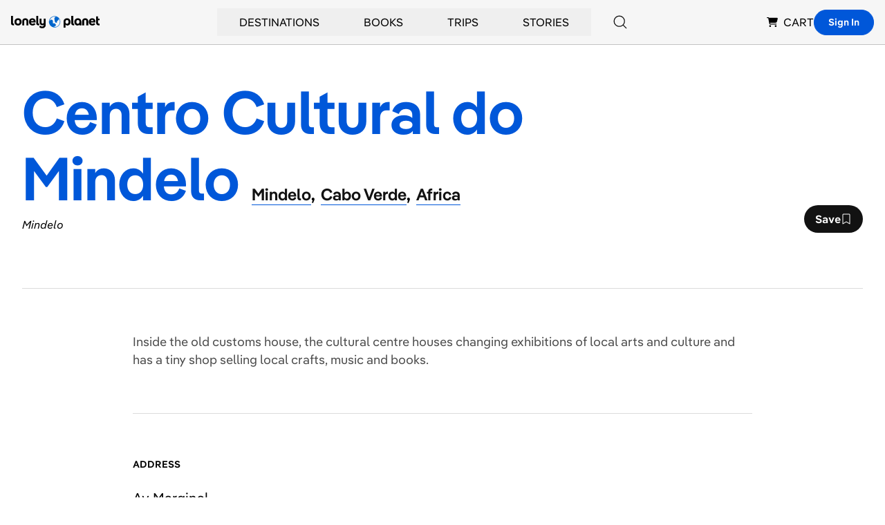

--- FILE ---
content_type: text/html; charset=utf-8
request_url: https://www.lonelyplanet.com/cabo-verde/mindelo/attractions/centro-cultural-do-mindelo/a/poi-sig/1300373/1327559
body_size: 37708
content:
<!DOCTYPE html><html><head><meta charSet="utf-8"/><meta name="viewport" content="width=device-width, initial-scale=1"/><meta property="fb:app_id" content="111537044496"/><meta property="og:site_name" content="Lonely Planet"/><meta property="og:type" content="website"/><meta name="twitter:card" content="summary_large_image"/><meta name="twitter:site" content="@lonelyplanet"/><meta name="twitter:site:id" content="15066760"/><title>Centro Cultural do Mindelo | Mindelo, Cabo Verde | Attractions - Lonely Planet</title><meta name="title" content="Centro Cultural do Mindelo | Mindelo, Cabo Verde | Attractions - Lonely Planet"/><meta name="twitter:title" content="Centro Cultural do Mindelo | Mindelo, Cabo Verde | Attractions - Lonely Planet"/><meta property="og:title" content="Centro Cultural do Mindelo | Mindelo, Cabo Verde | Attractions - Lonely Planet"/><meta name="description" content="Inside the old customs house, the cultural centre houses changing exhibitions of local arts and culture and has a tiny shop selling local crafts, music…"/><meta property="og:description" content="Inside the old customs house, the cultural centre houses changing exhibitions of local arts and culture and has a tiny shop selling local crafts, music…"/><meta name="twitter:description" content="Inside the old customs house, the cultural centre houses changing exhibitions of local arts and culture and has a tiny shop selling local crafts, music…"/><link rel="canonical" href="https://www.lonelyplanet.com/cabo-verde/mindelo/attractions/centro-cultural-do-mindelo/a/poi-sig/1300373/1327559"/><meta name="twitter:url" content="https://www.lonelyplanet.com/cabo-verde/mindelo/attractions/centro-cultural-do-mindelo/a/poi-sig/1300373/1327559"/><meta property="og:url" content="https://www.lonelyplanet.com/cabo-verde/mindelo/attractions/centro-cultural-do-mindelo/a/poi-sig/1300373/1327559"/><meta name="next-head-count" content="18"/><link rel="dns-prefetch" href="https://data.lonelyplanet.com"/><link rel="dns-prefetch" href="https://assets.lonelyplanet.com"/><link rel="dns-prefetch" href="https://lp-cms-production.imgix.net"/><meta name="theme-color" content="#156ff5"/><link rel="preconnect" href="https://cdn.cookielaw.org/scripttemplates/otSDKStub.js" crossorigin="anonymous"/><link rel="preconnect" href="https://cohesion.lonelyplanet.com/"/><link rel="preconnect" href="https://ingest.make.rvapps.io/"/><link rel="preload" as="script" href="https://cohesion.lonelyplanet.com/cohesion/cohesion-latest.min.js"/><script>
            window.NREUM = window.NREUM || {};
            NREUM.init = {
              distributed_tracing: { enabled: true },
              privacy: { cookies_enabled: true },
              ajax: { deny_list: ["bam.nr-data.net"] }
            };
            NREUM.loader_config = {
              accountID: "6491642",
              trustKey: "78034",
              agentID: "772351207",
              licenseKey: "NRBR-adda68b2e55f6ec6616",
              applicationID: "772351207"
            };
            NREUM.info = {
              beacon: "bam.nr-data.net",
              errorBeacon: "bam.nr-data.net",
              licenseKey: "NRBR-adda68b2e55f6ec6616",
              applicationID: "772351207",
              sa: 1
            };
          </script><script src="https://js-agent.newrelic.com/nr-loader-full-1.285.0.min.js" async=""></script><script id="cohesion-script" type="text/javascript" data-nscript="beforeInteractive">!function(co,h,e,s,i,o,n){var d="documentElement";var a="className";h[d][a]+=" preampjs fusejs"; n.k=e;co._Cohesion=n;co._Preamp={k:s,start:new Date};co._Fuse={k:i};co._Tagular={k:o}; [e,s,i,o].map(function(x){co[x]=co[x]||function(){(co[x].q=co[x].q||[]).push([].slice.call(arguments))}}); h.addEventListener("DOMContentLoaded",function(){co.setTimeout(function(){ var u=h[d][a];h[d][a]=u.replace(/ ?preampjs| ?fusejs/g,"")},3e3); co._Preamp.docReady=co._Fuse.docReady=!0});}(window,document,"cohesion","preamp","fuse","tagular",{cookieDomain: "lonelyplanet.com", domainAllowlist: ["lonelyplanet.com", "shop.lonelyplanet.com"], tagular:{ writeKey: "wk_1lg1SLc1gApxa9x71IwXDttlgDh", sourceKey: "src_1lg1SLNP84Uk7Ocf2fMZGpo1k10", authCookie: "lp_asc", cookieDomain: "lonelyplanet.com", domainAllowlist: ["lonelyplanet.com", "shop.lonelyplanet.com"], taggy: {enabled: true}, iframeAllowList: ['https://request.elsewhere.io'], useBeacon: true, apiHost: "https://beam.lonelyplanet.com/v2/t" }, preamp:{ enabled: false }, monarch: {token: '9c67fe1d-f538-400a-908b-4dce6371a4f7', sourceId: 'cbb6e396-b461-452c-bf13-7c6b19b13f8d', endpoint: 'https://monarch.lonelyplanet.com'}, consent: { onetrust: { enabled: true, optIn: true, timeout: 2500, },}})</script><link rel="preload" href="/_next/static/css/9f9776f3cfa7f929.css" as="style"/><link rel="stylesheet" href="/_next/static/css/9f9776f3cfa7f929.css" data-n-g=""/><link rel="preload" href="/_next/static/css/b8b233e4d4569eb3.css" as="style"/><link rel="stylesheet" href="/_next/static/css/b8b233e4d4569eb3.css" data-n-p=""/><noscript data-n-css=""></noscript><script defer="" nomodule="" src="/_next/static/chunks/polyfills-42372ed130431b0a.js"></script><script src="/_next/static/chunks/webpack-a25d1fef6411b12e.js" defer=""></script><script src="/_next/static/chunks/framework-c6ee5607585ef091.js" defer=""></script><script src="/_next/static/chunks/main-7fbc06951eb4dfa9.js" defer=""></script><script src="/_next/static/chunks/pages/_app-a553562a3c7b7ac9.js" defer=""></script><script src="/_next/static/chunks/9654-f73b4cd8e299190a.js" defer=""></script><script src="/_next/static/chunks/8231-b8ba4c0cc23c9053.js" defer=""></script><script src="/_next/static/chunks/4533-668908cec59bfccd.js" defer=""></script><script src="/_next/static/chunks/403-b2f79b05d3a3530b.js" defer=""></script><script src="/_next/static/chunks/7384-186228b7d3e91047.js" defer=""></script><script src="/_next/static/chunks/1301-deb408ba3abc7716.js" defer=""></script><script src="/_next/static/chunks/pages/pois/detail-fead82801b37e65c.js" defer=""></script><script src="/_next/static/bf4aff10f1018e18961a70af60cb93bafb685b02/_buildManifest.js" defer=""></script><script src="/_next/static/bf4aff10f1018e18961a70af60cb93bafb685b02/_ssgManifest.js" defer=""></script><style id="__jsx-4204036627">.carousel.jsx-4204036627{-webkit-scroll-snap-type:x mandatory;-ms-scroll-snap-type:x mandatory;scroll-snap-type:x mandatory;scroll-behavior:smooth;-webkit-overflow-scrolling:touch;-ms-overflow-style:none;scrollbar-width:none;scroll-padding-right:0}.carousel.jsx-4204036627::-webkit-scrollbar{display:none}.carousel-item.jsx-4204036627{scroll-snap-align:start}</style><style id="__jsx-21109142f51e79b3">.lp_consent .show-cookie-settings.jsx-21109142f51e79b3{display:block}.grid-layout.jsx-21109142f51e79b3{grid-template-areas:"l c tr""l c br"}.fn-0.jsx-21109142f51e79b3{grid-area:l}.fn-1.jsx-21109142f51e79b3{grid-area:c}.fn-2.jsx-21109142f51e79b3{grid-area:tr}.fn-3.jsx-21109142f51e79b3{grid-area:br}</style></head><body><div id="__next"><div class="relative"><header class="relative z-50 border-b border-black-200 bg-black-100"><nav class="container flex items-center justify-between h-16 px-4 mx-auto lg:justify-end gap-x-4 lg:gap-x-6 xl:gap-x-12" aria-label="Global Navigation"><div class="lg:hidden"><div class="relative group lg:px-8 lg:py-2"><button type="button" class="flex items-center justify-center p-2 transition-colors rounded-full bg-black-100 hover:bg-blue hover:text-white lg:bg-transparent lg:p-0 lg:hover:bg-transparent lg:hover:text-blue" aria-label="Search"><svg xmlns="http://www.w3.org/2000/svg" width="20" height="20" class="inline-flex" viewBox="0 0 16 16" fill="currentColor" aria-hidden="true"><path d="M15.3542 14.646L11.9312 11.224C13.028 9.94433 13.5865 8.28959 13.4896 6.60701C13.3926 4.92443 12.6476 3.34483 11.411 2.19971C10.1744 1.05458 8.54232 0.432967 6.85726 0.465313C5.1722 0.49766 3.56517 1.18145 2.37343 2.37319C1.1817 3.56493 0.497904 5.17196 0.465557 6.85702C0.433211 8.54208 1.05483 10.1742 2.19995 11.4108C3.34507 12.6474 4.92467 13.3923 6.60725 13.4893C8.28983 13.5863 9.94457 13.0278 11.2242 11.931L14.6462 15.354C14.7401 15.4478 14.8674 15.5006 15.0002 15.5006C15.133 15.5006 15.2603 15.4478 15.3542 15.354C15.4481 15.2601 15.5008 15.1327 15.5008 15C15.5008 14.8672 15.4481 14.7398 15.3542 14.646ZM1.5002 6.99996C1.5002 5.91216 1.82277 4.84879 2.42712 3.94432C3.03147 3.03985 3.89045 2.3349 4.89544 1.91862C5.90044 1.50234 7.0063 1.39342 8.0732 1.60564C9.14009 1.81786 10.1201 2.34168 10.8893 3.11087C11.6585 3.88006 12.1823 4.86007 12.3945 5.92696C12.6067 6.99386 12.4978 8.09972 12.0815 9.10472C11.6653 10.1097 10.9603 10.9687 10.0558 11.573C9.15137 12.1774 8.088 12.5 7.0002 12.5C5.542 12.4984 4.14398 11.9184 3.11287 10.8873C2.08176 9.85618 1.50179 8.45816 1.5002 6.99996Z"></path></svg><span class="sr-only">Search</span></button></div></div><div class="flex justify-center flex-1 lg:flex-none lg:justify-start"><a href="https://www.lonelyplanet.com" aria-label="Lonely Planet homepage" class="flex items-center"><span class="sr-only">Lonely Planet</span><svg xmlns="http://www.w3.org/2000/svg" width="2em" height="1em" class="text-5xl" viewBox="0 0 711.06 98.68" fill="currentColor" aria-hidden="true"><path d="M219.05 75.21c-10.54 0-16.72-6.28-16.72-16.93V0h15.76v57.32c0 3 1.28 4.48 4.16 4.48h3.83v13.41ZM500.31 75.21c-10.54 0-16.72-6.28-16.72-16.93V0h15.76v57.32c0 3 1.28 4.48 4.16 4.48h3.83v13.41Z"></path><path d="M278.13 21.77h-15.76v29c0 7.45-3.83 10.65-8.94 10.65s-9-3.2-9-10.65v-29h-15.71v29.94c0 14.69 11 23.53 23.08 23.53 3.86 0 9.54-2 10.7-5.71v2.74c0 8.52-6 12.67-12.68 12.67a16.23 16.23 0 0 1-13.95-7.13L225.33 87c6.39 9.37 16.61 11.71 24.07 11.71 17.36 0 28.75-10.22 28.75-27.37V21.77ZM27 47.52c0-17.14 12.25-29.07 28.86-29.07s29 11.93 29 29.07-12.28 29.08-29 29.08S27 64.67 27 47.52Zm41.75 0c0-9.79-5.54-15.12-12.89-15.12s-12.67 5.33-12.67 15.12 5.43 15.23 12.67 15.23 12.89-5.43 12.89-15.23ZM197.26 51.46h-37.6c1.18 8.42 6 11.82 12.89 11.82 5.43 0 9.58-1.81 12.57-6.28L196 65.84c-5.35 7.24-14 10.76-23.45 10.76-17.15 0-28.86-11.61-28.86-29.08 0-17.14 11.18-29.07 27.26-29.07 15.66 0 26.41 11.82 26.41 29.07 0 1.17 0 2.77-.1 3.94ZM160 41h21.6c-1.38-7.14-5.22-10.12-10.65-10.12-6 0-9.69 3.19-11 10.12ZM678.21 51.46h-37.59c1.17 8.42 6 11.82 12.89 11.82 5.43 0 9.58-1.81 12.56-6.28l10.86 8.84C671.61 73.08 663 76.6 653.51 76.6c-17.15 0-28.86-11.61-28.86-29.08 0-17.14 11.18-29.07 27.26-29.07 15.65 0 26.41 11.82 26.41 29.07 0 1.17 0 2.77-.11 3.94ZM640.94 41h21.62c-1.39-7.14-5.22-10.12-10.65-10.12-5.97.03-9.69 3.22-10.97 10.12ZM508.35 47.56c0 16.45 10.93 29.16 25.13 29.16 7.8 0 12.46-3.53 15.77-8.55v7H565V47.56c0-23-17.31-29.16-28-29.16-18.27 0-28.65 12.71-28.65 29.16Zm16.12.1c0-9.82 5.13-15.27 12.5-15.27s12.5 5.45 12.5 15.27-5.13 15.17-12.47 15.17-12.5-5.34-12.5-15.17ZM711.06 34H699v20.13q0 7.66 6.06 7.67h6v13.41h-8c-12.46 0-19.81-7.66-19.81-20.44V3l15.75.17v18.6h12ZM16.72 75.25C6.18 75.25 0 69 0 58.31V0h15.76v57.36c0 3 1.28 4.47 4.15 4.47h3.84v13.42ZM449.57 18.43c-10.69 0-28 6.2-28 29.16v45.82h15.7v-25.2c3.31 5 8 8.54 15.78 8.54 14.2 0 25.13-12.71 25.13-29.16s-10.4-29.16-28.61-29.16Zm0 44.44c-7.37 0-12.5-5.34-12.5-15.17s5.13-15.27 12.5-15.27S462 37.87 462 47.7s-5.12 15.17-12.49 15.17ZM139.11 42v33.21h-15.76V42.94c0-7.45-3.84-10.64-8.95-10.64s-8.94 3.19-8.94 10.64v32.27H89.69V42c0-14.7 10.65-23.54 24.71-23.54s24.71 8.83 24.71 23.54ZM620.56 42v33.21H604.8V42.94c0-7.45-3.84-10.64-8.95-10.64s-8.94 3.19-8.94 10.64v32.27h-15.76V42c0-14.7 10.64-23.54 24.7-23.54s24.71 8.83 24.71 23.54Z"></path><path d="M350.12 1.05a45.71 45.71 0 1 0 17.48 3.48 45.66 45.66 0 0 0-17.48-3.48Zm1.95 87.45a42.38 42.38 0 0 1-9.67-.69.32.32 0 0 1-.2-.12.42.42 0 0 1-.08-.21.35.35 0 0 1 .08-.22.32.32 0 0 1 .2-.12c2.69-.54 7.94-1.91 12-4.91 3.86-2.86 6.85-7.51 4.62-13.18C353.81 55.8 338.28 59 336 59.6h-.11a.2.2 0 0 1-.09-.05.24.24 0 0 1-.06-.08.36.36 0 0 1 0-.1l.57-9.63c1-9-.88-12.18-.88-12.18-4.6-9.15-14.77-7.19-14.77-7.19a11.72 11.72 0 0 0-4.75 2 16.94 16.94 0 0 0-6.54 9.63.35.35 0 0 1-.14.2.34.34 0 0 1-.24.06.35.35 0 0 1-.29-.35 28.2 28.2 0 0 1 1.36-7 41.94 41.94 0 0 1 48.82-29.23.42.42 0 0 1 .24.14.46.46 0 0 1 .11.27.41.41 0 0 1-.09.26.41.41 0 0 1-.23.16 15 15 0 0 0-6.57 3.61s-3.86 3-4.31 10.49a23.17 23.17 0 0 0 .44 5.93l3.83 19.31a11 11 0 0 0 4.33 6.83 8.52 8.52 0 0 0 6.27 1.61s8.47-.39 7.1-8.8l-1-5a.54.54 0 0 1 0-.18.69.69 0 0 1 .07-.15.46.46 0 0 1 .12-.12.52.52 0 0 1 .16-.06c2.39-.38 13.63-2.94 14.24-17.37a.45.45 0 0 1 .09-.25.48.48 0 0 1 .22-.15.46.46 0 0 1 .26 0 .51.51 0 0 1 .21.15 41.88 41.88 0 0 1-32.3 66.14Z" fill="#0066CC"></path></svg></a></div><div class="hidden lg:flex lg:self-stretch lg:flex-1"><div class="flex items-center justify-center flex-1"><div class="relative flex group after:content-[&#x27;&#x27;] after:absolute after:top-0 after:left-0 after:right-0 after:h-full after:bg-transparent after:pointer-events-none after:z-[1] hover:after:h-[100vh] hover:after:pointer-events-auto" role="none"><button type="button" class="inline-flex items-center h-full px-8 py-2 group focus:outline-none hover:text-blue hover:underline" aria-expanded="false" aria-controls="submenu-Destinations" aria-haspopup="true"><a href="https://www.lonelyplanet.com/places" class="uppercase hover:text-blue focus:outline-none group-hover:text-blue group-hover:underline relative z-[2]" tabindex="-1">Destinations</a></button><div id="submenu-Destinations" class="fixed z-50 invisible opacity-0 group-hover:visible group-hover:opacity-100 bg-white shadow-lg transition-all duration-200 left-1/2 transform -translate-x-1/2 max-w-[1392px] w-[calc(100%-32px)] top-20" role="menu" aria-label="Destinations submenu"><div class="w-full"><div class="grid grid-cols-12 min-h-[400px]"><div class="flex flex-col h-full col-span-2 bg-black-100"><nav class="px-6 pt-8" role="navigation" aria-label="Destinations submenu navigation"><div class="space-y-1"><button type="button" class="w-full text-left relative inline-block py-2 px-4 my-1 transition-transform duration-200 bg-blue-900 rotate-[-1.5deg] text-white" data-section-index="0" data-menu-title="Destinations" role="menuitem" aria-controls="section-Destinations-0"><div class="text-sm uppercase text-white">Trending</div></button><button type="button" class="w-full text-left relative inline-block py-2 px-4 my-1 transition-transform duration-200 " data-section-index="1" data-menu-title="Destinations" role="menuitem" aria-controls="section-Destinations-1"><div class="text-sm uppercase hover:text-blue cursor-pointer">Countries</div></button><button type="button" class="w-full text-left relative inline-block py-2 px-4 my-1 transition-transform duration-200 " data-section-index="2" data-menu-title="Destinations" role="menuitem" aria-controls="section-Destinations-2"><div class="text-sm uppercase hover:text-blue cursor-pointer">Regions</div></button><button type="button" class="w-full text-left relative inline-block py-2 px-4 my-1 transition-transform duration-200 " data-section-index="3" data-menu-title="Destinations" role="menuitem" aria-controls="section-Destinations-3"><div class="text-sm uppercase hover:text-blue cursor-pointer">Cities</div></button><button type="button" class="w-full text-left relative inline-block py-2 px-4 my-1 transition-transform duration-200 " data-section-index="4" data-menu-title="Destinations" role="menuitem" aria-controls="section-Destinations-4"><div class="text-sm uppercase hover:text-blue cursor-pointer">Continents</div></button></div></nav><div class="px-6 pt-6 pb-8 mt-auto"><a href="https://www.lonelyplanet.com/places" class="text-sm uppercase hover:text-blue" role="menuitem">view all destinations</a></div></div><div class="col-span-7 p-6"><div class="uppercase"><div class="submenu-section " data-section-index="0" id="section-Destinations-0" role="region" aria-label="Trending"><div class="grid grid-cols-3 gap-4"><a href="https://www.lonelyplanet.com/destinations/greece/athens" class="block pb-2 mb-2 border-b border-black-200 hover:text-blue hover:border-blue group/arrow" role="menuitem"><div class="relative mb-2"><img alt="Athens" loading="lazy" width="160" height="160" decoding="async" data-nimg="1" class="max-w-full object-cover w-full h-40" style="color:transparent" sizes="(max-width: 768px) 100vw, 160px" srcSet="https://lp-cms-production.imgix.net/2020-11/GettyRF_663376932.jpg?w=640&amp;auto=format&amp;q=75 640w, https://lp-cms-production.imgix.net/2020-11/GettyRF_663376932.jpg?w=750&amp;auto=format&amp;q=75 750w, https://lp-cms-production.imgix.net/2020-11/GettyRF_663376932.jpg?w=828&amp;auto=format&amp;q=75 828w, https://lp-cms-production.imgix.net/2020-11/GettyRF_663376932.jpg?w=1024&amp;auto=format&amp;q=75 1024w, https://lp-cms-production.imgix.net/2020-11/GettyRF_663376932.jpg?w=1080&amp;auto=format&amp;q=75 1080w, https://lp-cms-production.imgix.net/2020-11/GettyRF_663376932.jpg?w=1200&amp;auto=format&amp;q=75 1200w, https://lp-cms-production.imgix.net/2020-11/GettyRF_663376932.jpg?w=1280&amp;auto=format&amp;q=75 1280w, https://lp-cms-production.imgix.net/2020-11/GettyRF_663376932.jpg?w=1920&amp;auto=format&amp;q=75 1920w, https://lp-cms-production.imgix.net/2020-11/GettyRF_663376932.jpg?w=2048&amp;auto=format&amp;q=75 2048w, https://lp-cms-production.imgix.net/2020-11/GettyRF_663376932.jpg?w=3840&amp;auto=format&amp;q=75 3840w" src="https://lp-cms-production.imgix.net/2020-11/GettyRF_663376932.jpg?w=3840&amp;auto=format&amp;q=75"/></div><span class="flex items-center justify-between text-sm uppercase gap-x-2">Athens<svg xmlns="http://www.w3.org/2000/svg" width="1em" height="1em" class="invisible w-4 h-4 group-hover/arrow:visible" viewBox="0 0 16 16" fill="currentColor" aria-hidden="true"><path d="M14.4998 7.80903C14.4742 7.74825 14.4372 7.69292 14.3908 7.64603L8.68084 1.93803C8.58696 1.84427 8.45967 1.79165 8.32699 1.79175C8.19431 1.79184 8.0671 1.84464 7.97334 1.93853C7.87959 2.03241 7.82697 2.1597 7.82707 2.29238C7.82716 2.42506 7.87996 2.55227 7.97384 2.64603L12.8278 7.50003H1.96484C1.83224 7.50003 1.70506 7.5527 1.61129 7.64647C1.51752 7.74024 1.46484 7.86742 1.46484 8.00003C1.46484 8.13263 1.51752 8.25981 1.61129 8.35358C1.70506 8.44735 1.83224 8.50003 1.96484 8.50003H12.8278L7.97384 13.354C7.87996 13.4478 7.82716 13.575 7.82707 13.7077C7.82697 13.8404 7.87959 13.9676 7.97334 14.0615C8.0671 14.1554 8.19431 14.2082 8.32699 14.2083C8.45967 14.2084 8.58696 14.1558 8.68084 14.062L14.3878 8.35403C14.4342 8.30713 14.4712 8.2518 14.4968 8.19103C14.5478 8.069 14.5489 7.93184 14.4998 7.80903Z"></path></svg></span></a><a href="https://www.lonelyplanet.com/destinations/malta" class="block pb-2 mb-2 border-b border-black-200 hover:text-blue hover:border-blue group/arrow" role="menuitem"><div class="relative mb-2"><img alt="Malta" loading="lazy" width="160" height="160" decoding="async" data-nimg="1" class="max-w-full object-cover w-full h-40" style="color:transparent" sizes="(max-width: 768px) 100vw, 160px" srcSet="https://lp-cms-production.imgix.net/2022-11/Malta-iStock-1296277157-RFE.jpeg?w=640&amp;auto=format&amp;q=75 640w, https://lp-cms-production.imgix.net/2022-11/Malta-iStock-1296277157-RFE.jpeg?w=750&amp;auto=format&amp;q=75 750w, https://lp-cms-production.imgix.net/2022-11/Malta-iStock-1296277157-RFE.jpeg?w=828&amp;auto=format&amp;q=75 828w, https://lp-cms-production.imgix.net/2022-11/Malta-iStock-1296277157-RFE.jpeg?w=1024&amp;auto=format&amp;q=75 1024w, https://lp-cms-production.imgix.net/2022-11/Malta-iStock-1296277157-RFE.jpeg?w=1080&amp;auto=format&amp;q=75 1080w, https://lp-cms-production.imgix.net/2022-11/Malta-iStock-1296277157-RFE.jpeg?w=1200&amp;auto=format&amp;q=75 1200w, https://lp-cms-production.imgix.net/2022-11/Malta-iStock-1296277157-RFE.jpeg?w=1280&amp;auto=format&amp;q=75 1280w, https://lp-cms-production.imgix.net/2022-11/Malta-iStock-1296277157-RFE.jpeg?w=1920&amp;auto=format&amp;q=75 1920w, https://lp-cms-production.imgix.net/2022-11/Malta-iStock-1296277157-RFE.jpeg?w=2048&amp;auto=format&amp;q=75 2048w, https://lp-cms-production.imgix.net/2022-11/Malta-iStock-1296277157-RFE.jpeg?w=3840&amp;auto=format&amp;q=75 3840w" src="https://lp-cms-production.imgix.net/2022-11/Malta-iStock-1296277157-RFE.jpeg?w=3840&amp;auto=format&amp;q=75"/></div><span class="flex items-center justify-between text-sm uppercase gap-x-2">Malta<svg xmlns="http://www.w3.org/2000/svg" width="1em" height="1em" class="invisible w-4 h-4 group-hover/arrow:visible" viewBox="0 0 16 16" fill="currentColor" aria-hidden="true"><path d="M14.4998 7.80903C14.4742 7.74825 14.4372 7.69292 14.3908 7.64603L8.68084 1.93803C8.58696 1.84427 8.45967 1.79165 8.32699 1.79175C8.19431 1.79184 8.0671 1.84464 7.97334 1.93853C7.87959 2.03241 7.82697 2.1597 7.82707 2.29238C7.82716 2.42506 7.87996 2.55227 7.97384 2.64603L12.8278 7.50003H1.96484C1.83224 7.50003 1.70506 7.5527 1.61129 7.64647C1.51752 7.74024 1.46484 7.86742 1.46484 8.00003C1.46484 8.13263 1.51752 8.25981 1.61129 8.35358C1.70506 8.44735 1.83224 8.50003 1.96484 8.50003H12.8278L7.97384 13.354C7.87996 13.4478 7.82716 13.575 7.82707 13.7077C7.82697 13.8404 7.87959 13.9676 7.97334 14.0615C8.0671 14.1554 8.19431 14.2082 8.32699 14.2083C8.45967 14.2084 8.58696 14.1558 8.68084 14.062L14.3878 8.35403C14.4342 8.30713 14.4712 8.2518 14.4968 8.19103C14.5478 8.069 14.5489 7.93184 14.4998 7.80903Z"></path></svg></span></a><a href="https://www.lonelyplanet.com/destinations/puerto-rico" class="block pb-2 mb-2 border-b border-black-200 hover:text-blue hover:border-blue group/arrow" role="menuitem"><div class="relative mb-2"><img alt="Puerto Rico" loading="lazy" width="160" height="160" decoding="async" data-nimg="1" class="max-w-full object-cover w-full h-40" style="color:transparent" sizes="(max-width: 768px) 100vw, 160px" srcSet="https://lp-cms-production.imgix.net/2025-04/shutterstockRF234381985.jpg?w=640&amp;auto=format&amp;q=75 640w, https://lp-cms-production.imgix.net/2025-04/shutterstockRF234381985.jpg?w=750&amp;auto=format&amp;q=75 750w, https://lp-cms-production.imgix.net/2025-04/shutterstockRF234381985.jpg?w=828&amp;auto=format&amp;q=75 828w, https://lp-cms-production.imgix.net/2025-04/shutterstockRF234381985.jpg?w=1024&amp;auto=format&amp;q=75 1024w, https://lp-cms-production.imgix.net/2025-04/shutterstockRF234381985.jpg?w=1080&amp;auto=format&amp;q=75 1080w, https://lp-cms-production.imgix.net/2025-04/shutterstockRF234381985.jpg?w=1200&amp;auto=format&amp;q=75 1200w, https://lp-cms-production.imgix.net/2025-04/shutterstockRF234381985.jpg?w=1280&amp;auto=format&amp;q=75 1280w, https://lp-cms-production.imgix.net/2025-04/shutterstockRF234381985.jpg?w=1920&amp;auto=format&amp;q=75 1920w, https://lp-cms-production.imgix.net/2025-04/shutterstockRF234381985.jpg?w=2048&amp;auto=format&amp;q=75 2048w, https://lp-cms-production.imgix.net/2025-04/shutterstockRF234381985.jpg?w=3840&amp;auto=format&amp;q=75 3840w" src="https://lp-cms-production.imgix.net/2025-04/shutterstockRF234381985.jpg?w=3840&amp;auto=format&amp;q=75"/></div><span class="flex items-center justify-between text-sm uppercase gap-x-2">Puerto Rico<svg xmlns="http://www.w3.org/2000/svg" width="1em" height="1em" class="invisible w-4 h-4 group-hover/arrow:visible" viewBox="0 0 16 16" fill="currentColor" aria-hidden="true"><path d="M14.4998 7.80903C14.4742 7.74825 14.4372 7.69292 14.3908 7.64603L8.68084 1.93803C8.58696 1.84427 8.45967 1.79165 8.32699 1.79175C8.19431 1.79184 8.0671 1.84464 7.97334 1.93853C7.87959 2.03241 7.82697 2.1597 7.82707 2.29238C7.82716 2.42506 7.87996 2.55227 7.97384 2.64603L12.8278 7.50003H1.96484C1.83224 7.50003 1.70506 7.5527 1.61129 7.64647C1.51752 7.74024 1.46484 7.86742 1.46484 8.00003C1.46484 8.13263 1.51752 8.25981 1.61129 8.35358C1.70506 8.44735 1.83224 8.50003 1.96484 8.50003H12.8278L7.97384 13.354C7.87996 13.4478 7.82716 13.575 7.82707 13.7077C7.82697 13.8404 7.87959 13.9676 7.97334 14.0615C8.0671 14.1554 8.19431 14.2082 8.32699 14.2083C8.45967 14.2084 8.58696 14.1558 8.68084 14.062L14.3878 8.35403C14.4342 8.30713 14.4712 8.2518 14.4968 8.19103C14.5478 8.069 14.5489 7.93184 14.4998 7.80903Z"></path></svg></span></a><a href="https://www.lonelyplanet.com/destinations/mexico/cancun" class="block pb-2 mb-2 border-b border-black-200 hover:text-blue hover:border-blue group/arrow" role="menuitem"><div class="relative mb-2"><img alt="Cancun" loading="lazy" width="160" height="160" decoding="async" data-nimg="1" class="max-w-full object-cover w-full h-40" style="color:transparent" sizes="(max-width: 768px) 100vw, 160px" srcSet="https://lp-cms-production.imgix.net/2022-12/Mexico-iStock-484404659-RFC.jpeg?w=640&amp;auto=format&amp;q=75 640w, https://lp-cms-production.imgix.net/2022-12/Mexico-iStock-484404659-RFC.jpeg?w=750&amp;auto=format&amp;q=75 750w, https://lp-cms-production.imgix.net/2022-12/Mexico-iStock-484404659-RFC.jpeg?w=828&amp;auto=format&amp;q=75 828w, https://lp-cms-production.imgix.net/2022-12/Mexico-iStock-484404659-RFC.jpeg?w=1024&amp;auto=format&amp;q=75 1024w, https://lp-cms-production.imgix.net/2022-12/Mexico-iStock-484404659-RFC.jpeg?w=1080&amp;auto=format&amp;q=75 1080w, https://lp-cms-production.imgix.net/2022-12/Mexico-iStock-484404659-RFC.jpeg?w=1200&amp;auto=format&amp;q=75 1200w, https://lp-cms-production.imgix.net/2022-12/Mexico-iStock-484404659-RFC.jpeg?w=1280&amp;auto=format&amp;q=75 1280w, https://lp-cms-production.imgix.net/2022-12/Mexico-iStock-484404659-RFC.jpeg?w=1920&amp;auto=format&amp;q=75 1920w, https://lp-cms-production.imgix.net/2022-12/Mexico-iStock-484404659-RFC.jpeg?w=2048&amp;auto=format&amp;q=75 2048w, https://lp-cms-production.imgix.net/2022-12/Mexico-iStock-484404659-RFC.jpeg?w=3840&amp;auto=format&amp;q=75 3840w" src="https://lp-cms-production.imgix.net/2022-12/Mexico-iStock-484404659-RFC.jpeg?w=3840&amp;auto=format&amp;q=75"/></div><span class="flex items-center justify-between text-sm uppercase gap-x-2">Cancun<svg xmlns="http://www.w3.org/2000/svg" width="1em" height="1em" class="invisible w-4 h-4 group-hover/arrow:visible" viewBox="0 0 16 16" fill="currentColor" aria-hidden="true"><path d="M14.4998 7.80903C14.4742 7.74825 14.4372 7.69292 14.3908 7.64603L8.68084 1.93803C8.58696 1.84427 8.45967 1.79165 8.32699 1.79175C8.19431 1.79184 8.0671 1.84464 7.97334 1.93853C7.87959 2.03241 7.82697 2.1597 7.82707 2.29238C7.82716 2.42506 7.87996 2.55227 7.97384 2.64603L12.8278 7.50003H1.96484C1.83224 7.50003 1.70506 7.5527 1.61129 7.64647C1.51752 7.74024 1.46484 7.86742 1.46484 8.00003C1.46484 8.13263 1.51752 8.25981 1.61129 8.35358C1.70506 8.44735 1.83224 8.50003 1.96484 8.50003H12.8278L7.97384 13.354C7.87996 13.4478 7.82716 13.575 7.82707 13.7077C7.82697 13.8404 7.87959 13.9676 7.97334 14.0615C8.0671 14.1554 8.19431 14.2082 8.32699 14.2083C8.45967 14.2084 8.58696 14.1558 8.68084 14.062L14.3878 8.35403C14.4342 8.30713 14.4712 8.2518 14.4968 8.19103C14.5478 8.069 14.5489 7.93184 14.4998 7.80903Z"></path></svg></span></a><a href="https://www.lonelyplanet.com/destinations/usa/miami" class="block pb-2 mb-2 border-b border-black-200 hover:text-blue hover:border-blue group/arrow" role="menuitem"><div class="relative mb-2"><img alt="Miami" loading="lazy" width="160" height="160" decoding="async" data-nimg="1" class="max-w-full object-cover w-full h-40" style="color:transparent" sizes="(max-width: 768px) 100vw, 160px" srcSet="https://lp-cms-production.imgix.net/2020-11/GettyRF_888220956.jpg?w=640&amp;auto=format&amp;q=75 640w, https://lp-cms-production.imgix.net/2020-11/GettyRF_888220956.jpg?w=750&amp;auto=format&amp;q=75 750w, https://lp-cms-production.imgix.net/2020-11/GettyRF_888220956.jpg?w=828&amp;auto=format&amp;q=75 828w, https://lp-cms-production.imgix.net/2020-11/GettyRF_888220956.jpg?w=1024&amp;auto=format&amp;q=75 1024w, https://lp-cms-production.imgix.net/2020-11/GettyRF_888220956.jpg?w=1080&amp;auto=format&amp;q=75 1080w, https://lp-cms-production.imgix.net/2020-11/GettyRF_888220956.jpg?w=1200&amp;auto=format&amp;q=75 1200w, https://lp-cms-production.imgix.net/2020-11/GettyRF_888220956.jpg?w=1280&amp;auto=format&amp;q=75 1280w, https://lp-cms-production.imgix.net/2020-11/GettyRF_888220956.jpg?w=1920&amp;auto=format&amp;q=75 1920w, https://lp-cms-production.imgix.net/2020-11/GettyRF_888220956.jpg?w=2048&amp;auto=format&amp;q=75 2048w, https://lp-cms-production.imgix.net/2020-11/GettyRF_888220956.jpg?w=3840&amp;auto=format&amp;q=75 3840w" src="https://lp-cms-production.imgix.net/2020-11/GettyRF_888220956.jpg?w=3840&amp;auto=format&amp;q=75"/></div><span class="flex items-center justify-between text-sm uppercase gap-x-2">Miami<svg xmlns="http://www.w3.org/2000/svg" width="1em" height="1em" class="invisible w-4 h-4 group-hover/arrow:visible" viewBox="0 0 16 16" fill="currentColor" aria-hidden="true"><path d="M14.4998 7.80903C14.4742 7.74825 14.4372 7.69292 14.3908 7.64603L8.68084 1.93803C8.58696 1.84427 8.45967 1.79165 8.32699 1.79175C8.19431 1.79184 8.0671 1.84464 7.97334 1.93853C7.87959 2.03241 7.82697 2.1597 7.82707 2.29238C7.82716 2.42506 7.87996 2.55227 7.97384 2.64603L12.8278 7.50003H1.96484C1.83224 7.50003 1.70506 7.5527 1.61129 7.64647C1.51752 7.74024 1.46484 7.86742 1.46484 8.00003C1.46484 8.13263 1.51752 8.25981 1.61129 8.35358C1.70506 8.44735 1.83224 8.50003 1.96484 8.50003H12.8278L7.97384 13.354C7.87996 13.4478 7.82716 13.575 7.82707 13.7077C7.82697 13.8404 7.87959 13.9676 7.97334 14.0615C8.0671 14.1554 8.19431 14.2082 8.32699 14.2083C8.45967 14.2084 8.58696 14.1558 8.68084 14.062L14.3878 8.35403C14.4342 8.30713 14.4712 8.2518 14.4968 8.19103C14.5478 8.069 14.5489 7.93184 14.4998 7.80903Z"></path></svg></span></a><a href="https://www.lonelyplanet.com/destinations/usa/rocky-mountains/yellowstone-national-park" class="block pb-2 mb-2 border-b border-black-200 hover:text-blue hover:border-blue group/arrow" role="menuitem"><div class="relative mb-2"><img alt="Yellowstone" loading="lazy" width="160" height="160" decoding="async" data-nimg="1" class="max-w-full object-cover w-full h-40" style="color:transparent" sizes="(max-width: 768px) 100vw, 160px" srcSet="https://lp-cms-production.imgix.net/2025-04/shutterstock287588156.jpg?w=640&amp;auto=format&amp;q=75 640w, https://lp-cms-production.imgix.net/2025-04/shutterstock287588156.jpg?w=750&amp;auto=format&amp;q=75 750w, https://lp-cms-production.imgix.net/2025-04/shutterstock287588156.jpg?w=828&amp;auto=format&amp;q=75 828w, https://lp-cms-production.imgix.net/2025-04/shutterstock287588156.jpg?w=1024&amp;auto=format&amp;q=75 1024w, https://lp-cms-production.imgix.net/2025-04/shutterstock287588156.jpg?w=1080&amp;auto=format&amp;q=75 1080w, https://lp-cms-production.imgix.net/2025-04/shutterstock287588156.jpg?w=1200&amp;auto=format&amp;q=75 1200w, https://lp-cms-production.imgix.net/2025-04/shutterstock287588156.jpg?w=1280&amp;auto=format&amp;q=75 1280w, https://lp-cms-production.imgix.net/2025-04/shutterstock287588156.jpg?w=1920&amp;auto=format&amp;q=75 1920w, https://lp-cms-production.imgix.net/2025-04/shutterstock287588156.jpg?w=2048&amp;auto=format&amp;q=75 2048w, https://lp-cms-production.imgix.net/2025-04/shutterstock287588156.jpg?w=3840&amp;auto=format&amp;q=75 3840w" src="https://lp-cms-production.imgix.net/2025-04/shutterstock287588156.jpg?w=3840&amp;auto=format&amp;q=75"/></div><span class="flex items-center justify-between text-sm uppercase gap-x-2">Yellowstone<svg xmlns="http://www.w3.org/2000/svg" width="1em" height="1em" class="invisible w-4 h-4 group-hover/arrow:visible" viewBox="0 0 16 16" fill="currentColor" aria-hidden="true"><path d="M14.4998 7.80903C14.4742 7.74825 14.4372 7.69292 14.3908 7.64603L8.68084 1.93803C8.58696 1.84427 8.45967 1.79165 8.32699 1.79175C8.19431 1.79184 8.0671 1.84464 7.97334 1.93853C7.87959 2.03241 7.82697 2.1597 7.82707 2.29238C7.82716 2.42506 7.87996 2.55227 7.97384 2.64603L12.8278 7.50003H1.96484C1.83224 7.50003 1.70506 7.5527 1.61129 7.64647C1.51752 7.74024 1.46484 7.86742 1.46484 8.00003C1.46484 8.13263 1.51752 8.25981 1.61129 8.35358C1.70506 8.44735 1.83224 8.50003 1.96484 8.50003H12.8278L7.97384 13.354C7.87996 13.4478 7.82716 13.575 7.82707 13.7077C7.82697 13.8404 7.87959 13.9676 7.97334 14.0615C8.0671 14.1554 8.19431 14.2082 8.32699 14.2083C8.45967 14.2084 8.58696 14.1558 8.68084 14.062L14.3878 8.35403C14.4342 8.30713 14.4712 8.2518 14.4968 8.19103C14.5478 8.069 14.5489 7.93184 14.4998 7.80903Z"></path></svg></span></a></div></div><div class="submenu-section hidden" data-section-index="1" id="section-Destinations-1" role="region" aria-label="Countries"><div class="grid grid-cols-3 gap-4"><div><p class="mb-4 text-sm font-semibold">Europe</p><a href="https://www.lonelyplanet.com/destinations/croatia" class="block pb-2 mb-2 border-b hover:text-blue border-black-200 hover:border-blue group/arrow" role="menuitem"><span class="flex items-center justify-between text-sm uppercase gap-x-2">Croatia<svg xmlns="http://www.w3.org/2000/svg" width="1em" height="1em" class="invisible w-4 h-4 group-hover/arrow:visible" viewBox="0 0 16 16" fill="currentColor" aria-hidden="true"><path d="M14.4998 7.80903C14.4742 7.74825 14.4372 7.69292 14.3908 7.64603L8.68084 1.93803C8.58696 1.84427 8.45967 1.79165 8.32699 1.79175C8.19431 1.79184 8.0671 1.84464 7.97334 1.93853C7.87959 2.03241 7.82697 2.1597 7.82707 2.29238C7.82716 2.42506 7.87996 2.55227 7.97384 2.64603L12.8278 7.50003H1.96484C1.83224 7.50003 1.70506 7.5527 1.61129 7.64647C1.51752 7.74024 1.46484 7.86742 1.46484 8.00003C1.46484 8.13263 1.51752 8.25981 1.61129 8.35358C1.70506 8.44735 1.83224 8.50003 1.96484 8.50003H12.8278L7.97384 13.354C7.87996 13.4478 7.82716 13.575 7.82707 13.7077C7.82697 13.8404 7.87959 13.9676 7.97334 14.0615C8.0671 14.1554 8.19431 14.2082 8.32699 14.2083C8.45967 14.2084 8.58696 14.1558 8.68084 14.062L14.3878 8.35403C14.4342 8.30713 14.4712 8.2518 14.4968 8.19103C14.5478 8.069 14.5489 7.93184 14.4998 7.80903Z"></path></svg></span></a><a href="https://www.lonelyplanet.com/destinations/france" class="block pb-2 mb-2 border-b hover:text-blue border-black-200 hover:border-blue group/arrow" role="menuitem"><span class="flex items-center justify-between text-sm uppercase gap-x-2">France<svg xmlns="http://www.w3.org/2000/svg" width="1em" height="1em" class="invisible w-4 h-4 group-hover/arrow:visible" viewBox="0 0 16 16" fill="currentColor" aria-hidden="true"><path d="M14.4998 7.80903C14.4742 7.74825 14.4372 7.69292 14.3908 7.64603L8.68084 1.93803C8.58696 1.84427 8.45967 1.79165 8.32699 1.79175C8.19431 1.79184 8.0671 1.84464 7.97334 1.93853C7.87959 2.03241 7.82697 2.1597 7.82707 2.29238C7.82716 2.42506 7.87996 2.55227 7.97384 2.64603L12.8278 7.50003H1.96484C1.83224 7.50003 1.70506 7.5527 1.61129 7.64647C1.51752 7.74024 1.46484 7.86742 1.46484 8.00003C1.46484 8.13263 1.51752 8.25981 1.61129 8.35358C1.70506 8.44735 1.83224 8.50003 1.96484 8.50003H12.8278L7.97384 13.354C7.87996 13.4478 7.82716 13.575 7.82707 13.7077C7.82697 13.8404 7.87959 13.9676 7.97334 14.0615C8.0671 14.1554 8.19431 14.2082 8.32699 14.2083C8.45967 14.2084 8.58696 14.1558 8.68084 14.062L14.3878 8.35403C14.4342 8.30713 14.4712 8.2518 14.4968 8.19103C14.5478 8.069 14.5489 7.93184 14.4998 7.80903Z"></path></svg></span></a><a href="https://www.lonelyplanet.com/destinations/greece" class="block pb-2 mb-2 border-b hover:text-blue border-black-200 hover:border-blue group/arrow" role="menuitem"><span class="flex items-center justify-between text-sm uppercase gap-x-2">Greece<svg xmlns="http://www.w3.org/2000/svg" width="1em" height="1em" class="invisible w-4 h-4 group-hover/arrow:visible" viewBox="0 0 16 16" fill="currentColor" aria-hidden="true"><path d="M14.4998 7.80903C14.4742 7.74825 14.4372 7.69292 14.3908 7.64603L8.68084 1.93803C8.58696 1.84427 8.45967 1.79165 8.32699 1.79175C8.19431 1.79184 8.0671 1.84464 7.97334 1.93853C7.87959 2.03241 7.82697 2.1597 7.82707 2.29238C7.82716 2.42506 7.87996 2.55227 7.97384 2.64603L12.8278 7.50003H1.96484C1.83224 7.50003 1.70506 7.5527 1.61129 7.64647C1.51752 7.74024 1.46484 7.86742 1.46484 8.00003C1.46484 8.13263 1.51752 8.25981 1.61129 8.35358C1.70506 8.44735 1.83224 8.50003 1.96484 8.50003H12.8278L7.97384 13.354C7.87996 13.4478 7.82716 13.575 7.82707 13.7077C7.82697 13.8404 7.87959 13.9676 7.97334 14.0615C8.0671 14.1554 8.19431 14.2082 8.32699 14.2083C8.45967 14.2084 8.58696 14.1558 8.68084 14.062L14.3878 8.35403C14.4342 8.30713 14.4712 8.2518 14.4968 8.19103C14.5478 8.069 14.5489 7.93184 14.4998 7.80903Z"></path></svg></span></a><a href="https://www.lonelyplanet.com/destinations/iceland" class="block pb-2 mb-2 border-b hover:text-blue border-black-200 hover:border-blue group/arrow" role="menuitem"><span class="flex items-center justify-between text-sm uppercase gap-x-2">Iceland <svg xmlns="http://www.w3.org/2000/svg" width="1em" height="1em" class="invisible w-4 h-4 group-hover/arrow:visible" viewBox="0 0 16 16" fill="currentColor" aria-hidden="true"><path d="M14.4998 7.80903C14.4742 7.74825 14.4372 7.69292 14.3908 7.64603L8.68084 1.93803C8.58696 1.84427 8.45967 1.79165 8.32699 1.79175C8.19431 1.79184 8.0671 1.84464 7.97334 1.93853C7.87959 2.03241 7.82697 2.1597 7.82707 2.29238C7.82716 2.42506 7.87996 2.55227 7.97384 2.64603L12.8278 7.50003H1.96484C1.83224 7.50003 1.70506 7.5527 1.61129 7.64647C1.51752 7.74024 1.46484 7.86742 1.46484 8.00003C1.46484 8.13263 1.51752 8.25981 1.61129 8.35358C1.70506 8.44735 1.83224 8.50003 1.96484 8.50003H12.8278L7.97384 13.354C7.87996 13.4478 7.82716 13.575 7.82707 13.7077C7.82697 13.8404 7.87959 13.9676 7.97334 14.0615C8.0671 14.1554 8.19431 14.2082 8.32699 14.2083C8.45967 14.2084 8.58696 14.1558 8.68084 14.062L14.3878 8.35403C14.4342 8.30713 14.4712 8.2518 14.4968 8.19103C14.5478 8.069 14.5489 7.93184 14.4998 7.80903Z"></path></svg></span></a><a href="https://www.lonelyplanet.com/destinations/italy" class="block pb-2 mb-2 border-b hover:text-blue border-black-200 hover:border-blue group/arrow" role="menuitem"><span class="flex items-center justify-between text-sm uppercase gap-x-2">Italy<svg xmlns="http://www.w3.org/2000/svg" width="1em" height="1em" class="invisible w-4 h-4 group-hover/arrow:visible" viewBox="0 0 16 16" fill="currentColor" aria-hidden="true"><path d="M14.4998 7.80903C14.4742 7.74825 14.4372 7.69292 14.3908 7.64603L8.68084 1.93803C8.58696 1.84427 8.45967 1.79165 8.32699 1.79175C8.19431 1.79184 8.0671 1.84464 7.97334 1.93853C7.87959 2.03241 7.82697 2.1597 7.82707 2.29238C7.82716 2.42506 7.87996 2.55227 7.97384 2.64603L12.8278 7.50003H1.96484C1.83224 7.50003 1.70506 7.5527 1.61129 7.64647C1.51752 7.74024 1.46484 7.86742 1.46484 8.00003C1.46484 8.13263 1.51752 8.25981 1.61129 8.35358C1.70506 8.44735 1.83224 8.50003 1.96484 8.50003H12.8278L7.97384 13.354C7.87996 13.4478 7.82716 13.575 7.82707 13.7077C7.82697 13.8404 7.87959 13.9676 7.97334 14.0615C8.0671 14.1554 8.19431 14.2082 8.32699 14.2083C8.45967 14.2084 8.58696 14.1558 8.68084 14.062L14.3878 8.35403C14.4342 8.30713 14.4712 8.2518 14.4968 8.19103C14.5478 8.069 14.5489 7.93184 14.4998 7.80903Z"></path></svg></span></a><a href="https://www.lonelyplanet.com/destinations/portugal" class="block pb-2 mb-2 border-b hover:text-blue border-black-200 hover:border-blue group/arrow" role="menuitem"><span class="flex items-center justify-between text-sm uppercase gap-x-2">Portugal<svg xmlns="http://www.w3.org/2000/svg" width="1em" height="1em" class="invisible w-4 h-4 group-hover/arrow:visible" viewBox="0 0 16 16" fill="currentColor" aria-hidden="true"><path d="M14.4998 7.80903C14.4742 7.74825 14.4372 7.69292 14.3908 7.64603L8.68084 1.93803C8.58696 1.84427 8.45967 1.79165 8.32699 1.79175C8.19431 1.79184 8.0671 1.84464 7.97334 1.93853C7.87959 2.03241 7.82697 2.1597 7.82707 2.29238C7.82716 2.42506 7.87996 2.55227 7.97384 2.64603L12.8278 7.50003H1.96484C1.83224 7.50003 1.70506 7.5527 1.61129 7.64647C1.51752 7.74024 1.46484 7.86742 1.46484 8.00003C1.46484 8.13263 1.51752 8.25981 1.61129 8.35358C1.70506 8.44735 1.83224 8.50003 1.96484 8.50003H12.8278L7.97384 13.354C7.87996 13.4478 7.82716 13.575 7.82707 13.7077C7.82697 13.8404 7.87959 13.9676 7.97334 14.0615C8.0671 14.1554 8.19431 14.2082 8.32699 14.2083C8.45967 14.2084 8.58696 14.1558 8.68084 14.062L14.3878 8.35403C14.4342 8.30713 14.4712 8.2518 14.4968 8.19103C14.5478 8.069 14.5489 7.93184 14.4998 7.80903Z"></path></svg></span></a><a href="https://www.lonelyplanet.com/destinations/spain" class="block pb-2 mb-2 border-b hover:text-blue border-black-200 hover:border-blue group/arrow" role="menuitem"><span class="flex items-center justify-between text-sm uppercase gap-x-2">Spain<svg xmlns="http://www.w3.org/2000/svg" width="1em" height="1em" class="invisible w-4 h-4 group-hover/arrow:visible" viewBox="0 0 16 16" fill="currentColor" aria-hidden="true"><path d="M14.4998 7.80903C14.4742 7.74825 14.4372 7.69292 14.3908 7.64603L8.68084 1.93803C8.58696 1.84427 8.45967 1.79165 8.32699 1.79175C8.19431 1.79184 8.0671 1.84464 7.97334 1.93853C7.87959 2.03241 7.82697 2.1597 7.82707 2.29238C7.82716 2.42506 7.87996 2.55227 7.97384 2.64603L12.8278 7.50003H1.96484C1.83224 7.50003 1.70506 7.5527 1.61129 7.64647C1.51752 7.74024 1.46484 7.86742 1.46484 8.00003C1.46484 8.13263 1.51752 8.25981 1.61129 8.35358C1.70506 8.44735 1.83224 8.50003 1.96484 8.50003H12.8278L7.97384 13.354C7.87996 13.4478 7.82716 13.575 7.82707 13.7077C7.82697 13.8404 7.87959 13.9676 7.97334 14.0615C8.0671 14.1554 8.19431 14.2082 8.32699 14.2083C8.45967 14.2084 8.58696 14.1558 8.68084 14.062L14.3878 8.35403C14.4342 8.30713 14.4712 8.2518 14.4968 8.19103C14.5478 8.069 14.5489 7.93184 14.4998 7.80903Z"></path></svg></span></a></div><div><p class="mb-4 text-sm font-semibold">The Americas</p><a href="https://www.lonelyplanet.com/destinations/canada" class="block pb-2 mb-2 border-b hover:text-blue border-black-200 hover:border-blue group/arrow" role="menuitem"><span class="flex items-center justify-between text-sm uppercase gap-x-2">Canada<svg xmlns="http://www.w3.org/2000/svg" width="1em" height="1em" class="invisible w-4 h-4 group-hover/arrow:visible" viewBox="0 0 16 16" fill="currentColor" aria-hidden="true"><path d="M14.4998 7.80903C14.4742 7.74825 14.4372 7.69292 14.3908 7.64603L8.68084 1.93803C8.58696 1.84427 8.45967 1.79165 8.32699 1.79175C8.19431 1.79184 8.0671 1.84464 7.97334 1.93853C7.87959 2.03241 7.82697 2.1597 7.82707 2.29238C7.82716 2.42506 7.87996 2.55227 7.97384 2.64603L12.8278 7.50003H1.96484C1.83224 7.50003 1.70506 7.5527 1.61129 7.64647C1.51752 7.74024 1.46484 7.86742 1.46484 8.00003C1.46484 8.13263 1.51752 8.25981 1.61129 8.35358C1.70506 8.44735 1.83224 8.50003 1.96484 8.50003H12.8278L7.97384 13.354C7.87996 13.4478 7.82716 13.575 7.82707 13.7077C7.82697 13.8404 7.87959 13.9676 7.97334 14.0615C8.0671 14.1554 8.19431 14.2082 8.32699 14.2083C8.45967 14.2084 8.58696 14.1558 8.68084 14.062L14.3878 8.35403C14.4342 8.30713 14.4712 8.2518 14.4968 8.19103C14.5478 8.069 14.5489 7.93184 14.4998 7.80903Z"></path></svg></span></a><a href="https://www.lonelyplanet.com/destinations/costa-rica" class="block pb-2 mb-2 border-b hover:text-blue border-black-200 hover:border-blue group/arrow" role="menuitem"><span class="flex items-center justify-between text-sm uppercase gap-x-2">Costa Rica<svg xmlns="http://www.w3.org/2000/svg" width="1em" height="1em" class="invisible w-4 h-4 group-hover/arrow:visible" viewBox="0 0 16 16" fill="currentColor" aria-hidden="true"><path d="M14.4998 7.80903C14.4742 7.74825 14.4372 7.69292 14.3908 7.64603L8.68084 1.93803C8.58696 1.84427 8.45967 1.79165 8.32699 1.79175C8.19431 1.79184 8.0671 1.84464 7.97334 1.93853C7.87959 2.03241 7.82697 2.1597 7.82707 2.29238C7.82716 2.42506 7.87996 2.55227 7.97384 2.64603L12.8278 7.50003H1.96484C1.83224 7.50003 1.70506 7.5527 1.61129 7.64647C1.51752 7.74024 1.46484 7.86742 1.46484 8.00003C1.46484 8.13263 1.51752 8.25981 1.61129 8.35358C1.70506 8.44735 1.83224 8.50003 1.96484 8.50003H12.8278L7.97384 13.354C7.87996 13.4478 7.82716 13.575 7.82707 13.7077C7.82697 13.8404 7.87959 13.9676 7.97334 14.0615C8.0671 14.1554 8.19431 14.2082 8.32699 14.2083C8.45967 14.2084 8.58696 14.1558 8.68084 14.062L14.3878 8.35403C14.4342 8.30713 14.4712 8.2518 14.4968 8.19103C14.5478 8.069 14.5489 7.93184 14.4998 7.80903Z"></path></svg></span></a><a href="https://www.lonelyplanet.com/destinations/mexico" class="block pb-2 mb-2 border-b hover:text-blue border-black-200 hover:border-blue group/arrow" role="menuitem"><span class="flex items-center justify-between text-sm uppercase gap-x-2">Mexico<svg xmlns="http://www.w3.org/2000/svg" width="1em" height="1em" class="invisible w-4 h-4 group-hover/arrow:visible" viewBox="0 0 16 16" fill="currentColor" aria-hidden="true"><path d="M14.4998 7.80903C14.4742 7.74825 14.4372 7.69292 14.3908 7.64603L8.68084 1.93803C8.58696 1.84427 8.45967 1.79165 8.32699 1.79175C8.19431 1.79184 8.0671 1.84464 7.97334 1.93853C7.87959 2.03241 7.82697 2.1597 7.82707 2.29238C7.82716 2.42506 7.87996 2.55227 7.97384 2.64603L12.8278 7.50003H1.96484C1.83224 7.50003 1.70506 7.5527 1.61129 7.64647C1.51752 7.74024 1.46484 7.86742 1.46484 8.00003C1.46484 8.13263 1.51752 8.25981 1.61129 8.35358C1.70506 8.44735 1.83224 8.50003 1.96484 8.50003H12.8278L7.97384 13.354C7.87996 13.4478 7.82716 13.575 7.82707 13.7077C7.82697 13.8404 7.87959 13.9676 7.97334 14.0615C8.0671 14.1554 8.19431 14.2082 8.32699 14.2083C8.45967 14.2084 8.58696 14.1558 8.68084 14.062L14.3878 8.35403C14.4342 8.30713 14.4712 8.2518 14.4968 8.19103C14.5478 8.069 14.5489 7.93184 14.4998 7.80903Z"></path></svg></span></a><a href="https://www.lonelyplanet.com/destinations/peru" class="block pb-2 mb-2 border-b hover:text-blue border-black-200 hover:border-blue group/arrow" role="menuitem"><span class="flex items-center justify-between text-sm uppercase gap-x-2">Peru<svg xmlns="http://www.w3.org/2000/svg" width="1em" height="1em" class="invisible w-4 h-4 group-hover/arrow:visible" viewBox="0 0 16 16" fill="currentColor" aria-hidden="true"><path d="M14.4998 7.80903C14.4742 7.74825 14.4372 7.69292 14.3908 7.64603L8.68084 1.93803C8.58696 1.84427 8.45967 1.79165 8.32699 1.79175C8.19431 1.79184 8.0671 1.84464 7.97334 1.93853C7.87959 2.03241 7.82697 2.1597 7.82707 2.29238C7.82716 2.42506 7.87996 2.55227 7.97384 2.64603L12.8278 7.50003H1.96484C1.83224 7.50003 1.70506 7.5527 1.61129 7.64647C1.51752 7.74024 1.46484 7.86742 1.46484 8.00003C1.46484 8.13263 1.51752 8.25981 1.61129 8.35358C1.70506 8.44735 1.83224 8.50003 1.96484 8.50003H12.8278L7.97384 13.354C7.87996 13.4478 7.82716 13.575 7.82707 13.7077C7.82697 13.8404 7.87959 13.9676 7.97334 14.0615C8.0671 14.1554 8.19431 14.2082 8.32699 14.2083C8.45967 14.2084 8.58696 14.1558 8.68084 14.062L14.3878 8.35403C14.4342 8.30713 14.4712 8.2518 14.4968 8.19103C14.5478 8.069 14.5489 7.93184 14.4998 7.80903Z"></path></svg></span></a><a href="https://www.lonelyplanet.com/destinations/usa" class="block pb-2 mb-2 border-b hover:text-blue border-black-200 hover:border-blue group/arrow" role="menuitem"><span class="flex items-center justify-between text-sm uppercase gap-x-2">United States<svg xmlns="http://www.w3.org/2000/svg" width="1em" height="1em" class="invisible w-4 h-4 group-hover/arrow:visible" viewBox="0 0 16 16" fill="currentColor" aria-hidden="true"><path d="M14.4998 7.80903C14.4742 7.74825 14.4372 7.69292 14.3908 7.64603L8.68084 1.93803C8.58696 1.84427 8.45967 1.79165 8.32699 1.79175C8.19431 1.79184 8.0671 1.84464 7.97334 1.93853C7.87959 2.03241 7.82697 2.1597 7.82707 2.29238C7.82716 2.42506 7.87996 2.55227 7.97384 2.64603L12.8278 7.50003H1.96484C1.83224 7.50003 1.70506 7.5527 1.61129 7.64647C1.51752 7.74024 1.46484 7.86742 1.46484 8.00003C1.46484 8.13263 1.51752 8.25981 1.61129 8.35358C1.70506 8.44735 1.83224 8.50003 1.96484 8.50003H12.8278L7.97384 13.354C7.87996 13.4478 7.82716 13.575 7.82707 13.7077C7.82697 13.8404 7.87959 13.9676 7.97334 14.0615C8.0671 14.1554 8.19431 14.2082 8.32699 14.2083C8.45967 14.2084 8.58696 14.1558 8.68084 14.062L14.3878 8.35403C14.4342 8.30713 14.4712 8.2518 14.4968 8.19103C14.5478 8.069 14.5489 7.93184 14.4998 7.80903Z"></path></svg></span></a></div><div><p class="mb-4 text-sm font-semibold">More</p><a href="https://www.lonelyplanet.com/destinations/australia" class="block pb-2 mb-2 border-b hover:text-blue border-black-200 hover:border-blue group/arrow" role="menuitem"><span class="flex items-center justify-between text-sm uppercase gap-x-2">Australia<svg xmlns="http://www.w3.org/2000/svg" width="1em" height="1em" class="invisible w-4 h-4 group-hover/arrow:visible" viewBox="0 0 16 16" fill="currentColor" aria-hidden="true"><path d="M14.4998 7.80903C14.4742 7.74825 14.4372 7.69292 14.3908 7.64603L8.68084 1.93803C8.58696 1.84427 8.45967 1.79165 8.32699 1.79175C8.19431 1.79184 8.0671 1.84464 7.97334 1.93853C7.87959 2.03241 7.82697 2.1597 7.82707 2.29238C7.82716 2.42506 7.87996 2.55227 7.97384 2.64603L12.8278 7.50003H1.96484C1.83224 7.50003 1.70506 7.5527 1.61129 7.64647C1.51752 7.74024 1.46484 7.86742 1.46484 8.00003C1.46484 8.13263 1.51752 8.25981 1.61129 8.35358C1.70506 8.44735 1.83224 8.50003 1.96484 8.50003H12.8278L7.97384 13.354C7.87996 13.4478 7.82716 13.575 7.82707 13.7077C7.82697 13.8404 7.87959 13.9676 7.97334 14.0615C8.0671 14.1554 8.19431 14.2082 8.32699 14.2083C8.45967 14.2084 8.58696 14.1558 8.68084 14.062L14.3878 8.35403C14.4342 8.30713 14.4712 8.2518 14.4968 8.19103C14.5478 8.069 14.5489 7.93184 14.4998 7.80903Z"></path></svg></span></a><a href="https://www.lonelyplanet.com/destinations/japan" class="block pb-2 mb-2 border-b hover:text-blue border-black-200 hover:border-blue group/arrow" role="menuitem"><span class="flex items-center justify-between text-sm uppercase gap-x-2">Japan<svg xmlns="http://www.w3.org/2000/svg" width="1em" height="1em" class="invisible w-4 h-4 group-hover/arrow:visible" viewBox="0 0 16 16" fill="currentColor" aria-hidden="true"><path d="M14.4998 7.80903C14.4742 7.74825 14.4372 7.69292 14.3908 7.64603L8.68084 1.93803C8.58696 1.84427 8.45967 1.79165 8.32699 1.79175C8.19431 1.79184 8.0671 1.84464 7.97334 1.93853C7.87959 2.03241 7.82697 2.1597 7.82707 2.29238C7.82716 2.42506 7.87996 2.55227 7.97384 2.64603L12.8278 7.50003H1.96484C1.83224 7.50003 1.70506 7.5527 1.61129 7.64647C1.51752 7.74024 1.46484 7.86742 1.46484 8.00003C1.46484 8.13263 1.51752 8.25981 1.61129 8.35358C1.70506 8.44735 1.83224 8.50003 1.96484 8.50003H12.8278L7.97384 13.354C7.87996 13.4478 7.82716 13.575 7.82707 13.7077C7.82697 13.8404 7.87959 13.9676 7.97334 14.0615C8.0671 14.1554 8.19431 14.2082 8.32699 14.2083C8.45967 14.2084 8.58696 14.1558 8.68084 14.062L14.3878 8.35403C14.4342 8.30713 14.4712 8.2518 14.4968 8.19103C14.5478 8.069 14.5489 7.93184 14.4998 7.80903Z"></path></svg></span></a><a href="https://www.lonelyplanet.com/destinations/morocco" class="block pb-2 mb-2 border-b hover:text-blue border-black-200 hover:border-blue group/arrow" role="menuitem"><span class="flex items-center justify-between text-sm uppercase gap-x-2">Morocco<svg xmlns="http://www.w3.org/2000/svg" width="1em" height="1em" class="invisible w-4 h-4 group-hover/arrow:visible" viewBox="0 0 16 16" fill="currentColor" aria-hidden="true"><path d="M14.4998 7.80903C14.4742 7.74825 14.4372 7.69292 14.3908 7.64603L8.68084 1.93803C8.58696 1.84427 8.45967 1.79165 8.32699 1.79175C8.19431 1.79184 8.0671 1.84464 7.97334 1.93853C7.87959 2.03241 7.82697 2.1597 7.82707 2.29238C7.82716 2.42506 7.87996 2.55227 7.97384 2.64603L12.8278 7.50003H1.96484C1.83224 7.50003 1.70506 7.5527 1.61129 7.64647C1.51752 7.74024 1.46484 7.86742 1.46484 8.00003C1.46484 8.13263 1.51752 8.25981 1.61129 8.35358C1.70506 8.44735 1.83224 8.50003 1.96484 8.50003H12.8278L7.97384 13.354C7.87996 13.4478 7.82716 13.575 7.82707 13.7077C7.82697 13.8404 7.87959 13.9676 7.97334 14.0615C8.0671 14.1554 8.19431 14.2082 8.32699 14.2083C8.45967 14.2084 8.58696 14.1558 8.68084 14.062L14.3878 8.35403C14.4342 8.30713 14.4712 8.2518 14.4968 8.19103C14.5478 8.069 14.5489 7.93184 14.4998 7.80903Z"></path></svg></span></a><a href="https://www.lonelyplanet.com/destinations/sri-lanka" class="block pb-2 mb-2 border-b hover:text-blue border-black-200 hover:border-blue group/arrow" role="menuitem"><span class="flex items-center justify-between text-sm uppercase gap-x-2">Sri Lanka<svg xmlns="http://www.w3.org/2000/svg" width="1em" height="1em" class="invisible w-4 h-4 group-hover/arrow:visible" viewBox="0 0 16 16" fill="currentColor" aria-hidden="true"><path d="M14.4998 7.80903C14.4742 7.74825 14.4372 7.69292 14.3908 7.64603L8.68084 1.93803C8.58696 1.84427 8.45967 1.79165 8.32699 1.79175C8.19431 1.79184 8.0671 1.84464 7.97334 1.93853C7.87959 2.03241 7.82697 2.1597 7.82707 2.29238C7.82716 2.42506 7.87996 2.55227 7.97384 2.64603L12.8278 7.50003H1.96484C1.83224 7.50003 1.70506 7.5527 1.61129 7.64647C1.51752 7.74024 1.46484 7.86742 1.46484 8.00003C1.46484 8.13263 1.51752 8.25981 1.61129 8.35358C1.70506 8.44735 1.83224 8.50003 1.96484 8.50003H12.8278L7.97384 13.354C7.87996 13.4478 7.82716 13.575 7.82707 13.7077C7.82697 13.8404 7.87959 13.9676 7.97334 14.0615C8.0671 14.1554 8.19431 14.2082 8.32699 14.2083C8.45967 14.2084 8.58696 14.1558 8.68084 14.062L14.3878 8.35403C14.4342 8.30713 14.4712 8.2518 14.4968 8.19103C14.5478 8.069 14.5489 7.93184 14.4998 7.80903Z"></path></svg></span></a><a href="https://www.lonelyplanet.com/destinations/thailand" class="block pb-2 mb-2 border-b hover:text-blue border-black-200 hover:border-blue group/arrow" role="menuitem"><span class="flex items-center justify-between text-sm uppercase gap-x-2">Thailand<svg xmlns="http://www.w3.org/2000/svg" width="1em" height="1em" class="invisible w-4 h-4 group-hover/arrow:visible" viewBox="0 0 16 16" fill="currentColor" aria-hidden="true"><path d="M14.4998 7.80903C14.4742 7.74825 14.4372 7.69292 14.3908 7.64603L8.68084 1.93803C8.58696 1.84427 8.45967 1.79165 8.32699 1.79175C8.19431 1.79184 8.0671 1.84464 7.97334 1.93853C7.87959 2.03241 7.82697 2.1597 7.82707 2.29238C7.82716 2.42506 7.87996 2.55227 7.97384 2.64603L12.8278 7.50003H1.96484C1.83224 7.50003 1.70506 7.5527 1.61129 7.64647C1.51752 7.74024 1.46484 7.86742 1.46484 8.00003C1.46484 8.13263 1.51752 8.25981 1.61129 8.35358C1.70506 8.44735 1.83224 8.50003 1.96484 8.50003H12.8278L7.97384 13.354C7.87996 13.4478 7.82716 13.575 7.82707 13.7077C7.82697 13.8404 7.87959 13.9676 7.97334 14.0615C8.0671 14.1554 8.19431 14.2082 8.32699 14.2083C8.45967 14.2084 8.58696 14.1558 8.68084 14.062L14.3878 8.35403C14.4342 8.30713 14.4712 8.2518 14.4968 8.19103C14.5478 8.069 14.5489 7.93184 14.4998 7.80903Z"></path></svg></span></a><a href="https://www.lonelyplanet.com/destinations/turkey" class="block pb-2 mb-2 border-b hover:text-blue border-black-200 hover:border-blue group/arrow" role="menuitem"><span class="flex items-center justify-between text-sm uppercase gap-x-2">Turkey  <svg xmlns="http://www.w3.org/2000/svg" width="1em" height="1em" class="invisible w-4 h-4 group-hover/arrow:visible" viewBox="0 0 16 16" fill="currentColor" aria-hidden="true"><path d="M14.4998 7.80903C14.4742 7.74825 14.4372 7.69292 14.3908 7.64603L8.68084 1.93803C8.58696 1.84427 8.45967 1.79165 8.32699 1.79175C8.19431 1.79184 8.0671 1.84464 7.97334 1.93853C7.87959 2.03241 7.82697 2.1597 7.82707 2.29238C7.82716 2.42506 7.87996 2.55227 7.97384 2.64603L12.8278 7.50003H1.96484C1.83224 7.50003 1.70506 7.5527 1.61129 7.64647C1.51752 7.74024 1.46484 7.86742 1.46484 8.00003C1.46484 8.13263 1.51752 8.25981 1.61129 8.35358C1.70506 8.44735 1.83224 8.50003 1.96484 8.50003H12.8278L7.97384 13.354C7.87996 13.4478 7.82716 13.575 7.82707 13.7077C7.82697 13.8404 7.87959 13.9676 7.97334 14.0615C8.0671 14.1554 8.19431 14.2082 8.32699 14.2083C8.45967 14.2084 8.58696 14.1558 8.68084 14.062L14.3878 8.35403C14.4342 8.30713 14.4712 8.2518 14.4968 8.19103C14.5478 8.069 14.5489 7.93184 14.4998 7.80903Z"></path></svg></span></a><a href="https://www.lonelyplanet.com/destinations/vietnam" class="block pb-2 mb-2 border-b hover:text-blue border-black-200 hover:border-blue group/arrow" role="menuitem"><span class="flex items-center justify-between text-sm uppercase gap-x-2">Vietnam<svg xmlns="http://www.w3.org/2000/svg" width="1em" height="1em" class="invisible w-4 h-4 group-hover/arrow:visible" viewBox="0 0 16 16" fill="currentColor" aria-hidden="true"><path d="M14.4998 7.80903C14.4742 7.74825 14.4372 7.69292 14.3908 7.64603L8.68084 1.93803C8.58696 1.84427 8.45967 1.79165 8.32699 1.79175C8.19431 1.79184 8.0671 1.84464 7.97334 1.93853C7.87959 2.03241 7.82697 2.1597 7.82707 2.29238C7.82716 2.42506 7.87996 2.55227 7.97384 2.64603L12.8278 7.50003H1.96484C1.83224 7.50003 1.70506 7.5527 1.61129 7.64647C1.51752 7.74024 1.46484 7.86742 1.46484 8.00003C1.46484 8.13263 1.51752 8.25981 1.61129 8.35358C1.70506 8.44735 1.83224 8.50003 1.96484 8.50003H12.8278L7.97384 13.354C7.87996 13.4478 7.82716 13.575 7.82707 13.7077C7.82697 13.8404 7.87959 13.9676 7.97334 14.0615C8.0671 14.1554 8.19431 14.2082 8.32699 14.2083C8.45967 14.2084 8.58696 14.1558 8.68084 14.062L14.3878 8.35403C14.4342 8.30713 14.4712 8.2518 14.4968 8.19103C14.5478 8.069 14.5489 7.93184 14.4998 7.80903Z"></path></svg></span></a></div></div></div><div class="submenu-section hidden" data-section-index="2" id="section-Destinations-2" role="region" aria-label="Regions"><div class="grid grid-cols-3 gap-4"><div><p class="mb-4 text-sm font-semibold">Europe</p><a href="https://www.lonelyplanet.com/destinations/italy/amalfi-coast" class="block pb-2 mb-2 border-b hover:text-blue border-black-200 hover:border-blue group/arrow" role="menuitem"><span class="flex items-center justify-between text-sm uppercase gap-x-2">Amalfi Coast<svg xmlns="http://www.w3.org/2000/svg" width="1em" height="1em" class="invisible w-4 h-4 group-hover/arrow:visible" viewBox="0 0 16 16" fill="currentColor" aria-hidden="true"><path d="M14.4998 7.80903C14.4742 7.74825 14.4372 7.69292 14.3908 7.64603L8.68084 1.93803C8.58696 1.84427 8.45967 1.79165 8.32699 1.79175C8.19431 1.79184 8.0671 1.84464 7.97334 1.93853C7.87959 2.03241 7.82697 2.1597 7.82707 2.29238C7.82716 2.42506 7.87996 2.55227 7.97384 2.64603L12.8278 7.50003H1.96484C1.83224 7.50003 1.70506 7.5527 1.61129 7.64647C1.51752 7.74024 1.46484 7.86742 1.46484 8.00003C1.46484 8.13263 1.51752 8.25981 1.61129 8.35358C1.70506 8.44735 1.83224 8.50003 1.96484 8.50003H12.8278L7.97384 13.354C7.87996 13.4478 7.82716 13.575 7.82707 13.7077C7.82697 13.8404 7.87959 13.9676 7.97334 14.0615C8.0671 14.1554 8.19431 14.2082 8.32699 14.2083C8.45967 14.2084 8.58696 14.1558 8.68084 14.062L14.3878 8.35403C14.4342 8.30713 14.4712 8.2518 14.4968 8.19103C14.5478 8.069 14.5489 7.93184 14.4998 7.80903Z"></path></svg></span></a><a href="https://www.lonelyplanet.com/destinations/portugal/the-azores-1341351" class="block pb-2 mb-2 border-b hover:text-blue border-black-200 hover:border-blue group/arrow" role="menuitem"><span class="flex items-center justify-between text-sm uppercase gap-x-2">Azores<svg xmlns="http://www.w3.org/2000/svg" width="1em" height="1em" class="invisible w-4 h-4 group-hover/arrow:visible" viewBox="0 0 16 16" fill="currentColor" aria-hidden="true"><path d="M14.4998 7.80903C14.4742 7.74825 14.4372 7.69292 14.3908 7.64603L8.68084 1.93803C8.58696 1.84427 8.45967 1.79165 8.32699 1.79175C8.19431 1.79184 8.0671 1.84464 7.97334 1.93853C7.87959 2.03241 7.82697 2.1597 7.82707 2.29238C7.82716 2.42506 7.87996 2.55227 7.97384 2.64603L12.8278 7.50003H1.96484C1.83224 7.50003 1.70506 7.5527 1.61129 7.64647C1.51752 7.74024 1.46484 7.86742 1.46484 8.00003C1.46484 8.13263 1.51752 8.25981 1.61129 8.35358C1.70506 8.44735 1.83224 8.50003 1.96484 8.50003H12.8278L7.97384 13.354C7.87996 13.4478 7.82716 13.575 7.82707 13.7077C7.82697 13.8404 7.87959 13.9676 7.97334 14.0615C8.0671 14.1554 8.19431 14.2082 8.32699 14.2083C8.45967 14.2084 8.58696 14.1558 8.68084 14.062L14.3878 8.35403C14.4342 8.30713 14.4712 8.2518 14.4968 8.19103C14.5478 8.069 14.5489 7.93184 14.4998 7.80903Z"></path></svg></span></a><a href="https://www.lonelyplanet.com/destinations/italy/cinque-terre" class="block pb-2 mb-2 border-b hover:text-blue border-black-200 hover:border-blue group/arrow" role="menuitem"><span class="flex items-center justify-between text-sm uppercase gap-x-2">Cinque Terre<svg xmlns="http://www.w3.org/2000/svg" width="1em" height="1em" class="invisible w-4 h-4 group-hover/arrow:visible" viewBox="0 0 16 16" fill="currentColor" aria-hidden="true"><path d="M14.4998 7.80903C14.4742 7.74825 14.4372 7.69292 14.3908 7.64603L8.68084 1.93803C8.58696 1.84427 8.45967 1.79165 8.32699 1.79175C8.19431 1.79184 8.0671 1.84464 7.97334 1.93853C7.87959 2.03241 7.82697 2.1597 7.82707 2.29238C7.82716 2.42506 7.87996 2.55227 7.97384 2.64603L12.8278 7.50003H1.96484C1.83224 7.50003 1.70506 7.5527 1.61129 7.64647C1.51752 7.74024 1.46484 7.86742 1.46484 8.00003C1.46484 8.13263 1.51752 8.25981 1.61129 8.35358C1.70506 8.44735 1.83224 8.50003 1.96484 8.50003H12.8278L7.97384 13.354C7.87996 13.4478 7.82716 13.575 7.82707 13.7077C7.82697 13.8404 7.87959 13.9676 7.97334 14.0615C8.0671 14.1554 8.19431 14.2082 8.32699 14.2083C8.45967 14.2084 8.58696 14.1558 8.68084 14.062L14.3878 8.35403C14.4342 8.30713 14.4712 8.2518 14.4968 8.19103C14.5478 8.069 14.5489 7.93184 14.4998 7.80903Z"></path></svg></span></a><a href="https://www.lonelyplanet.com/destinations/italy/puglia" class="block pb-2 mb-2 border-b hover:text-blue border-black-200 hover:border-blue group/arrow" role="menuitem"><span class="flex items-center justify-between text-sm uppercase gap-x-2">Puglia<svg xmlns="http://www.w3.org/2000/svg" width="1em" height="1em" class="invisible w-4 h-4 group-hover/arrow:visible" viewBox="0 0 16 16" fill="currentColor" aria-hidden="true"><path d="M14.4998 7.80903C14.4742 7.74825 14.4372 7.69292 14.3908 7.64603L8.68084 1.93803C8.58696 1.84427 8.45967 1.79165 8.32699 1.79175C8.19431 1.79184 8.0671 1.84464 7.97334 1.93853C7.87959 2.03241 7.82697 2.1597 7.82707 2.29238C7.82716 2.42506 7.87996 2.55227 7.97384 2.64603L12.8278 7.50003H1.96484C1.83224 7.50003 1.70506 7.5527 1.61129 7.64647C1.51752 7.74024 1.46484 7.86742 1.46484 8.00003C1.46484 8.13263 1.51752 8.25981 1.61129 8.35358C1.70506 8.44735 1.83224 8.50003 1.96484 8.50003H12.8278L7.97384 13.354C7.87996 13.4478 7.82716 13.575 7.82707 13.7077C7.82697 13.8404 7.87959 13.9676 7.97334 14.0615C8.0671 14.1554 8.19431 14.2082 8.32699 14.2083C8.45967 14.2084 8.58696 14.1558 8.68084 14.062L14.3878 8.35403C14.4342 8.30713 14.4712 8.2518 14.4968 8.19103C14.5478 8.069 14.5489 7.93184 14.4998 7.80903Z"></path></svg></span></a><a href="https://www.lonelyplanet.com/destinations/italy/sardinia" class="block pb-2 mb-2 border-b hover:text-blue border-black-200 hover:border-blue group/arrow" role="menuitem"><span class="flex items-center justify-between text-sm uppercase gap-x-2">Sardinia<svg xmlns="http://www.w3.org/2000/svg" width="1em" height="1em" class="invisible w-4 h-4 group-hover/arrow:visible" viewBox="0 0 16 16" fill="currentColor" aria-hidden="true"><path d="M14.4998 7.80903C14.4742 7.74825 14.4372 7.69292 14.3908 7.64603L8.68084 1.93803C8.58696 1.84427 8.45967 1.79165 8.32699 1.79175C8.19431 1.79184 8.0671 1.84464 7.97334 1.93853C7.87959 2.03241 7.82697 2.1597 7.82707 2.29238C7.82716 2.42506 7.87996 2.55227 7.97384 2.64603L12.8278 7.50003H1.96484C1.83224 7.50003 1.70506 7.5527 1.61129 7.64647C1.51752 7.74024 1.46484 7.86742 1.46484 8.00003C1.46484 8.13263 1.51752 8.25981 1.61129 8.35358C1.70506 8.44735 1.83224 8.50003 1.96484 8.50003H12.8278L7.97384 13.354C7.87996 13.4478 7.82716 13.575 7.82707 13.7077C7.82697 13.8404 7.87959 13.9676 7.97334 14.0615C8.0671 14.1554 8.19431 14.2082 8.32699 14.2083C8.45967 14.2084 8.58696 14.1558 8.68084 14.062L14.3878 8.35403C14.4342 8.30713 14.4712 8.2518 14.4968 8.19103C14.5478 8.069 14.5489 7.93184 14.4998 7.80903Z"></path></svg></span></a><a href="https://www.lonelyplanet.com/destinations/italy/sicily" class="block pb-2 mb-2 border-b hover:text-blue border-black-200 hover:border-blue group/arrow" role="menuitem"><span class="flex items-center justify-between text-sm uppercase gap-x-2">Sicily<svg xmlns="http://www.w3.org/2000/svg" width="1em" height="1em" class="invisible w-4 h-4 group-hover/arrow:visible" viewBox="0 0 16 16" fill="currentColor" aria-hidden="true"><path d="M14.4998 7.80903C14.4742 7.74825 14.4372 7.69292 14.3908 7.64603L8.68084 1.93803C8.58696 1.84427 8.45967 1.79165 8.32699 1.79175C8.19431 1.79184 8.0671 1.84464 7.97334 1.93853C7.87959 2.03241 7.82697 2.1597 7.82707 2.29238C7.82716 2.42506 7.87996 2.55227 7.97384 2.64603L12.8278 7.50003H1.96484C1.83224 7.50003 1.70506 7.5527 1.61129 7.64647C1.51752 7.74024 1.46484 7.86742 1.46484 8.00003C1.46484 8.13263 1.51752 8.25981 1.61129 8.35358C1.70506 8.44735 1.83224 8.50003 1.96484 8.50003H12.8278L7.97384 13.354C7.87996 13.4478 7.82716 13.575 7.82707 13.7077C7.82697 13.8404 7.87959 13.9676 7.97334 14.0615C8.0671 14.1554 8.19431 14.2082 8.32699 14.2083C8.45967 14.2084 8.58696 14.1558 8.68084 14.062L14.3878 8.35403C14.4342 8.30713 14.4712 8.2518 14.4968 8.19103C14.5478 8.069 14.5489 7.93184 14.4998 7.80903Z"></path></svg></span></a><a href="https://www.lonelyplanet.com/destinations/italy/tuscany" class="block pb-2 mb-2 border-b hover:text-blue border-black-200 hover:border-blue group/arrow" role="menuitem"><span class="flex items-center justify-between text-sm uppercase gap-x-2">Tuscany<svg xmlns="http://www.w3.org/2000/svg" width="1em" height="1em" class="invisible w-4 h-4 group-hover/arrow:visible" viewBox="0 0 16 16" fill="currentColor" aria-hidden="true"><path d="M14.4998 7.80903C14.4742 7.74825 14.4372 7.69292 14.3908 7.64603L8.68084 1.93803C8.58696 1.84427 8.45967 1.79165 8.32699 1.79175C8.19431 1.79184 8.0671 1.84464 7.97334 1.93853C7.87959 2.03241 7.82697 2.1597 7.82707 2.29238C7.82716 2.42506 7.87996 2.55227 7.97384 2.64603L12.8278 7.50003H1.96484C1.83224 7.50003 1.70506 7.5527 1.61129 7.64647C1.51752 7.74024 1.46484 7.86742 1.46484 8.00003C1.46484 8.13263 1.51752 8.25981 1.61129 8.35358C1.70506 8.44735 1.83224 8.50003 1.96484 8.50003H12.8278L7.97384 13.354C7.87996 13.4478 7.82716 13.575 7.82707 13.7077C7.82697 13.8404 7.87959 13.9676 7.97334 14.0615C8.0671 14.1554 8.19431 14.2082 8.32699 14.2083C8.45967 14.2084 8.58696 14.1558 8.68084 14.062L14.3878 8.35403C14.4342 8.30713 14.4712 8.2518 14.4968 8.19103C14.5478 8.069 14.5489 7.93184 14.4998 7.80903Z"></path></svg></span></a></div><div><p class="mb-4 text-sm font-semibold">The Americas</p><a href="https://www.lonelyplanet.com/destinations/usa/alaska" class="block pb-2 mb-2 border-b hover:text-blue border-black-200 hover:border-blue group/arrow" role="menuitem"><span class="flex items-center justify-between text-sm uppercase gap-x-2">Alaska  <svg xmlns="http://www.w3.org/2000/svg" width="1em" height="1em" class="invisible w-4 h-4 group-hover/arrow:visible" viewBox="0 0 16 16" fill="currentColor" aria-hidden="true"><path d="M14.4998 7.80903C14.4742 7.74825 14.4372 7.69292 14.3908 7.64603L8.68084 1.93803C8.58696 1.84427 8.45967 1.79165 8.32699 1.79175C8.19431 1.79184 8.0671 1.84464 7.97334 1.93853C7.87959 2.03241 7.82697 2.1597 7.82707 2.29238C7.82716 2.42506 7.87996 2.55227 7.97384 2.64603L12.8278 7.50003H1.96484C1.83224 7.50003 1.70506 7.5527 1.61129 7.64647C1.51752 7.74024 1.46484 7.86742 1.46484 8.00003C1.46484 8.13263 1.51752 8.25981 1.61129 8.35358C1.70506 8.44735 1.83224 8.50003 1.96484 8.50003H12.8278L7.97384 13.354C7.87996 13.4478 7.82716 13.575 7.82707 13.7077C7.82697 13.8404 7.87959 13.9676 7.97334 14.0615C8.0671 14.1554 8.19431 14.2082 8.32699 14.2083C8.45967 14.2084 8.58696 14.1558 8.68084 14.062L14.3878 8.35403C14.4342 8.30713 14.4712 8.2518 14.4968 8.19103C14.5478 8.069 14.5489 7.93184 14.4998 7.80903Z"></path></svg></span></a><a href="https://www.lonelyplanet.com/destinations/usa/california" class="block pb-2 mb-2 border-b hover:text-blue border-black-200 hover:border-blue group/arrow" role="menuitem"><span class="flex items-center justify-between text-sm uppercase gap-x-2">California<svg xmlns="http://www.w3.org/2000/svg" width="1em" height="1em" class="invisible w-4 h-4 group-hover/arrow:visible" viewBox="0 0 16 16" fill="currentColor" aria-hidden="true"><path d="M14.4998 7.80903C14.4742 7.74825 14.4372 7.69292 14.3908 7.64603L8.68084 1.93803C8.58696 1.84427 8.45967 1.79165 8.32699 1.79175C8.19431 1.79184 8.0671 1.84464 7.97334 1.93853C7.87959 2.03241 7.82697 2.1597 7.82707 2.29238C7.82716 2.42506 7.87996 2.55227 7.97384 2.64603L12.8278 7.50003H1.96484C1.83224 7.50003 1.70506 7.5527 1.61129 7.64647C1.51752 7.74024 1.46484 7.86742 1.46484 8.00003C1.46484 8.13263 1.51752 8.25981 1.61129 8.35358C1.70506 8.44735 1.83224 8.50003 1.96484 8.50003H12.8278L7.97384 13.354C7.87996 13.4478 7.82716 13.575 7.82707 13.7077C7.82697 13.8404 7.87959 13.9676 7.97334 14.0615C8.0671 14.1554 8.19431 14.2082 8.32699 14.2083C8.45967 14.2084 8.58696 14.1558 8.68084 14.062L14.3878 8.35403C14.4342 8.30713 14.4712 8.2518 14.4968 8.19103C14.5478 8.069 14.5489 7.93184 14.4998 7.80903Z"></path></svg></span></a><a href="https://www.lonelyplanet.com/destinations/usa/rocky-mountains/colorado" class="block pb-2 mb-2 border-b hover:text-blue border-black-200 hover:border-blue group/arrow" role="menuitem"><span class="flex items-center justify-between text-sm uppercase gap-x-2">Colorado<svg xmlns="http://www.w3.org/2000/svg" width="1em" height="1em" class="invisible w-4 h-4 group-hover/arrow:visible" viewBox="0 0 16 16" fill="currentColor" aria-hidden="true"><path d="M14.4998 7.80903C14.4742 7.74825 14.4372 7.69292 14.3908 7.64603L8.68084 1.93803C8.58696 1.84427 8.45967 1.79165 8.32699 1.79175C8.19431 1.79184 8.0671 1.84464 7.97334 1.93853C7.87959 2.03241 7.82697 2.1597 7.82707 2.29238C7.82716 2.42506 7.87996 2.55227 7.97384 2.64603L12.8278 7.50003H1.96484C1.83224 7.50003 1.70506 7.5527 1.61129 7.64647C1.51752 7.74024 1.46484 7.86742 1.46484 8.00003C1.46484 8.13263 1.51752 8.25981 1.61129 8.35358C1.70506 8.44735 1.83224 8.50003 1.96484 8.50003H12.8278L7.97384 13.354C7.87996 13.4478 7.82716 13.575 7.82707 13.7077C7.82697 13.8404 7.87959 13.9676 7.97334 14.0615C8.0671 14.1554 8.19431 14.2082 8.32699 14.2083C8.45967 14.2084 8.58696 14.1558 8.68084 14.062L14.3878 8.35403C14.4342 8.30713 14.4712 8.2518 14.4968 8.19103C14.5478 8.069 14.5489 7.93184 14.4998 7.80903Z"></path></svg></span></a><a href="https://www.lonelyplanet.com/destinations/usa/florida" class="block pb-2 mb-2 border-b hover:text-blue border-black-200 hover:border-blue group/arrow" role="menuitem"><span class="flex items-center justify-between text-sm uppercase gap-x-2">Florida<svg xmlns="http://www.w3.org/2000/svg" width="1em" height="1em" class="invisible w-4 h-4 group-hover/arrow:visible" viewBox="0 0 16 16" fill="currentColor" aria-hidden="true"><path d="M14.4998 7.80903C14.4742 7.74825 14.4372 7.69292 14.3908 7.64603L8.68084 1.93803C8.58696 1.84427 8.45967 1.79165 8.32699 1.79175C8.19431 1.79184 8.0671 1.84464 7.97334 1.93853C7.87959 2.03241 7.82697 2.1597 7.82707 2.29238C7.82716 2.42506 7.87996 2.55227 7.97384 2.64603L12.8278 7.50003H1.96484C1.83224 7.50003 1.70506 7.5527 1.61129 7.64647C1.51752 7.74024 1.46484 7.86742 1.46484 8.00003C1.46484 8.13263 1.51752 8.25981 1.61129 8.35358C1.70506 8.44735 1.83224 8.50003 1.96484 8.50003H12.8278L7.97384 13.354C7.87996 13.4478 7.82716 13.575 7.82707 13.7077C7.82697 13.8404 7.87959 13.9676 7.97334 14.0615C8.0671 14.1554 8.19431 14.2082 8.32699 14.2083C8.45967 14.2084 8.58696 14.1558 8.68084 14.062L14.3878 8.35403C14.4342 8.30713 14.4712 8.2518 14.4968 8.19103C14.5478 8.069 14.5489 7.93184 14.4998 7.80903Z"></path></svg></span></a><a href="https://www.lonelyplanet.com/destinations/usa/hawaii" class="block pb-2 mb-2 border-b hover:text-blue border-black-200 hover:border-blue group/arrow" role="menuitem"><span class="flex items-center justify-between text-sm uppercase gap-x-2">Hawaii<svg xmlns="http://www.w3.org/2000/svg" width="1em" height="1em" class="invisible w-4 h-4 group-hover/arrow:visible" viewBox="0 0 16 16" fill="currentColor" aria-hidden="true"><path d="M14.4998 7.80903C14.4742 7.74825 14.4372 7.69292 14.3908 7.64603L8.68084 1.93803C8.58696 1.84427 8.45967 1.79165 8.32699 1.79175C8.19431 1.79184 8.0671 1.84464 7.97334 1.93853C7.87959 2.03241 7.82697 2.1597 7.82707 2.29238C7.82716 2.42506 7.87996 2.55227 7.97384 2.64603L12.8278 7.50003H1.96484C1.83224 7.50003 1.70506 7.5527 1.61129 7.64647C1.51752 7.74024 1.46484 7.86742 1.46484 8.00003C1.46484 8.13263 1.51752 8.25981 1.61129 8.35358C1.70506 8.44735 1.83224 8.50003 1.96484 8.50003H12.8278L7.97384 13.354C7.87996 13.4478 7.82716 13.575 7.82707 13.7077C7.82697 13.8404 7.87959 13.9676 7.97334 14.0615C8.0671 14.1554 8.19431 14.2082 8.32699 14.2083C8.45967 14.2084 8.58696 14.1558 8.68084 14.062L14.3878 8.35403C14.4342 8.30713 14.4712 8.2518 14.4968 8.19103C14.5478 8.069 14.5489 7.93184 14.4998 7.80903Z"></path></svg></span></a><a href="https://www.lonelyplanet.com/destinations/argentina/patagonia" class="block pb-2 mb-2 border-b hover:text-blue border-black-200 hover:border-blue group/arrow" role="menuitem"><span class="flex items-center justify-between text-sm uppercase gap-x-2">Patagonia<svg xmlns="http://www.w3.org/2000/svg" width="1em" height="1em" class="invisible w-4 h-4 group-hover/arrow:visible" viewBox="0 0 16 16" fill="currentColor" aria-hidden="true"><path d="M14.4998 7.80903C14.4742 7.74825 14.4372 7.69292 14.3908 7.64603L8.68084 1.93803C8.58696 1.84427 8.45967 1.79165 8.32699 1.79175C8.19431 1.79184 8.0671 1.84464 7.97334 1.93853C7.87959 2.03241 7.82697 2.1597 7.82707 2.29238C7.82716 2.42506 7.87996 2.55227 7.97384 2.64603L12.8278 7.50003H1.96484C1.83224 7.50003 1.70506 7.5527 1.61129 7.64647C1.51752 7.74024 1.46484 7.86742 1.46484 8.00003C1.46484 8.13263 1.51752 8.25981 1.61129 8.35358C1.70506 8.44735 1.83224 8.50003 1.96484 8.50003H12.8278L7.97384 13.354C7.87996 13.4478 7.82716 13.575 7.82707 13.7077C7.82697 13.8404 7.87959 13.9676 7.97334 14.0615C8.0671 14.1554 8.19431 14.2082 8.32699 14.2083C8.45967 14.2084 8.58696 14.1558 8.68084 14.062L14.3878 8.35403C14.4342 8.30713 14.4712 8.2518 14.4968 8.19103C14.5478 8.069 14.5489 7.93184 14.4998 7.80903Z"></path></svg></span></a><a href="https://www.lonelyplanet.com/destinations/usa/texas" class="block pb-2 mb-2 border-b hover:text-blue border-black-200 hover:border-blue group/arrow" role="menuitem"><span class="flex items-center justify-between text-sm uppercase gap-x-2">Texas<svg xmlns="http://www.w3.org/2000/svg" width="1em" height="1em" class="invisible w-4 h-4 group-hover/arrow:visible" viewBox="0 0 16 16" fill="currentColor" aria-hidden="true"><path d="M14.4998 7.80903C14.4742 7.74825 14.4372 7.69292 14.3908 7.64603L8.68084 1.93803C8.58696 1.84427 8.45967 1.79165 8.32699 1.79175C8.19431 1.79184 8.0671 1.84464 7.97334 1.93853C7.87959 2.03241 7.82697 2.1597 7.82707 2.29238C7.82716 2.42506 7.87996 2.55227 7.97384 2.64603L12.8278 7.50003H1.96484C1.83224 7.50003 1.70506 7.5527 1.61129 7.64647C1.51752 7.74024 1.46484 7.86742 1.46484 8.00003C1.46484 8.13263 1.51752 8.25981 1.61129 8.35358C1.70506 8.44735 1.83224 8.50003 1.96484 8.50003H12.8278L7.97384 13.354C7.87996 13.4478 7.82716 13.575 7.82707 13.7077C7.82697 13.8404 7.87959 13.9676 7.97334 14.0615C8.0671 14.1554 8.19431 14.2082 8.32699 14.2083C8.45967 14.2084 8.58696 14.1558 8.68084 14.062L14.3878 8.35403C14.4342 8.30713 14.4712 8.2518 14.4968 8.19103C14.5478 8.069 14.5489 7.93184 14.4998 7.80903Z"></path></svg></span></a></div><div><p class="mb-4 text-sm font-semibold">More</p><a href="https://www.lonelyplanet.com/destinations/indonesia/bali" class="block pb-2 mb-2 border-b hover:text-blue border-black-200 hover:border-blue group/arrow" role="menuitem"><span class="flex items-center justify-between text-sm uppercase gap-x-2">Bali<svg xmlns="http://www.w3.org/2000/svg" width="1em" height="1em" class="invisible w-4 h-4 group-hover/arrow:visible" viewBox="0 0 16 16" fill="currentColor" aria-hidden="true"><path d="M14.4998 7.80903C14.4742 7.74825 14.4372 7.69292 14.3908 7.64603L8.68084 1.93803C8.58696 1.84427 8.45967 1.79165 8.32699 1.79175C8.19431 1.79184 8.0671 1.84464 7.97334 1.93853C7.87959 2.03241 7.82697 2.1597 7.82707 2.29238C7.82716 2.42506 7.87996 2.55227 7.97384 2.64603L12.8278 7.50003H1.96484C1.83224 7.50003 1.70506 7.5527 1.61129 7.64647C1.51752 7.74024 1.46484 7.86742 1.46484 8.00003C1.46484 8.13263 1.51752 8.25981 1.61129 8.35358C1.70506 8.44735 1.83224 8.50003 1.96484 8.50003H12.8278L7.97384 13.354C7.87996 13.4478 7.82716 13.575 7.82707 13.7077C7.82697 13.8404 7.87959 13.9676 7.97334 14.0615C8.0671 14.1554 8.19431 14.2082 8.32699 14.2083C8.45967 14.2084 8.58696 14.1558 8.68084 14.062L14.3878 8.35403C14.4342 8.30713 14.4712 8.2518 14.4968 8.19103C14.5478 8.069 14.5489 7.93184 14.4998 7.80903Z"></path></svg></span></a><a href="https://www.lonelyplanet.com/destinations/thailand/phuket-province" class="block pb-2 mb-2 border-b hover:text-blue border-black-200 hover:border-blue group/arrow" role="menuitem"><span class="flex items-center justify-between text-sm uppercase gap-x-2">Phuket<svg xmlns="http://www.w3.org/2000/svg" width="1em" height="1em" class="invisible w-4 h-4 group-hover/arrow:visible" viewBox="0 0 16 16" fill="currentColor" aria-hidden="true"><path d="M14.4998 7.80903C14.4742 7.74825 14.4372 7.69292 14.3908 7.64603L8.68084 1.93803C8.58696 1.84427 8.45967 1.79165 8.32699 1.79175C8.19431 1.79184 8.0671 1.84464 7.97334 1.93853C7.87959 2.03241 7.82697 2.1597 7.82707 2.29238C7.82716 2.42506 7.87996 2.55227 7.97384 2.64603L12.8278 7.50003H1.96484C1.83224 7.50003 1.70506 7.5527 1.61129 7.64647C1.51752 7.74024 1.46484 7.86742 1.46484 8.00003C1.46484 8.13263 1.51752 8.25981 1.61129 8.35358C1.70506 8.44735 1.83224 8.50003 1.96484 8.50003H12.8278L7.97384 13.354C7.87996 13.4478 7.82716 13.575 7.82707 13.7077C7.82697 13.8404 7.87959 13.9676 7.97334 14.0615C8.0671 14.1554 8.19431 14.2082 8.32699 14.2083C8.45967 14.2084 8.58696 14.1558 8.68084 14.062L14.3878 8.35403C14.4342 8.30713 14.4712 8.2518 14.4968 8.19103C14.5478 8.069 14.5489 7.93184 14.4998 7.80903Z"></path></svg></span></a><a href="https://www.lonelyplanet.com/destinations/southeast-asia" class="block pb-2 mb-2 border-b hover:text-blue border-black-200 hover:border-blue group/arrow" role="menuitem"><span class="flex items-center justify-between text-sm uppercase gap-x-2">Southeast Asia<svg xmlns="http://www.w3.org/2000/svg" width="1em" height="1em" class="invisible w-4 h-4 group-hover/arrow:visible" viewBox="0 0 16 16" fill="currentColor" aria-hidden="true"><path d="M14.4998 7.80903C14.4742 7.74825 14.4372 7.69292 14.3908 7.64603L8.68084 1.93803C8.58696 1.84427 8.45967 1.79165 8.32699 1.79175C8.19431 1.79184 8.0671 1.84464 7.97334 1.93853C7.87959 2.03241 7.82697 2.1597 7.82707 2.29238C7.82716 2.42506 7.87996 2.55227 7.97384 2.64603L12.8278 7.50003H1.96484C1.83224 7.50003 1.70506 7.5527 1.61129 7.64647C1.51752 7.74024 1.46484 7.86742 1.46484 8.00003C1.46484 8.13263 1.51752 8.25981 1.61129 8.35358C1.70506 8.44735 1.83224 8.50003 1.96484 8.50003H12.8278L7.97384 13.354C7.87996 13.4478 7.82716 13.575 7.82707 13.7077C7.82697 13.8404 7.87959 13.9676 7.97334 14.0615C8.0671 14.1554 8.19431 14.2082 8.32699 14.2083C8.45967 14.2084 8.58696 14.1558 8.68084 14.062L14.3878 8.35403C14.4342 8.30713 14.4712 8.2518 14.4968 8.19103C14.5478 8.069 14.5489 7.93184 14.4998 7.80903Z"></path></svg></span></a></div></div></div><div class="submenu-section hidden" data-section-index="3" id="section-Destinations-3" role="region" aria-label="Cities"><div class="grid grid-cols-3 gap-4"><div><p class="mb-4 text-sm font-semibold">Europe</p><a href="https://www.lonelyplanet.com/destinations/spain/barcelona" class="block pb-2 mb-2 border-b hover:text-blue border-black-200 hover:border-blue group/arrow" role="menuitem"><span class="flex items-center justify-between text-sm uppercase gap-x-2">Barcelona<svg xmlns="http://www.w3.org/2000/svg" width="1em" height="1em" class="invisible w-4 h-4 group-hover/arrow:visible" viewBox="0 0 16 16" fill="currentColor" aria-hidden="true"><path d="M14.4998 7.80903C14.4742 7.74825 14.4372 7.69292 14.3908 7.64603L8.68084 1.93803C8.58696 1.84427 8.45967 1.79165 8.32699 1.79175C8.19431 1.79184 8.0671 1.84464 7.97334 1.93853C7.87959 2.03241 7.82697 2.1597 7.82707 2.29238C7.82716 2.42506 7.87996 2.55227 7.97384 2.64603L12.8278 7.50003H1.96484C1.83224 7.50003 1.70506 7.5527 1.61129 7.64647C1.51752 7.74024 1.46484 7.86742 1.46484 8.00003C1.46484 8.13263 1.51752 8.25981 1.61129 8.35358C1.70506 8.44735 1.83224 8.50003 1.96484 8.50003H12.8278L7.97384 13.354C7.87996 13.4478 7.82716 13.575 7.82707 13.7077C7.82697 13.8404 7.87959 13.9676 7.97334 14.0615C8.0671 14.1554 8.19431 14.2082 8.32699 14.2083C8.45967 14.2084 8.58696 14.1558 8.68084 14.062L14.3878 8.35403C14.4342 8.30713 14.4712 8.2518 14.4968 8.19103C14.5478 8.069 14.5489 7.93184 14.4998 7.80903Z"></path></svg></span></a><a href="https://www.lonelyplanet.com/destinations/england/london" class="block pb-2 mb-2 border-b hover:text-blue border-black-200 hover:border-blue group/arrow" role="menuitem"><span class="flex items-center justify-between text-sm uppercase gap-x-2">London<svg xmlns="http://www.w3.org/2000/svg" width="1em" height="1em" class="invisible w-4 h-4 group-hover/arrow:visible" viewBox="0 0 16 16" fill="currentColor" aria-hidden="true"><path d="M14.4998 7.80903C14.4742 7.74825 14.4372 7.69292 14.3908 7.64603L8.68084 1.93803C8.58696 1.84427 8.45967 1.79165 8.32699 1.79175C8.19431 1.79184 8.0671 1.84464 7.97334 1.93853C7.87959 2.03241 7.82697 2.1597 7.82707 2.29238C7.82716 2.42506 7.87996 2.55227 7.97384 2.64603L12.8278 7.50003H1.96484C1.83224 7.50003 1.70506 7.5527 1.61129 7.64647C1.51752 7.74024 1.46484 7.86742 1.46484 8.00003C1.46484 8.13263 1.51752 8.25981 1.61129 8.35358C1.70506 8.44735 1.83224 8.50003 1.96484 8.50003H12.8278L7.97384 13.354C7.87996 13.4478 7.82716 13.575 7.82707 13.7077C7.82697 13.8404 7.87959 13.9676 7.97334 14.0615C8.0671 14.1554 8.19431 14.2082 8.32699 14.2083C8.45967 14.2084 8.58696 14.1558 8.68084 14.062L14.3878 8.35403C14.4342 8.30713 14.4712 8.2518 14.4968 8.19103C14.5478 8.069 14.5489 7.93184 14.4998 7.80903Z"></path></svg></span></a><a href="https://www.lonelyplanet.com/destinations/spain/madrid" class="block pb-2 mb-2 border-b hover:text-blue border-black-200 hover:border-blue group/arrow" role="menuitem"><span class="flex items-center justify-between text-sm uppercase gap-x-2">Madrid<svg xmlns="http://www.w3.org/2000/svg" width="1em" height="1em" class="invisible w-4 h-4 group-hover/arrow:visible" viewBox="0 0 16 16" fill="currentColor" aria-hidden="true"><path d="M14.4998 7.80903C14.4742 7.74825 14.4372 7.69292 14.3908 7.64603L8.68084 1.93803C8.58696 1.84427 8.45967 1.79165 8.32699 1.79175C8.19431 1.79184 8.0671 1.84464 7.97334 1.93853C7.87959 2.03241 7.82697 2.1597 7.82707 2.29238C7.82716 2.42506 7.87996 2.55227 7.97384 2.64603L12.8278 7.50003H1.96484C1.83224 7.50003 1.70506 7.5527 1.61129 7.64647C1.51752 7.74024 1.46484 7.86742 1.46484 8.00003C1.46484 8.13263 1.51752 8.25981 1.61129 8.35358C1.70506 8.44735 1.83224 8.50003 1.96484 8.50003H12.8278L7.97384 13.354C7.87996 13.4478 7.82716 13.575 7.82707 13.7077C7.82697 13.8404 7.87959 13.9676 7.97334 14.0615C8.0671 14.1554 8.19431 14.2082 8.32699 14.2083C8.45967 14.2084 8.58696 14.1558 8.68084 14.062L14.3878 8.35403C14.4342 8.30713 14.4712 8.2518 14.4968 8.19103C14.5478 8.069 14.5489 7.93184 14.4998 7.80903Z"></path></svg></span></a><a href="https://www.lonelyplanet.com/destinations/france/paris" class="block pb-2 mb-2 border-b hover:text-blue border-black-200 hover:border-blue group/arrow" role="menuitem"><span class="flex items-center justify-between text-sm uppercase gap-x-2">Paris<svg xmlns="http://www.w3.org/2000/svg" width="1em" height="1em" class="invisible w-4 h-4 group-hover/arrow:visible" viewBox="0 0 16 16" fill="currentColor" aria-hidden="true"><path d="M14.4998 7.80903C14.4742 7.74825 14.4372 7.69292 14.3908 7.64603L8.68084 1.93803C8.58696 1.84427 8.45967 1.79165 8.32699 1.79175C8.19431 1.79184 8.0671 1.84464 7.97334 1.93853C7.87959 2.03241 7.82697 2.1597 7.82707 2.29238C7.82716 2.42506 7.87996 2.55227 7.97384 2.64603L12.8278 7.50003H1.96484C1.83224 7.50003 1.70506 7.5527 1.61129 7.64647C1.51752 7.74024 1.46484 7.86742 1.46484 8.00003C1.46484 8.13263 1.51752 8.25981 1.61129 8.35358C1.70506 8.44735 1.83224 8.50003 1.96484 8.50003H12.8278L7.97384 13.354C7.87996 13.4478 7.82716 13.575 7.82707 13.7077C7.82697 13.8404 7.87959 13.9676 7.97334 14.0615C8.0671 14.1554 8.19431 14.2082 8.32699 14.2083C8.45967 14.2084 8.58696 14.1558 8.68084 14.062L14.3878 8.35403C14.4342 8.30713 14.4712 8.2518 14.4968 8.19103C14.5478 8.069 14.5489 7.93184 14.4998 7.80903Z"></path></svg></span></a><a href="https://www.lonelyplanet.com/destinations/portugal/the-north/porto" class="block pb-2 mb-2 border-b hover:text-blue border-black-200 hover:border-blue group/arrow" role="menuitem"><span class="flex items-center justify-between text-sm uppercase gap-x-2">Porto<svg xmlns="http://www.w3.org/2000/svg" width="1em" height="1em" class="invisible w-4 h-4 group-hover/arrow:visible" viewBox="0 0 16 16" fill="currentColor" aria-hidden="true"><path d="M14.4998 7.80903C14.4742 7.74825 14.4372 7.69292 14.3908 7.64603L8.68084 1.93803C8.58696 1.84427 8.45967 1.79165 8.32699 1.79175C8.19431 1.79184 8.0671 1.84464 7.97334 1.93853C7.87959 2.03241 7.82697 2.1597 7.82707 2.29238C7.82716 2.42506 7.87996 2.55227 7.97384 2.64603L12.8278 7.50003H1.96484C1.83224 7.50003 1.70506 7.5527 1.61129 7.64647C1.51752 7.74024 1.46484 7.86742 1.46484 8.00003C1.46484 8.13263 1.51752 8.25981 1.61129 8.35358C1.70506 8.44735 1.83224 8.50003 1.96484 8.50003H12.8278L7.97384 13.354C7.87996 13.4478 7.82716 13.575 7.82707 13.7077C7.82697 13.8404 7.87959 13.9676 7.97334 14.0615C8.0671 14.1554 8.19431 14.2082 8.32699 14.2083C8.45967 14.2084 8.58696 14.1558 8.68084 14.062L14.3878 8.35403C14.4342 8.30713 14.4712 8.2518 14.4968 8.19103C14.5478 8.069 14.5489 7.93184 14.4998 7.80903Z"></path></svg></span></a><a href="https://www.lonelyplanet.com/destinations/italy/rome" class="block pb-2 mb-2 border-b hover:text-blue border-black-200 hover:border-blue group/arrow" role="menuitem"><span class="flex items-center justify-between text-sm uppercase gap-x-2">Rome<svg xmlns="http://www.w3.org/2000/svg" width="1em" height="1em" class="invisible w-4 h-4 group-hover/arrow:visible" viewBox="0 0 16 16" fill="currentColor" aria-hidden="true"><path d="M14.4998 7.80903C14.4742 7.74825 14.4372 7.69292 14.3908 7.64603L8.68084 1.93803C8.58696 1.84427 8.45967 1.79165 8.32699 1.79175C8.19431 1.79184 8.0671 1.84464 7.97334 1.93853C7.87959 2.03241 7.82697 2.1597 7.82707 2.29238C7.82716 2.42506 7.87996 2.55227 7.97384 2.64603L12.8278 7.50003H1.96484C1.83224 7.50003 1.70506 7.5527 1.61129 7.64647C1.51752 7.74024 1.46484 7.86742 1.46484 8.00003C1.46484 8.13263 1.51752 8.25981 1.61129 8.35358C1.70506 8.44735 1.83224 8.50003 1.96484 8.50003H12.8278L7.97384 13.354C7.87996 13.4478 7.82716 13.575 7.82707 13.7077C7.82697 13.8404 7.87959 13.9676 7.97334 14.0615C8.0671 14.1554 8.19431 14.2082 8.32699 14.2083C8.45967 14.2084 8.58696 14.1558 8.68084 14.062L14.3878 8.35403C14.4342 8.30713 14.4712 8.2518 14.4968 8.19103C14.5478 8.069 14.5489 7.93184 14.4998 7.80903Z"></path></svg></span></a><a href="https://www.lonelyplanet.com/destinations/greece/cyclades/santorini-thira" class="block pb-2 mb-2 border-b hover:text-blue border-black-200 hover:border-blue group/arrow" role="menuitem"><span class="flex items-center justify-between text-sm uppercase gap-x-2">Santorini<svg xmlns="http://www.w3.org/2000/svg" width="1em" height="1em" class="invisible w-4 h-4 group-hover/arrow:visible" viewBox="0 0 16 16" fill="currentColor" aria-hidden="true"><path d="M14.4998 7.80903C14.4742 7.74825 14.4372 7.69292 14.3908 7.64603L8.68084 1.93803C8.58696 1.84427 8.45967 1.79165 8.32699 1.79175C8.19431 1.79184 8.0671 1.84464 7.97334 1.93853C7.87959 2.03241 7.82697 2.1597 7.82707 2.29238C7.82716 2.42506 7.87996 2.55227 7.97384 2.64603L12.8278 7.50003H1.96484C1.83224 7.50003 1.70506 7.5527 1.61129 7.64647C1.51752 7.74024 1.46484 7.86742 1.46484 8.00003C1.46484 8.13263 1.51752 8.25981 1.61129 8.35358C1.70506 8.44735 1.83224 8.50003 1.96484 8.50003H12.8278L7.97384 13.354C7.87996 13.4478 7.82716 13.575 7.82707 13.7077C7.82697 13.8404 7.87959 13.9676 7.97334 14.0615C8.0671 14.1554 8.19431 14.2082 8.32699 14.2083C8.45967 14.2084 8.58696 14.1558 8.68084 14.062L14.3878 8.35403C14.4342 8.30713 14.4712 8.2518 14.4968 8.19103C14.5478 8.069 14.5489 7.93184 14.4998 7.80903Z"></path></svg></span></a></div><div><p class="mb-4 text-sm font-semibold">The Americas</p><a href="https://www.lonelyplanet.com/destinations/argentina/buenos-aires" class="block pb-2 mb-2 border-b hover:text-blue border-black-200 hover:border-blue group/arrow" role="menuitem"><span class="flex items-center justify-between text-sm uppercase gap-x-2">Buenos Aires<svg xmlns="http://www.w3.org/2000/svg" width="1em" height="1em" class="invisible w-4 h-4 group-hover/arrow:visible" viewBox="0 0 16 16" fill="currentColor" aria-hidden="true"><path d="M14.4998 7.80903C14.4742 7.74825 14.4372 7.69292 14.3908 7.64603L8.68084 1.93803C8.58696 1.84427 8.45967 1.79165 8.32699 1.79175C8.19431 1.79184 8.0671 1.84464 7.97334 1.93853C7.87959 2.03241 7.82697 2.1597 7.82707 2.29238C7.82716 2.42506 7.87996 2.55227 7.97384 2.64603L12.8278 7.50003H1.96484C1.83224 7.50003 1.70506 7.5527 1.61129 7.64647C1.51752 7.74024 1.46484 7.86742 1.46484 8.00003C1.46484 8.13263 1.51752 8.25981 1.61129 8.35358C1.70506 8.44735 1.83224 8.50003 1.96484 8.50003H12.8278L7.97384 13.354C7.87996 13.4478 7.82716 13.575 7.82707 13.7077C7.82697 13.8404 7.87959 13.9676 7.97334 14.0615C8.0671 14.1554 8.19431 14.2082 8.32699 14.2083C8.45967 14.2084 8.58696 14.1558 8.68084 14.062L14.3878 8.35403C14.4342 8.30713 14.4712 8.2518 14.4968 8.19103C14.5478 8.069 14.5489 7.93184 14.4998 7.80903Z"></path></svg></span></a><a href="https://www.lonelyplanet.com/destinations/peru/lima" class="block pb-2 mb-2 border-b hover:text-blue border-black-200 hover:border-blue group/arrow" role="menuitem"><span class="flex items-center justify-between text-sm uppercase gap-x-2">Lima<svg xmlns="http://www.w3.org/2000/svg" width="1em" height="1em" class="invisible w-4 h-4 group-hover/arrow:visible" viewBox="0 0 16 16" fill="currentColor" aria-hidden="true"><path d="M14.4998 7.80903C14.4742 7.74825 14.4372 7.69292 14.3908 7.64603L8.68084 1.93803C8.58696 1.84427 8.45967 1.79165 8.32699 1.79175C8.19431 1.79184 8.0671 1.84464 7.97334 1.93853C7.87959 2.03241 7.82697 2.1597 7.82707 2.29238C7.82716 2.42506 7.87996 2.55227 7.97384 2.64603L12.8278 7.50003H1.96484C1.83224 7.50003 1.70506 7.5527 1.61129 7.64647C1.51752 7.74024 1.46484 7.86742 1.46484 8.00003C1.46484 8.13263 1.51752 8.25981 1.61129 8.35358C1.70506 8.44735 1.83224 8.50003 1.96484 8.50003H12.8278L7.97384 13.354C7.87996 13.4478 7.82716 13.575 7.82707 13.7077C7.82697 13.8404 7.87959 13.9676 7.97334 14.0615C8.0671 14.1554 8.19431 14.2082 8.32699 14.2083C8.45967 14.2084 8.58696 14.1558 8.68084 14.062L14.3878 8.35403C14.4342 8.30713 14.4712 8.2518 14.4968 8.19103C14.5478 8.069 14.5489 7.93184 14.4998 7.80903Z"></path></svg></span></a><a href="https://www.lonelyplanet.com/destinations/usa/los-angeles" class="block pb-2 mb-2 border-b hover:text-blue border-black-200 hover:border-blue group/arrow" role="menuitem"><span class="flex items-center justify-between text-sm uppercase gap-x-2">Los Angeles<svg xmlns="http://www.w3.org/2000/svg" width="1em" height="1em" class="invisible w-4 h-4 group-hover/arrow:visible" viewBox="0 0 16 16" fill="currentColor" aria-hidden="true"><path d="M14.4998 7.80903C14.4742 7.74825 14.4372 7.69292 14.3908 7.64603L8.68084 1.93803C8.58696 1.84427 8.45967 1.79165 8.32699 1.79175C8.19431 1.79184 8.0671 1.84464 7.97334 1.93853C7.87959 2.03241 7.82697 2.1597 7.82707 2.29238C7.82716 2.42506 7.87996 2.55227 7.97384 2.64603L12.8278 7.50003H1.96484C1.83224 7.50003 1.70506 7.5527 1.61129 7.64647C1.51752 7.74024 1.46484 7.86742 1.46484 8.00003C1.46484 8.13263 1.51752 8.25981 1.61129 8.35358C1.70506 8.44735 1.83224 8.50003 1.96484 8.50003H12.8278L7.97384 13.354C7.87996 13.4478 7.82716 13.575 7.82707 13.7077C7.82697 13.8404 7.87959 13.9676 7.97334 14.0615C8.0671 14.1554 8.19431 14.2082 8.32699 14.2083C8.45967 14.2084 8.58696 14.1558 8.68084 14.062L14.3878 8.35403C14.4342 8.30713 14.4712 8.2518 14.4968 8.19103C14.5478 8.069 14.5489 7.93184 14.4998 7.80903Z"></path></svg></span></a><a href="https://www.lonelyplanet.com/destinations/mexico/mexico-city" class="block pb-2 mb-2 border-b hover:text-blue border-black-200 hover:border-blue group/arrow" role="menuitem"><span class="flex items-center justify-between text-sm uppercase gap-x-2">Mexico City<svg xmlns="http://www.w3.org/2000/svg" width="1em" height="1em" class="invisible w-4 h-4 group-hover/arrow:visible" viewBox="0 0 16 16" fill="currentColor" aria-hidden="true"><path d="M14.4998 7.80903C14.4742 7.74825 14.4372 7.69292 14.3908 7.64603L8.68084 1.93803C8.58696 1.84427 8.45967 1.79165 8.32699 1.79175C8.19431 1.79184 8.0671 1.84464 7.97334 1.93853C7.87959 2.03241 7.82697 2.1597 7.82707 2.29238C7.82716 2.42506 7.87996 2.55227 7.97384 2.64603L12.8278 7.50003H1.96484C1.83224 7.50003 1.70506 7.5527 1.61129 7.64647C1.51752 7.74024 1.46484 7.86742 1.46484 8.00003C1.46484 8.13263 1.51752 8.25981 1.61129 8.35358C1.70506 8.44735 1.83224 8.50003 1.96484 8.50003H12.8278L7.97384 13.354C7.87996 13.4478 7.82716 13.575 7.82707 13.7077C7.82697 13.8404 7.87959 13.9676 7.97334 14.0615C8.0671 14.1554 8.19431 14.2082 8.32699 14.2083C8.45967 14.2084 8.58696 14.1558 8.68084 14.062L14.3878 8.35403C14.4342 8.30713 14.4712 8.2518 14.4968 8.19103C14.5478 8.069 14.5489 7.93184 14.4998 7.80903Z"></path></svg></span></a><a href="https://www.lonelyplanet.com/destinations/usa/new-orleans" class="block pb-2 mb-2 border-b hover:text-blue border-black-200 hover:border-blue group/arrow" role="menuitem"><span class="flex items-center justify-between text-sm uppercase gap-x-2">New Orleans<svg xmlns="http://www.w3.org/2000/svg" width="1em" height="1em" class="invisible w-4 h-4 group-hover/arrow:visible" viewBox="0 0 16 16" fill="currentColor" aria-hidden="true"><path d="M14.4998 7.80903C14.4742 7.74825 14.4372 7.69292 14.3908 7.64603L8.68084 1.93803C8.58696 1.84427 8.45967 1.79165 8.32699 1.79175C8.19431 1.79184 8.0671 1.84464 7.97334 1.93853C7.87959 2.03241 7.82697 2.1597 7.82707 2.29238C7.82716 2.42506 7.87996 2.55227 7.97384 2.64603L12.8278 7.50003H1.96484C1.83224 7.50003 1.70506 7.5527 1.61129 7.64647C1.51752 7.74024 1.46484 7.86742 1.46484 8.00003C1.46484 8.13263 1.51752 8.25981 1.61129 8.35358C1.70506 8.44735 1.83224 8.50003 1.96484 8.50003H12.8278L7.97384 13.354C7.87996 13.4478 7.82716 13.575 7.82707 13.7077C7.82697 13.8404 7.87959 13.9676 7.97334 14.0615C8.0671 14.1554 8.19431 14.2082 8.32699 14.2083C8.45967 14.2084 8.58696 14.1558 8.68084 14.062L14.3878 8.35403C14.4342 8.30713 14.4712 8.2518 14.4968 8.19103C14.5478 8.069 14.5489 7.93184 14.4998 7.80903Z"></path></svg></span></a><a href="https://www.lonelyplanet.com/destinations/usa/new-york-city" class="block pb-2 mb-2 border-b hover:text-blue border-black-200 hover:border-blue group/arrow" role="menuitem"><span class="flex items-center justify-between text-sm uppercase gap-x-2">New York City<svg xmlns="http://www.w3.org/2000/svg" width="1em" height="1em" class="invisible w-4 h-4 group-hover/arrow:visible" viewBox="0 0 16 16" fill="currentColor" aria-hidden="true"><path d="M14.4998 7.80903C14.4742 7.74825 14.4372 7.69292 14.3908 7.64603L8.68084 1.93803C8.58696 1.84427 8.45967 1.79165 8.32699 1.79175C8.19431 1.79184 8.0671 1.84464 7.97334 1.93853C7.87959 2.03241 7.82697 2.1597 7.82707 2.29238C7.82716 2.42506 7.87996 2.55227 7.97384 2.64603L12.8278 7.50003H1.96484C1.83224 7.50003 1.70506 7.5527 1.61129 7.64647C1.51752 7.74024 1.46484 7.86742 1.46484 8.00003C1.46484 8.13263 1.51752 8.25981 1.61129 8.35358C1.70506 8.44735 1.83224 8.50003 1.96484 8.50003H12.8278L7.97384 13.354C7.87996 13.4478 7.82716 13.575 7.82707 13.7077C7.82697 13.8404 7.87959 13.9676 7.97334 14.0615C8.0671 14.1554 8.19431 14.2082 8.32699 14.2083C8.45967 14.2084 8.58696 14.1558 8.68084 14.062L14.3878 8.35403C14.4342 8.30713 14.4712 8.2518 14.4968 8.19103C14.5478 8.069 14.5489 7.93184 14.4998 7.80903Z"></path></svg></span></a><a href="https://www.lonelyplanet.com/destinations/usa/san-francisco" class="block pb-2 mb-2 border-b hover:text-blue border-black-200 hover:border-blue group/arrow" role="menuitem"><span class="flex items-center justify-between text-sm uppercase gap-x-2">San Francisco<svg xmlns="http://www.w3.org/2000/svg" width="1em" height="1em" class="invisible w-4 h-4 group-hover/arrow:visible" viewBox="0 0 16 16" fill="currentColor" aria-hidden="true"><path d="M14.4998 7.80903C14.4742 7.74825 14.4372 7.69292 14.3908 7.64603L8.68084 1.93803C8.58696 1.84427 8.45967 1.79165 8.32699 1.79175C8.19431 1.79184 8.0671 1.84464 7.97334 1.93853C7.87959 2.03241 7.82697 2.1597 7.82707 2.29238C7.82716 2.42506 7.87996 2.55227 7.97384 2.64603L12.8278 7.50003H1.96484C1.83224 7.50003 1.70506 7.5527 1.61129 7.64647C1.51752 7.74024 1.46484 7.86742 1.46484 8.00003C1.46484 8.13263 1.51752 8.25981 1.61129 8.35358C1.70506 8.44735 1.83224 8.50003 1.96484 8.50003H12.8278L7.97384 13.354C7.87996 13.4478 7.82716 13.575 7.82707 13.7077C7.82697 13.8404 7.87959 13.9676 7.97334 14.0615C8.0671 14.1554 8.19431 14.2082 8.32699 14.2083C8.45967 14.2084 8.58696 14.1558 8.68084 14.062L14.3878 8.35403C14.4342 8.30713 14.4712 8.2518 14.4968 8.19103C14.5478 8.069 14.5489 7.93184 14.4998 7.80903Z"></path></svg></span></a></div><div><p class="mb-4 text-sm font-semibold">More</p><a href="https://www.lonelyplanet.com/destinations/thailand/bangkok" class="block pb-2 mb-2 border-b hover:text-blue border-black-200 hover:border-blue group/arrow" role="menuitem"><span class="flex items-center justify-between text-sm uppercase gap-x-2">Bangkok<svg xmlns="http://www.w3.org/2000/svg" width="1em" height="1em" class="invisible w-4 h-4 group-hover/arrow:visible" viewBox="0 0 16 16" fill="currentColor" aria-hidden="true"><path d="M14.4998 7.80903C14.4742 7.74825 14.4372 7.69292 14.3908 7.64603L8.68084 1.93803C8.58696 1.84427 8.45967 1.79165 8.32699 1.79175C8.19431 1.79184 8.0671 1.84464 7.97334 1.93853C7.87959 2.03241 7.82697 2.1597 7.82707 2.29238C7.82716 2.42506 7.87996 2.55227 7.97384 2.64603L12.8278 7.50003H1.96484C1.83224 7.50003 1.70506 7.5527 1.61129 7.64647C1.51752 7.74024 1.46484 7.86742 1.46484 8.00003C1.46484 8.13263 1.51752 8.25981 1.61129 8.35358C1.70506 8.44735 1.83224 8.50003 1.96484 8.50003H12.8278L7.97384 13.354C7.87996 13.4478 7.82716 13.575 7.82707 13.7077C7.82697 13.8404 7.87959 13.9676 7.97334 14.0615C8.0671 14.1554 8.19431 14.2082 8.32699 14.2083C8.45967 14.2084 8.58696 14.1558 8.68084 14.062L14.3878 8.35403C14.4342 8.30713 14.4712 8.2518 14.4968 8.19103C14.5478 8.069 14.5489 7.93184 14.4998 7.80903Z"></path></svg></span></a><a href="https://www.lonelyplanet.com/destinations/thailand/chiang-mai-province/chiang-mai" class="block pb-2 mb-2 border-b hover:text-blue border-black-200 hover:border-blue group/arrow" role="menuitem"><span class="flex items-center justify-between text-sm uppercase gap-x-2">Chiang Mai<svg xmlns="http://www.w3.org/2000/svg" width="1em" height="1em" class="invisible w-4 h-4 group-hover/arrow:visible" viewBox="0 0 16 16" fill="currentColor" aria-hidden="true"><path d="M14.4998 7.80903C14.4742 7.74825 14.4372 7.69292 14.3908 7.64603L8.68084 1.93803C8.58696 1.84427 8.45967 1.79165 8.32699 1.79175C8.19431 1.79184 8.0671 1.84464 7.97334 1.93853C7.87959 2.03241 7.82697 2.1597 7.82707 2.29238C7.82716 2.42506 7.87996 2.55227 7.97384 2.64603L12.8278 7.50003H1.96484C1.83224 7.50003 1.70506 7.5527 1.61129 7.64647C1.51752 7.74024 1.46484 7.86742 1.46484 8.00003C1.46484 8.13263 1.51752 8.25981 1.61129 8.35358C1.70506 8.44735 1.83224 8.50003 1.96484 8.50003H12.8278L7.97384 13.354C7.87996 13.4478 7.82716 13.575 7.82707 13.7077C7.82697 13.8404 7.87959 13.9676 7.97334 14.0615C8.0671 14.1554 8.19431 14.2082 8.32699 14.2083C8.45967 14.2084 8.58696 14.1558 8.68084 14.062L14.3878 8.35403C14.4342 8.30713 14.4712 8.2518 14.4968 8.19103C14.5478 8.069 14.5489 7.93184 14.4998 7.80903Z"></path></svg></span></a><a href="https://www.lonelyplanet.com/destinations/vietnam/ho-chi-minh-city" class="block pb-2 mb-2 border-b hover:text-blue border-black-200 hover:border-blue group/arrow" role="menuitem"><span class="flex items-center justify-between text-sm uppercase gap-x-2">Ho Chi Minh City<svg xmlns="http://www.w3.org/2000/svg" width="1em" height="1em" class="invisible w-4 h-4 group-hover/arrow:visible" viewBox="0 0 16 16" fill="currentColor" aria-hidden="true"><path d="M14.4998 7.80903C14.4742 7.74825 14.4372 7.69292 14.3908 7.64603L8.68084 1.93803C8.58696 1.84427 8.45967 1.79165 8.32699 1.79175C8.19431 1.79184 8.0671 1.84464 7.97334 1.93853C7.87959 2.03241 7.82697 2.1597 7.82707 2.29238C7.82716 2.42506 7.87996 2.55227 7.97384 2.64603L12.8278 7.50003H1.96484C1.83224 7.50003 1.70506 7.5527 1.61129 7.64647C1.51752 7.74024 1.46484 7.86742 1.46484 8.00003C1.46484 8.13263 1.51752 8.25981 1.61129 8.35358C1.70506 8.44735 1.83224 8.50003 1.96484 8.50003H12.8278L7.97384 13.354C7.87996 13.4478 7.82716 13.575 7.82707 13.7077C7.82697 13.8404 7.87959 13.9676 7.97334 14.0615C8.0671 14.1554 8.19431 14.2082 8.32699 14.2083C8.45967 14.2084 8.58696 14.1558 8.68084 14.062L14.3878 8.35403C14.4342 8.30713 14.4712 8.2518 14.4968 8.19103C14.5478 8.069 14.5489 7.93184 14.4998 7.80903Z"></path></svg></span></a><a href="https://www.lonelyplanet.com/destinations/turkey/istanbul" class="block pb-2 mb-2 border-b hover:text-blue border-black-200 hover:border-blue group/arrow" role="menuitem"><span class="flex items-center justify-between text-sm uppercase gap-x-2">Istanbul<svg xmlns="http://www.w3.org/2000/svg" width="1em" height="1em" class="invisible w-4 h-4 group-hover/arrow:visible" viewBox="0 0 16 16" fill="currentColor" aria-hidden="true"><path d="M14.4998 7.80903C14.4742 7.74825 14.4372 7.69292 14.3908 7.64603L8.68084 1.93803C8.58696 1.84427 8.45967 1.79165 8.32699 1.79175C8.19431 1.79184 8.0671 1.84464 7.97334 1.93853C7.87959 2.03241 7.82697 2.1597 7.82707 2.29238C7.82716 2.42506 7.87996 2.55227 7.97384 2.64603L12.8278 7.50003H1.96484C1.83224 7.50003 1.70506 7.5527 1.61129 7.64647C1.51752 7.74024 1.46484 7.86742 1.46484 8.00003C1.46484 8.13263 1.51752 8.25981 1.61129 8.35358C1.70506 8.44735 1.83224 8.50003 1.96484 8.50003H12.8278L7.97384 13.354C7.87996 13.4478 7.82716 13.575 7.82707 13.7077C7.82697 13.8404 7.87959 13.9676 7.97334 14.0615C8.0671 14.1554 8.19431 14.2082 8.32699 14.2083C8.45967 14.2084 8.58696 14.1558 8.68084 14.062L14.3878 8.35403C14.4342 8.30713 14.4712 8.2518 14.4968 8.19103C14.5478 8.069 14.5489 7.93184 14.4998 7.80903Z"></path></svg></span></a><a href="https://www.lonelyplanet.com/destinations/japan/kansai/kyoto" class="block pb-2 mb-2 border-b hover:text-blue border-black-200 hover:border-blue group/arrow" role="menuitem"><span class="flex items-center justify-between text-sm uppercase gap-x-2">Kyoto<svg xmlns="http://www.w3.org/2000/svg" width="1em" height="1em" class="invisible w-4 h-4 group-hover/arrow:visible" viewBox="0 0 16 16" fill="currentColor" aria-hidden="true"><path d="M14.4998 7.80903C14.4742 7.74825 14.4372 7.69292 14.3908 7.64603L8.68084 1.93803C8.58696 1.84427 8.45967 1.79165 8.32699 1.79175C8.19431 1.79184 8.0671 1.84464 7.97334 1.93853C7.87959 2.03241 7.82697 2.1597 7.82707 2.29238C7.82716 2.42506 7.87996 2.55227 7.97384 2.64603L12.8278 7.50003H1.96484C1.83224 7.50003 1.70506 7.5527 1.61129 7.64647C1.51752 7.74024 1.46484 7.86742 1.46484 8.00003C1.46484 8.13263 1.51752 8.25981 1.61129 8.35358C1.70506 8.44735 1.83224 8.50003 1.96484 8.50003H12.8278L7.97384 13.354C7.87996 13.4478 7.82716 13.575 7.82707 13.7077C7.82697 13.8404 7.87959 13.9676 7.97334 14.0615C8.0671 14.1554 8.19431 14.2082 8.32699 14.2083C8.45967 14.2084 8.58696 14.1558 8.68084 14.062L14.3878 8.35403C14.4342 8.30713 14.4712 8.2518 14.4968 8.19103C14.5478 8.069 14.5489 7.93184 14.4998 7.80903Z"></path></svg></span></a><a href="https://www.lonelyplanet.com/destinations/morocco/marrakesh" class="block pb-2 mb-2 border-b hover:text-blue border-black-200 hover:border-blue group/arrow" role="menuitem"><span class="flex items-center justify-between text-sm uppercase gap-x-2">Marrakesh<svg xmlns="http://www.w3.org/2000/svg" width="1em" height="1em" class="invisible w-4 h-4 group-hover/arrow:visible" viewBox="0 0 16 16" fill="currentColor" aria-hidden="true"><path d="M14.4998 7.80903C14.4742 7.74825 14.4372 7.69292 14.3908 7.64603L8.68084 1.93803C8.58696 1.84427 8.45967 1.79165 8.32699 1.79175C8.19431 1.79184 8.0671 1.84464 7.97334 1.93853C7.87959 2.03241 7.82697 2.1597 7.82707 2.29238C7.82716 2.42506 7.87996 2.55227 7.97384 2.64603L12.8278 7.50003H1.96484C1.83224 7.50003 1.70506 7.5527 1.61129 7.64647C1.51752 7.74024 1.46484 7.86742 1.46484 8.00003C1.46484 8.13263 1.51752 8.25981 1.61129 8.35358C1.70506 8.44735 1.83224 8.50003 1.96484 8.50003H12.8278L7.97384 13.354C7.87996 13.4478 7.82716 13.575 7.82707 13.7077C7.82697 13.8404 7.87959 13.9676 7.97334 14.0615C8.0671 14.1554 8.19431 14.2082 8.32699 14.2083C8.45967 14.2084 8.58696 14.1558 8.68084 14.062L14.3878 8.35403C14.4342 8.30713 14.4712 8.2518 14.4968 8.19103C14.5478 8.069 14.5489 7.93184 14.4998 7.80903Z"></path></svg></span></a><a href="https://www.lonelyplanet.com/destinations/japan/tokyo" class="block pb-2 mb-2 border-b hover:text-blue border-black-200 hover:border-blue group/arrow" role="menuitem"><span class="flex items-center justify-between text-sm uppercase gap-x-2">Tokyo<svg xmlns="http://www.w3.org/2000/svg" width="1em" height="1em" class="invisible w-4 h-4 group-hover/arrow:visible" viewBox="0 0 16 16" fill="currentColor" aria-hidden="true"><path d="M14.4998 7.80903C14.4742 7.74825 14.4372 7.69292 14.3908 7.64603L8.68084 1.93803C8.58696 1.84427 8.45967 1.79165 8.32699 1.79175C8.19431 1.79184 8.0671 1.84464 7.97334 1.93853C7.87959 2.03241 7.82697 2.1597 7.82707 2.29238C7.82716 2.42506 7.87996 2.55227 7.97384 2.64603L12.8278 7.50003H1.96484C1.83224 7.50003 1.70506 7.5527 1.61129 7.64647C1.51752 7.74024 1.46484 7.86742 1.46484 8.00003C1.46484 8.13263 1.51752 8.25981 1.61129 8.35358C1.70506 8.44735 1.83224 8.50003 1.96484 8.50003H12.8278L7.97384 13.354C7.87996 13.4478 7.82716 13.575 7.82707 13.7077C7.82697 13.8404 7.87959 13.9676 7.97334 14.0615C8.0671 14.1554 8.19431 14.2082 8.32699 14.2083C8.45967 14.2084 8.58696 14.1558 8.68084 14.062L14.3878 8.35403C14.4342 8.30713 14.4712 8.2518 14.4968 8.19103C14.5478 8.069 14.5489 7.93184 14.4998 7.80903Z"></path></svg></span></a></div></div></div><div class="submenu-section hidden" data-section-index="4" id="section-Destinations-4" role="region" aria-label="Continents"><div class="grid grid-cols-3 gap-4"><a href="https://www.lonelyplanet.com/destinations/africa" class="block pb-2 mb-2 border-b border-black-200 hover:text-blue hover:border-blue group/arrow" role="menuitem"><span class="flex items-center justify-between text-sm uppercase gap-x-2">Africa<svg xmlns="http://www.w3.org/2000/svg" width="1em" height="1em" class="invisible w-4 h-4 group-hover/arrow:visible" viewBox="0 0 16 16" fill="currentColor" aria-hidden="true"><path d="M14.4998 7.80903C14.4742 7.74825 14.4372 7.69292 14.3908 7.64603L8.68084 1.93803C8.58696 1.84427 8.45967 1.79165 8.32699 1.79175C8.19431 1.79184 8.0671 1.84464 7.97334 1.93853C7.87959 2.03241 7.82697 2.1597 7.82707 2.29238C7.82716 2.42506 7.87996 2.55227 7.97384 2.64603L12.8278 7.50003H1.96484C1.83224 7.50003 1.70506 7.5527 1.61129 7.64647C1.51752 7.74024 1.46484 7.86742 1.46484 8.00003C1.46484 8.13263 1.51752 8.25981 1.61129 8.35358C1.70506 8.44735 1.83224 8.50003 1.96484 8.50003H12.8278L7.97384 13.354C7.87996 13.4478 7.82716 13.575 7.82707 13.7077C7.82697 13.8404 7.87959 13.9676 7.97334 14.0615C8.0671 14.1554 8.19431 14.2082 8.32699 14.2083C8.45967 14.2084 8.58696 14.1558 8.68084 14.062L14.3878 8.35403C14.4342 8.30713 14.4712 8.2518 14.4968 8.19103C14.5478 8.069 14.5489 7.93184 14.4998 7.80903Z"></path></svg></span></a><a href="https://www.lonelyplanet.com/destinations/antarctica" class="block pb-2 mb-2 border-b border-black-200 hover:text-blue hover:border-blue group/arrow" role="menuitem"><span class="flex items-center justify-between text-sm uppercase gap-x-2">Antarctica<svg xmlns="http://www.w3.org/2000/svg" width="1em" height="1em" class="invisible w-4 h-4 group-hover/arrow:visible" viewBox="0 0 16 16" fill="currentColor" aria-hidden="true"><path d="M14.4998 7.80903C14.4742 7.74825 14.4372 7.69292 14.3908 7.64603L8.68084 1.93803C8.58696 1.84427 8.45967 1.79165 8.32699 1.79175C8.19431 1.79184 8.0671 1.84464 7.97334 1.93853C7.87959 2.03241 7.82697 2.1597 7.82707 2.29238C7.82716 2.42506 7.87996 2.55227 7.97384 2.64603L12.8278 7.50003H1.96484C1.83224 7.50003 1.70506 7.5527 1.61129 7.64647C1.51752 7.74024 1.46484 7.86742 1.46484 8.00003C1.46484 8.13263 1.51752 8.25981 1.61129 8.35358C1.70506 8.44735 1.83224 8.50003 1.96484 8.50003H12.8278L7.97384 13.354C7.87996 13.4478 7.82716 13.575 7.82707 13.7077C7.82697 13.8404 7.87959 13.9676 7.97334 14.0615C8.0671 14.1554 8.19431 14.2082 8.32699 14.2083C8.45967 14.2084 8.58696 14.1558 8.68084 14.062L14.3878 8.35403C14.4342 8.30713 14.4712 8.2518 14.4968 8.19103C14.5478 8.069 14.5489 7.93184 14.4998 7.80903Z"></path></svg></span></a><a href="https://www.lonelyplanet.com/destinations/asia" class="block pb-2 mb-2 border-b border-black-200 hover:text-blue hover:border-blue group/arrow" role="menuitem"><span class="flex items-center justify-between text-sm uppercase gap-x-2">Asia<svg xmlns="http://www.w3.org/2000/svg" width="1em" height="1em" class="invisible w-4 h-4 group-hover/arrow:visible" viewBox="0 0 16 16" fill="currentColor" aria-hidden="true"><path d="M14.4998 7.80903C14.4742 7.74825 14.4372 7.69292 14.3908 7.64603L8.68084 1.93803C8.58696 1.84427 8.45967 1.79165 8.32699 1.79175C8.19431 1.79184 8.0671 1.84464 7.97334 1.93853C7.87959 2.03241 7.82697 2.1597 7.82707 2.29238C7.82716 2.42506 7.87996 2.55227 7.97384 2.64603L12.8278 7.50003H1.96484C1.83224 7.50003 1.70506 7.5527 1.61129 7.64647C1.51752 7.74024 1.46484 7.86742 1.46484 8.00003C1.46484 8.13263 1.51752 8.25981 1.61129 8.35358C1.70506 8.44735 1.83224 8.50003 1.96484 8.50003H12.8278L7.97384 13.354C7.87996 13.4478 7.82716 13.575 7.82707 13.7077C7.82697 13.8404 7.87959 13.9676 7.97334 14.0615C8.0671 14.1554 8.19431 14.2082 8.32699 14.2083C8.45967 14.2084 8.58696 14.1558 8.68084 14.062L14.3878 8.35403C14.4342 8.30713 14.4712 8.2518 14.4968 8.19103C14.5478 8.069 14.5489 7.93184 14.4998 7.80903Z"></path></svg></span></a><a href="https://www.lonelyplanet.com/destinations/pacific" class="block pb-2 mb-2 border-b border-black-200 hover:text-blue hover:border-blue group/arrow" role="menuitem"><span class="flex items-center justify-between text-sm uppercase gap-x-2">Australia &amp; The Pacific<svg xmlns="http://www.w3.org/2000/svg" width="1em" height="1em" class="invisible w-4 h-4 group-hover/arrow:visible" viewBox="0 0 16 16" fill="currentColor" aria-hidden="true"><path d="M14.4998 7.80903C14.4742 7.74825 14.4372 7.69292 14.3908 7.64603L8.68084 1.93803C8.58696 1.84427 8.45967 1.79165 8.32699 1.79175C8.19431 1.79184 8.0671 1.84464 7.97334 1.93853C7.87959 2.03241 7.82697 2.1597 7.82707 2.29238C7.82716 2.42506 7.87996 2.55227 7.97384 2.64603L12.8278 7.50003H1.96484C1.83224 7.50003 1.70506 7.5527 1.61129 7.64647C1.51752 7.74024 1.46484 7.86742 1.46484 8.00003C1.46484 8.13263 1.51752 8.25981 1.61129 8.35358C1.70506 8.44735 1.83224 8.50003 1.96484 8.50003H12.8278L7.97384 13.354C7.87996 13.4478 7.82716 13.575 7.82707 13.7077C7.82697 13.8404 7.87959 13.9676 7.97334 14.0615C8.0671 14.1554 8.19431 14.2082 8.32699 14.2083C8.45967 14.2084 8.58696 14.1558 8.68084 14.062L14.3878 8.35403C14.4342 8.30713 14.4712 8.2518 14.4968 8.19103C14.5478 8.069 14.5489 7.93184 14.4998 7.80903Z"></path></svg></span></a><a href="https://www.lonelyplanet.com/destinations/caribbean" class="block pb-2 mb-2 border-b border-black-200 hover:text-blue hover:border-blue group/arrow" role="menuitem"><span class="flex items-center justify-between text-sm uppercase gap-x-2">The Caribbean<svg xmlns="http://www.w3.org/2000/svg" width="1em" height="1em" class="invisible w-4 h-4 group-hover/arrow:visible" viewBox="0 0 16 16" fill="currentColor" aria-hidden="true"><path d="M14.4998 7.80903C14.4742 7.74825 14.4372 7.69292 14.3908 7.64603L8.68084 1.93803C8.58696 1.84427 8.45967 1.79165 8.32699 1.79175C8.19431 1.79184 8.0671 1.84464 7.97334 1.93853C7.87959 2.03241 7.82697 2.1597 7.82707 2.29238C7.82716 2.42506 7.87996 2.55227 7.97384 2.64603L12.8278 7.50003H1.96484C1.83224 7.50003 1.70506 7.5527 1.61129 7.64647C1.51752 7.74024 1.46484 7.86742 1.46484 8.00003C1.46484 8.13263 1.51752 8.25981 1.61129 8.35358C1.70506 8.44735 1.83224 8.50003 1.96484 8.50003H12.8278L7.97384 13.354C7.87996 13.4478 7.82716 13.575 7.82707 13.7077C7.82697 13.8404 7.87959 13.9676 7.97334 14.0615C8.0671 14.1554 8.19431 14.2082 8.32699 14.2083C8.45967 14.2084 8.58696 14.1558 8.68084 14.062L14.3878 8.35403C14.4342 8.30713 14.4712 8.2518 14.4968 8.19103C14.5478 8.069 14.5489 7.93184 14.4998 7.80903Z"></path></svg></span></a><a href="https://www.lonelyplanet.com/destinations/central-america" class="block pb-2 mb-2 border-b border-black-200 hover:text-blue hover:border-blue group/arrow" role="menuitem"><span class="flex items-center justify-between text-sm uppercase gap-x-2">Central America<svg xmlns="http://www.w3.org/2000/svg" width="1em" height="1em" class="invisible w-4 h-4 group-hover/arrow:visible" viewBox="0 0 16 16" fill="currentColor" aria-hidden="true"><path d="M14.4998 7.80903C14.4742 7.74825 14.4372 7.69292 14.3908 7.64603L8.68084 1.93803C8.58696 1.84427 8.45967 1.79165 8.32699 1.79175C8.19431 1.79184 8.0671 1.84464 7.97334 1.93853C7.87959 2.03241 7.82697 2.1597 7.82707 2.29238C7.82716 2.42506 7.87996 2.55227 7.97384 2.64603L12.8278 7.50003H1.96484C1.83224 7.50003 1.70506 7.5527 1.61129 7.64647C1.51752 7.74024 1.46484 7.86742 1.46484 8.00003C1.46484 8.13263 1.51752 8.25981 1.61129 8.35358C1.70506 8.44735 1.83224 8.50003 1.96484 8.50003H12.8278L7.97384 13.354C7.87996 13.4478 7.82716 13.575 7.82707 13.7077C7.82697 13.8404 7.87959 13.9676 7.97334 14.0615C8.0671 14.1554 8.19431 14.2082 8.32699 14.2083C8.45967 14.2084 8.58696 14.1558 8.68084 14.062L14.3878 8.35403C14.4342 8.30713 14.4712 8.2518 14.4968 8.19103C14.5478 8.069 14.5489 7.93184 14.4998 7.80903Z"></path></svg></span></a><a href="https://www.lonelyplanet.com/destinations/europe" class="block pb-2 mb-2 border-b border-black-200 hover:text-blue hover:border-blue group/arrow" role="menuitem"><span class="flex items-center justify-between text-sm uppercase gap-x-2">Europe<svg xmlns="http://www.w3.org/2000/svg" width="1em" height="1em" class="invisible w-4 h-4 group-hover/arrow:visible" viewBox="0 0 16 16" fill="currentColor" aria-hidden="true"><path d="M14.4998 7.80903C14.4742 7.74825 14.4372 7.69292 14.3908 7.64603L8.68084 1.93803C8.58696 1.84427 8.45967 1.79165 8.32699 1.79175C8.19431 1.79184 8.0671 1.84464 7.97334 1.93853C7.87959 2.03241 7.82697 2.1597 7.82707 2.29238C7.82716 2.42506 7.87996 2.55227 7.97384 2.64603L12.8278 7.50003H1.96484C1.83224 7.50003 1.70506 7.5527 1.61129 7.64647C1.51752 7.74024 1.46484 7.86742 1.46484 8.00003C1.46484 8.13263 1.51752 8.25981 1.61129 8.35358C1.70506 8.44735 1.83224 8.50003 1.96484 8.50003H12.8278L7.97384 13.354C7.87996 13.4478 7.82716 13.575 7.82707 13.7077C7.82697 13.8404 7.87959 13.9676 7.97334 14.0615C8.0671 14.1554 8.19431 14.2082 8.32699 14.2083C8.45967 14.2084 8.58696 14.1558 8.68084 14.062L14.3878 8.35403C14.4342 8.30713 14.4712 8.2518 14.4968 8.19103C14.5478 8.069 14.5489 7.93184 14.4998 7.80903Z"></path></svg></span></a><a href="https://www.lonelyplanet.com/destinations/middle-east" class="block pb-2 mb-2 border-b border-black-200 hover:text-blue hover:border-blue group/arrow" role="menuitem"><span class="flex items-center justify-between text-sm uppercase gap-x-2">Middle East<svg xmlns="http://www.w3.org/2000/svg" width="1em" height="1em" class="invisible w-4 h-4 group-hover/arrow:visible" viewBox="0 0 16 16" fill="currentColor" aria-hidden="true"><path d="M14.4998 7.80903C14.4742 7.74825 14.4372 7.69292 14.3908 7.64603L8.68084 1.93803C8.58696 1.84427 8.45967 1.79165 8.32699 1.79175C8.19431 1.79184 8.0671 1.84464 7.97334 1.93853C7.87959 2.03241 7.82697 2.1597 7.82707 2.29238C7.82716 2.42506 7.87996 2.55227 7.97384 2.64603L12.8278 7.50003H1.96484C1.83224 7.50003 1.70506 7.5527 1.61129 7.64647C1.51752 7.74024 1.46484 7.86742 1.46484 8.00003C1.46484 8.13263 1.51752 8.25981 1.61129 8.35358C1.70506 8.44735 1.83224 8.50003 1.96484 8.50003H12.8278L7.97384 13.354C7.87996 13.4478 7.82716 13.575 7.82707 13.7077C7.82697 13.8404 7.87959 13.9676 7.97334 14.0615C8.0671 14.1554 8.19431 14.2082 8.32699 14.2083C8.45967 14.2084 8.58696 14.1558 8.68084 14.062L14.3878 8.35403C14.4342 8.30713 14.4712 8.2518 14.4968 8.19103C14.5478 8.069 14.5489 7.93184 14.4998 7.80903Z"></path></svg></span></a><a href="https://www.lonelyplanet.com/destinations/north-america" class="block pb-2 mb-2 border-b border-black-200 hover:text-blue hover:border-blue group/arrow" role="menuitem"><span class="flex items-center justify-between text-sm uppercase gap-x-2">North America<svg xmlns="http://www.w3.org/2000/svg" width="1em" height="1em" class="invisible w-4 h-4 group-hover/arrow:visible" viewBox="0 0 16 16" fill="currentColor" aria-hidden="true"><path d="M14.4998 7.80903C14.4742 7.74825 14.4372 7.69292 14.3908 7.64603L8.68084 1.93803C8.58696 1.84427 8.45967 1.79165 8.32699 1.79175C8.19431 1.79184 8.0671 1.84464 7.97334 1.93853C7.87959 2.03241 7.82697 2.1597 7.82707 2.29238C7.82716 2.42506 7.87996 2.55227 7.97384 2.64603L12.8278 7.50003H1.96484C1.83224 7.50003 1.70506 7.5527 1.61129 7.64647C1.51752 7.74024 1.46484 7.86742 1.46484 8.00003C1.46484 8.13263 1.51752 8.25981 1.61129 8.35358C1.70506 8.44735 1.83224 8.50003 1.96484 8.50003H12.8278L7.97384 13.354C7.87996 13.4478 7.82716 13.575 7.82707 13.7077C7.82697 13.8404 7.87959 13.9676 7.97334 14.0615C8.0671 14.1554 8.19431 14.2082 8.32699 14.2083C8.45967 14.2084 8.58696 14.1558 8.68084 14.062L14.3878 8.35403C14.4342 8.30713 14.4712 8.2518 14.4968 8.19103C14.5478 8.069 14.5489 7.93184 14.4998 7.80903Z"></path></svg></span></a><a href="https://www.lonelyplanet.com/destinations/south-america" class="block pb-2 mb-2 border-b border-black-200 hover:text-blue hover:border-blue group/arrow" role="menuitem"><span class="flex items-center justify-between text-sm uppercase gap-x-2">South America<svg xmlns="http://www.w3.org/2000/svg" width="1em" height="1em" class="invisible w-4 h-4 group-hover/arrow:visible" viewBox="0 0 16 16" fill="currentColor" aria-hidden="true"><path d="M14.4998 7.80903C14.4742 7.74825 14.4372 7.69292 14.3908 7.64603L8.68084 1.93803C8.58696 1.84427 8.45967 1.79165 8.32699 1.79175C8.19431 1.79184 8.0671 1.84464 7.97334 1.93853C7.87959 2.03241 7.82697 2.1597 7.82707 2.29238C7.82716 2.42506 7.87996 2.55227 7.97384 2.64603L12.8278 7.50003H1.96484C1.83224 7.50003 1.70506 7.5527 1.61129 7.64647C1.51752 7.74024 1.46484 7.86742 1.46484 8.00003C1.46484 8.13263 1.51752 8.25981 1.61129 8.35358C1.70506 8.44735 1.83224 8.50003 1.96484 8.50003H12.8278L7.97384 13.354C7.87996 13.4478 7.82716 13.575 7.82707 13.7077C7.82697 13.8404 7.87959 13.9676 7.97334 14.0615C8.0671 14.1554 8.19431 14.2082 8.32699 14.2083C8.45967 14.2084 8.58696 14.1558 8.68084 14.062L14.3878 8.35403C14.4342 8.30713 14.4712 8.2518 14.4968 8.19103C14.5478 8.069 14.5489 7.93184 14.4998 7.80903Z"></path></svg></span></a></div></div></div></div><div class="col-span-3 p-6 bg-white border-l border-black-200"><div class="flex flex-col"><img alt="" loading="lazy" width="350" height="200" decoding="async" data-nimg="1" class="max-w-full object-cover w-full h-48 mb-4" style="color:transparent" sizes="(max-width: 768px) 100vw, 350px" srcSet="https://lonelyplanetstatic.imgix.net/marketing/2025/global_nav/nav_bit.jpg?w=640&amp;auto=format&amp;q=75 640w, https://lonelyplanetstatic.imgix.net/marketing/2025/global_nav/nav_bit.jpg?w=750&amp;auto=format&amp;q=75 750w, https://lonelyplanetstatic.imgix.net/marketing/2025/global_nav/nav_bit.jpg?w=828&amp;auto=format&amp;q=75 828w, https://lonelyplanetstatic.imgix.net/marketing/2025/global_nav/nav_bit.jpg?w=1024&amp;auto=format&amp;q=75 1024w, https://lonelyplanetstatic.imgix.net/marketing/2025/global_nav/nav_bit.jpg?w=1080&amp;auto=format&amp;q=75 1080w, https://lonelyplanetstatic.imgix.net/marketing/2025/global_nav/nav_bit.jpg?w=1200&amp;auto=format&amp;q=75 1200w, https://lonelyplanetstatic.imgix.net/marketing/2025/global_nav/nav_bit.jpg?w=1280&amp;auto=format&amp;q=75 1280w, https://lonelyplanetstatic.imgix.net/marketing/2025/global_nav/nav_bit.jpg?w=1920&amp;auto=format&amp;q=75 1920w, https://lonelyplanetstatic.imgix.net/marketing/2025/global_nav/nav_bit.jpg?w=2048&amp;auto=format&amp;q=75 2048w, https://lonelyplanetstatic.imgix.net/marketing/2025/global_nav/nav_bit.jpg?w=3840&amp;auto=format&amp;q=75 3840w" src="https://lonelyplanetstatic.imgix.net/marketing/2025/global_nav/nav_bit.jpg?w=3840&amp;auto=format&amp;q=75"/><h3 class="mb-2 text-xl">Not sure where to start?</h3><p class="mb-4 text-sm">Get inspired by destinations chosen in this year&#x27;s Best in Travel list.</p><a href="https://www.lonelyplanet.com/best-in-travel" class="inline-block w-full px-4 py-2 text-sm text-center text-white uppercase transition-colors bg-black rounded hover:bg-blue" role="menuitem">Start Discovering</a></div></div></div></div></div></div><div class="relative flex group after:content-[&#x27;&#x27;] after:absolute after:top-0 after:left-0 after:right-0 after:h-full after:bg-transparent after:pointer-events-none after:z-[1] hover:after:h-[100vh] hover:after:pointer-events-auto" role="none"><button type="button" class="inline-flex items-center h-full px-8 py-2 group focus:outline-none hover:text-blue hover:underline" aria-expanded="false" aria-controls="submenu-Books" aria-haspopup="true"><a href="https://shop.lonelyplanet.com/?utm_source=lonelyplanet&amp;utm_campaign=navigation&amp;utm_content=homepage" class="uppercase hover:text-blue focus:outline-none group-hover:text-blue group-hover:underline relative z-[2]" tabindex="-1">Books</a></button><div id="submenu-Books" class="fixed z-50 invisible opacity-0 group-hover:visible group-hover:opacity-100 bg-white shadow-lg transition-all duration-200 left-1/2 transform -translate-x-1/2 max-w-[1392px] w-[calc(100%-32px)] top-20" role="menu" aria-label="Books submenu"><div class="w-full"><div class="grid grid-cols-12 min-h-[400px]"><div class="flex flex-col h-full col-span-2 bg-black-100"><nav class="px-6 pt-8" role="navigation" aria-label="Books submenu navigation"><div class="space-y-1"><button type="button" class="w-full text-left relative inline-block py-2 px-4 my-1 transition-transform duration-200 bg-blue-900 rotate-[-1.5deg] text-white" data-section-index="0" data-menu-title="Books" role="menuitem" aria-controls="section-Books-0"><div class="text-sm uppercase text-white">Destination Guides</div></button><button type="button" class="w-full text-left relative inline-block py-2 px-4 my-1 transition-transform duration-200 " data-section-index="1" data-menu-title="Books" role="menuitem" aria-controls="section-Books-1"><div class="text-sm uppercase hover:text-blue cursor-pointer">Trending Guides</div></button><button type="button" class="w-full text-left relative inline-block py-2 px-4 my-1 transition-transform duration-200 " data-section-index="2" data-menu-title="Books" role="menuitem" aria-controls="section-Books-2"><div class="text-sm uppercase hover:text-blue cursor-pointer">Gifts &amp; New Releases</div></button><button type="button" class="w-full text-left relative inline-block py-2 px-4 my-1 transition-transform duration-200 " data-section-index="3" data-menu-title="Books" role="menuitem" aria-controls="section-Books-3"><div class="text-sm uppercase hover:text-blue cursor-pointer">Guide Types</div></button></div></nav><div class="px-6 pt-6 pb-8 mt-auto"><a href="https://shop.lonelyplanet.com/?utm_source=lonelyplanet&amp;utm_campaign=navigation&amp;utm_content=homepage" class="text-sm uppercase hover:text-blue" role="menuitem">view all books</a></div></div><div class="col-span-7 p-6"><div class="uppercase"><div class="submenu-section " data-section-index="0" id="section-Books-0" role="region" aria-label="Destination Guides"><div class="grid grid-cols-3 gap-4"><div><p class="mb-4 text-sm font-semibold">Europe</p><a href="http://shop.lonelyplanet.com/collections/croatia?utm_source=lonelyplanet&amp;utm_campaign=navigation&amp;utm_content=destinationguides-croatia" class="block pb-2 mb-2 border-b hover:text-blue border-black-200 hover:border-blue group/arrow" role="menuitem"><span class="flex items-center justify-between text-sm uppercase gap-x-2">Croatia<svg xmlns="http://www.w3.org/2000/svg" width="1em" height="1em" class="invisible w-4 h-4 group-hover/arrow:visible" viewBox="0 0 16 16" fill="currentColor" aria-hidden="true"><path d="M14.4998 7.80903C14.4742 7.74825 14.4372 7.69292 14.3908 7.64603L8.68084 1.93803C8.58696 1.84427 8.45967 1.79165 8.32699 1.79175C8.19431 1.79184 8.0671 1.84464 7.97334 1.93853C7.87959 2.03241 7.82697 2.1597 7.82707 2.29238C7.82716 2.42506 7.87996 2.55227 7.97384 2.64603L12.8278 7.50003H1.96484C1.83224 7.50003 1.70506 7.5527 1.61129 7.64647C1.51752 7.74024 1.46484 7.86742 1.46484 8.00003C1.46484 8.13263 1.51752 8.25981 1.61129 8.35358C1.70506 8.44735 1.83224 8.50003 1.96484 8.50003H12.8278L7.97384 13.354C7.87996 13.4478 7.82716 13.575 7.82707 13.7077C7.82697 13.8404 7.87959 13.9676 7.97334 14.0615C8.0671 14.1554 8.19431 14.2082 8.32699 14.2083C8.45967 14.2084 8.58696 14.1558 8.68084 14.062L14.3878 8.35403C14.4342 8.30713 14.4712 8.2518 14.4968 8.19103C14.5478 8.069 14.5489 7.93184 14.4998 7.80903Z"></path></svg></span></a><a href="http://shop.lonelyplanet.com/collections/europe?utm_source=lonelyplanet&amp;utm_campaign=navigation&amp;utm_content=destinationguides-europe" class="block pb-2 mb-2 border-b hover:text-blue border-black-200 hover:border-blue group/arrow" role="menuitem"><span class="flex items-center justify-between text-sm uppercase gap-x-2">Europe<svg xmlns="http://www.w3.org/2000/svg" width="1em" height="1em" class="invisible w-4 h-4 group-hover/arrow:visible" viewBox="0 0 16 16" fill="currentColor" aria-hidden="true"><path d="M14.4998 7.80903C14.4742 7.74825 14.4372 7.69292 14.3908 7.64603L8.68084 1.93803C8.58696 1.84427 8.45967 1.79165 8.32699 1.79175C8.19431 1.79184 8.0671 1.84464 7.97334 1.93853C7.87959 2.03241 7.82697 2.1597 7.82707 2.29238C7.82716 2.42506 7.87996 2.55227 7.97384 2.64603L12.8278 7.50003H1.96484C1.83224 7.50003 1.70506 7.5527 1.61129 7.64647C1.51752 7.74024 1.46484 7.86742 1.46484 8.00003C1.46484 8.13263 1.51752 8.25981 1.61129 8.35358C1.70506 8.44735 1.83224 8.50003 1.96484 8.50003H12.8278L7.97384 13.354C7.87996 13.4478 7.82716 13.575 7.82707 13.7077C7.82697 13.8404 7.87959 13.9676 7.97334 14.0615C8.0671 14.1554 8.19431 14.2082 8.32699 14.2083C8.45967 14.2084 8.58696 14.1558 8.68084 14.062L14.3878 8.35403C14.4342 8.30713 14.4712 8.2518 14.4968 8.19103C14.5478 8.069 14.5489 7.93184 14.4998 7.80903Z"></path></svg></span></a><a href="http://shop.lonelyplanet.com/collections/greece?utm_source=lonelyplanet&amp;utm_campaign=navigation&amp;utm_content=destinationguides-greece" class="block pb-2 mb-2 border-b hover:text-blue border-black-200 hover:border-blue group/arrow" role="menuitem"><span class="flex items-center justify-between text-sm uppercase gap-x-2">Greece<svg xmlns="http://www.w3.org/2000/svg" width="1em" height="1em" class="invisible w-4 h-4 group-hover/arrow:visible" viewBox="0 0 16 16" fill="currentColor" aria-hidden="true"><path d="M14.4998 7.80903C14.4742 7.74825 14.4372 7.69292 14.3908 7.64603L8.68084 1.93803C8.58696 1.84427 8.45967 1.79165 8.32699 1.79175C8.19431 1.79184 8.0671 1.84464 7.97334 1.93853C7.87959 2.03241 7.82697 2.1597 7.82707 2.29238C7.82716 2.42506 7.87996 2.55227 7.97384 2.64603L12.8278 7.50003H1.96484C1.83224 7.50003 1.70506 7.5527 1.61129 7.64647C1.51752 7.74024 1.46484 7.86742 1.46484 8.00003C1.46484 8.13263 1.51752 8.25981 1.61129 8.35358C1.70506 8.44735 1.83224 8.50003 1.96484 8.50003H12.8278L7.97384 13.354C7.87996 13.4478 7.82716 13.575 7.82707 13.7077C7.82697 13.8404 7.87959 13.9676 7.97334 14.0615C8.0671 14.1554 8.19431 14.2082 8.32699 14.2083C8.45967 14.2084 8.58696 14.1558 8.68084 14.062L14.3878 8.35403C14.4342 8.30713 14.4712 8.2518 14.4968 8.19103C14.5478 8.069 14.5489 7.93184 14.4998 7.80903Z"></path></svg></span></a><a href="http://shop.lonelyplanet.com/collections/ireland?utm_source=lonelyplanet&amp;utm_campaign=navigation&amp;utm_content=destinationguides-ireland" class="block pb-2 mb-2 border-b hover:text-blue border-black-200 hover:border-blue group/arrow" role="menuitem"><span class="flex items-center justify-between text-sm uppercase gap-x-2">Ireland<svg xmlns="http://www.w3.org/2000/svg" width="1em" height="1em" class="invisible w-4 h-4 group-hover/arrow:visible" viewBox="0 0 16 16" fill="currentColor" aria-hidden="true"><path d="M14.4998 7.80903C14.4742 7.74825 14.4372 7.69292 14.3908 7.64603L8.68084 1.93803C8.58696 1.84427 8.45967 1.79165 8.32699 1.79175C8.19431 1.79184 8.0671 1.84464 7.97334 1.93853C7.87959 2.03241 7.82697 2.1597 7.82707 2.29238C7.82716 2.42506 7.87996 2.55227 7.97384 2.64603L12.8278 7.50003H1.96484C1.83224 7.50003 1.70506 7.5527 1.61129 7.64647C1.51752 7.74024 1.46484 7.86742 1.46484 8.00003C1.46484 8.13263 1.51752 8.25981 1.61129 8.35358C1.70506 8.44735 1.83224 8.50003 1.96484 8.50003H12.8278L7.97384 13.354C7.87996 13.4478 7.82716 13.575 7.82707 13.7077C7.82697 13.8404 7.87959 13.9676 7.97334 14.0615C8.0671 14.1554 8.19431 14.2082 8.32699 14.2083C8.45967 14.2084 8.58696 14.1558 8.68084 14.062L14.3878 8.35403C14.4342 8.30713 14.4712 8.2518 14.4968 8.19103C14.5478 8.069 14.5489 7.93184 14.4998 7.80903Z"></path></svg></span></a><a href="http://shop.lonelyplanet.com/collections/italy?utm_source=lonelyplanet&amp;utm_campaign=navigation&amp;utm_content=destinationguides-italy" class="block pb-2 mb-2 border-b hover:text-blue border-black-200 hover:border-blue group/arrow" role="menuitem"><span class="flex items-center justify-between text-sm uppercase gap-x-2">Italy<svg xmlns="http://www.w3.org/2000/svg" width="1em" height="1em" class="invisible w-4 h-4 group-hover/arrow:visible" viewBox="0 0 16 16" fill="currentColor" aria-hidden="true"><path d="M14.4998 7.80903C14.4742 7.74825 14.4372 7.69292 14.3908 7.64603L8.68084 1.93803C8.58696 1.84427 8.45967 1.79165 8.32699 1.79175C8.19431 1.79184 8.0671 1.84464 7.97334 1.93853C7.87959 2.03241 7.82697 2.1597 7.82707 2.29238C7.82716 2.42506 7.87996 2.55227 7.97384 2.64603L12.8278 7.50003H1.96484C1.83224 7.50003 1.70506 7.5527 1.61129 7.64647C1.51752 7.74024 1.46484 7.86742 1.46484 8.00003C1.46484 8.13263 1.51752 8.25981 1.61129 8.35358C1.70506 8.44735 1.83224 8.50003 1.96484 8.50003H12.8278L7.97384 13.354C7.87996 13.4478 7.82716 13.575 7.82707 13.7077C7.82697 13.8404 7.87959 13.9676 7.97334 14.0615C8.0671 14.1554 8.19431 14.2082 8.32699 14.2083C8.45967 14.2084 8.58696 14.1558 8.68084 14.062L14.3878 8.35403C14.4342 8.30713 14.4712 8.2518 14.4968 8.19103C14.5478 8.069 14.5489 7.93184 14.4998 7.80903Z"></path></svg></span></a><a href="http://shop.lonelyplanet.com/collections/portugal?utm_source=lonelyplanet&amp;utm_campaign=navigation&amp;utm_content=destinationguides-portugal" class="block pb-2 mb-2 border-b hover:text-blue border-black-200 hover:border-blue group/arrow" role="menuitem"><span class="flex items-center justify-between text-sm uppercase gap-x-2">Portugal<svg xmlns="http://www.w3.org/2000/svg" width="1em" height="1em" class="invisible w-4 h-4 group-hover/arrow:visible" viewBox="0 0 16 16" fill="currentColor" aria-hidden="true"><path d="M14.4998 7.80903C14.4742 7.74825 14.4372 7.69292 14.3908 7.64603L8.68084 1.93803C8.58696 1.84427 8.45967 1.79165 8.32699 1.79175C8.19431 1.79184 8.0671 1.84464 7.97334 1.93853C7.87959 2.03241 7.82697 2.1597 7.82707 2.29238C7.82716 2.42506 7.87996 2.55227 7.97384 2.64603L12.8278 7.50003H1.96484C1.83224 7.50003 1.70506 7.5527 1.61129 7.64647C1.51752 7.74024 1.46484 7.86742 1.46484 8.00003C1.46484 8.13263 1.51752 8.25981 1.61129 8.35358C1.70506 8.44735 1.83224 8.50003 1.96484 8.50003H12.8278L7.97384 13.354C7.87996 13.4478 7.82716 13.575 7.82707 13.7077C7.82697 13.8404 7.87959 13.9676 7.97334 14.0615C8.0671 14.1554 8.19431 14.2082 8.32699 14.2083C8.45967 14.2084 8.58696 14.1558 8.68084 14.062L14.3878 8.35403C14.4342 8.30713 14.4712 8.2518 14.4968 8.19103C14.5478 8.069 14.5489 7.93184 14.4998 7.80903Z"></path></svg></span></a><a href="http://shop.lonelyplanet.com/collections/spain?utm_source=lonelyplanet&amp;utm_campaign=navigation&amp;utm_content=destinationguides-spain" class="block pb-2 mb-2 border-b hover:text-blue border-black-200 hover:border-blue group/arrow" role="menuitem"><span class="flex items-center justify-between text-sm uppercase gap-x-2">Spain<svg xmlns="http://www.w3.org/2000/svg" width="1em" height="1em" class="invisible w-4 h-4 group-hover/arrow:visible" viewBox="0 0 16 16" fill="currentColor" aria-hidden="true"><path d="M14.4998 7.80903C14.4742 7.74825 14.4372 7.69292 14.3908 7.64603L8.68084 1.93803C8.58696 1.84427 8.45967 1.79165 8.32699 1.79175C8.19431 1.79184 8.0671 1.84464 7.97334 1.93853C7.87959 2.03241 7.82697 2.1597 7.82707 2.29238C7.82716 2.42506 7.87996 2.55227 7.97384 2.64603L12.8278 7.50003H1.96484C1.83224 7.50003 1.70506 7.5527 1.61129 7.64647C1.51752 7.74024 1.46484 7.86742 1.46484 8.00003C1.46484 8.13263 1.51752 8.25981 1.61129 8.35358C1.70506 8.44735 1.83224 8.50003 1.96484 8.50003H12.8278L7.97384 13.354C7.87996 13.4478 7.82716 13.575 7.82707 13.7077C7.82697 13.8404 7.87959 13.9676 7.97334 14.0615C8.0671 14.1554 8.19431 14.2082 8.32699 14.2083C8.45967 14.2084 8.58696 14.1558 8.68084 14.062L14.3878 8.35403C14.4342 8.30713 14.4712 8.2518 14.4968 8.19103C14.5478 8.069 14.5489 7.93184 14.4998 7.80903Z"></path></svg></span></a></div><div><p class="mb-4 text-sm font-semibold">The Americas</p><a href="https://shop.lonelyplanet.com/collections/canada?utm_source=lonelyplanet&amp;utm_campaign=navigation&amp;utm_content=destinationguides-canada" class="block pb-2 mb-2 border-b hover:text-blue border-black-200 hover:border-blue group/arrow" role="menuitem"><span class="flex items-center justify-between text-sm uppercase gap-x-2">Canada<svg xmlns="http://www.w3.org/2000/svg" width="1em" height="1em" class="invisible w-4 h-4 group-hover/arrow:visible" viewBox="0 0 16 16" fill="currentColor" aria-hidden="true"><path d="M14.4998 7.80903C14.4742 7.74825 14.4372 7.69292 14.3908 7.64603L8.68084 1.93803C8.58696 1.84427 8.45967 1.79165 8.32699 1.79175C8.19431 1.79184 8.0671 1.84464 7.97334 1.93853C7.87959 2.03241 7.82697 2.1597 7.82707 2.29238C7.82716 2.42506 7.87996 2.55227 7.97384 2.64603L12.8278 7.50003H1.96484C1.83224 7.50003 1.70506 7.5527 1.61129 7.64647C1.51752 7.74024 1.46484 7.86742 1.46484 8.00003C1.46484 8.13263 1.51752 8.25981 1.61129 8.35358C1.70506 8.44735 1.83224 8.50003 1.96484 8.50003H12.8278L7.97384 13.354C7.87996 13.4478 7.82716 13.575 7.82707 13.7077C7.82697 13.8404 7.87959 13.9676 7.97334 14.0615C8.0671 14.1554 8.19431 14.2082 8.32699 14.2083C8.45967 14.2084 8.58696 14.1558 8.68084 14.062L14.3878 8.35403C14.4342 8.30713 14.4712 8.2518 14.4968 8.19103C14.5478 8.069 14.5489 7.93184 14.4998 7.80903Z"></path></svg></span></a><a href="https://shop.lonelyplanet.com/collections/all-central-america-guides?sort_by=title-ascending?utm_source=lonelyplanet&amp;utm_campaign=navigation&amp;utm_content=destinationguides-centralamerica" class="block pb-2 mb-2 border-b hover:text-blue border-black-200 hover:border-blue group/arrow" role="menuitem"><span class="flex items-center justify-between text-sm uppercase gap-x-2">Central America<svg xmlns="http://www.w3.org/2000/svg" width="1em" height="1em" class="invisible w-4 h-4 group-hover/arrow:visible" viewBox="0 0 16 16" fill="currentColor" aria-hidden="true"><path d="M14.4998 7.80903C14.4742 7.74825 14.4372 7.69292 14.3908 7.64603L8.68084 1.93803C8.58696 1.84427 8.45967 1.79165 8.32699 1.79175C8.19431 1.79184 8.0671 1.84464 7.97334 1.93853C7.87959 2.03241 7.82697 2.1597 7.82707 2.29238C7.82716 2.42506 7.87996 2.55227 7.97384 2.64603L12.8278 7.50003H1.96484C1.83224 7.50003 1.70506 7.5527 1.61129 7.64647C1.51752 7.74024 1.46484 7.86742 1.46484 8.00003C1.46484 8.13263 1.51752 8.25981 1.61129 8.35358C1.70506 8.44735 1.83224 8.50003 1.96484 8.50003H12.8278L7.97384 13.354C7.87996 13.4478 7.82716 13.575 7.82707 13.7077C7.82697 13.8404 7.87959 13.9676 7.97334 14.0615C8.0671 14.1554 8.19431 14.2082 8.32699 14.2083C8.45967 14.2084 8.58696 14.1558 8.68084 14.062L14.3878 8.35403C14.4342 8.30713 14.4712 8.2518 14.4968 8.19103C14.5478 8.069 14.5489 7.93184 14.4998 7.80903Z"></path></svg></span></a><a href="http://shop.lonelyplanet.com/collections/mexico?utm_source=lonelyplanet&amp;utm_campaign=navigation&amp;utm_content=destinationguides-mexico" class="block pb-2 mb-2 border-b hover:text-blue border-black-200 hover:border-blue group/arrow" role="menuitem"><span class="flex items-center justify-between text-sm uppercase gap-x-2">Mexico<svg xmlns="http://www.w3.org/2000/svg" width="1em" height="1em" class="invisible w-4 h-4 group-hover/arrow:visible" viewBox="0 0 16 16" fill="currentColor" aria-hidden="true"><path d="M14.4998 7.80903C14.4742 7.74825 14.4372 7.69292 14.3908 7.64603L8.68084 1.93803C8.58696 1.84427 8.45967 1.79165 8.32699 1.79175C8.19431 1.79184 8.0671 1.84464 7.97334 1.93853C7.87959 2.03241 7.82697 2.1597 7.82707 2.29238C7.82716 2.42506 7.87996 2.55227 7.97384 2.64603L12.8278 7.50003H1.96484C1.83224 7.50003 1.70506 7.5527 1.61129 7.64647C1.51752 7.74024 1.46484 7.86742 1.46484 8.00003C1.46484 8.13263 1.51752 8.25981 1.61129 8.35358C1.70506 8.44735 1.83224 8.50003 1.96484 8.50003H12.8278L7.97384 13.354C7.87996 13.4478 7.82716 13.575 7.82707 13.7077C7.82697 13.8404 7.87959 13.9676 7.97334 14.0615C8.0671 14.1554 8.19431 14.2082 8.32699 14.2083C8.45967 14.2084 8.58696 14.1558 8.68084 14.062L14.3878 8.35403C14.4342 8.30713 14.4712 8.2518 14.4968 8.19103C14.5478 8.069 14.5489 7.93184 14.4998 7.80903Z"></path></svg></span></a><a href="http://shop.lonelyplanet.com/collections/north-america?utm_source=lonelyplanet&amp;utm_campaign=navigation&amp;utm_content=destinationguides-northamerica" class="block pb-2 mb-2 border-b hover:text-blue border-black-200 hover:border-blue group/arrow" role="menuitem"><span class="flex items-center justify-between text-sm uppercase gap-x-2">North America<svg xmlns="http://www.w3.org/2000/svg" width="1em" height="1em" class="invisible w-4 h-4 group-hover/arrow:visible" viewBox="0 0 16 16" fill="currentColor" aria-hidden="true"><path d="M14.4998 7.80903C14.4742 7.74825 14.4372 7.69292 14.3908 7.64603L8.68084 1.93803C8.58696 1.84427 8.45967 1.79165 8.32699 1.79175C8.19431 1.79184 8.0671 1.84464 7.97334 1.93853C7.87959 2.03241 7.82697 2.1597 7.82707 2.29238C7.82716 2.42506 7.87996 2.55227 7.97384 2.64603L12.8278 7.50003H1.96484C1.83224 7.50003 1.70506 7.5527 1.61129 7.64647C1.51752 7.74024 1.46484 7.86742 1.46484 8.00003C1.46484 8.13263 1.51752 8.25981 1.61129 8.35358C1.70506 8.44735 1.83224 8.50003 1.96484 8.50003H12.8278L7.97384 13.354C7.87996 13.4478 7.82716 13.575 7.82707 13.7077C7.82697 13.8404 7.87959 13.9676 7.97334 14.0615C8.0671 14.1554 8.19431 14.2082 8.32699 14.2083C8.45967 14.2084 8.58696 14.1558 8.68084 14.062L14.3878 8.35403C14.4342 8.30713 14.4712 8.2518 14.4968 8.19103C14.5478 8.069 14.5489 7.93184 14.4998 7.80903Z"></path></svg></span></a><a href="https://shop.lonelyplanet.com/collections/peru?utm_source=lonelyplanet&amp;utm_campaign=navigation&amp;utm_content=destinationguides-peru" class="block pb-2 mb-2 border-b hover:text-blue border-black-200 hover:border-blue group/arrow" role="menuitem"><span class="flex items-center justify-between text-sm uppercase gap-x-2">Peru<svg xmlns="http://www.w3.org/2000/svg" width="1em" height="1em" class="invisible w-4 h-4 group-hover/arrow:visible" viewBox="0 0 16 16" fill="currentColor" aria-hidden="true"><path d="M14.4998 7.80903C14.4742 7.74825 14.4372 7.69292 14.3908 7.64603L8.68084 1.93803C8.58696 1.84427 8.45967 1.79165 8.32699 1.79175C8.19431 1.79184 8.0671 1.84464 7.97334 1.93853C7.87959 2.03241 7.82697 2.1597 7.82707 2.29238C7.82716 2.42506 7.87996 2.55227 7.97384 2.64603L12.8278 7.50003H1.96484C1.83224 7.50003 1.70506 7.5527 1.61129 7.64647C1.51752 7.74024 1.46484 7.86742 1.46484 8.00003C1.46484 8.13263 1.51752 8.25981 1.61129 8.35358C1.70506 8.44735 1.83224 8.50003 1.96484 8.50003H12.8278L7.97384 13.354C7.87996 13.4478 7.82716 13.575 7.82707 13.7077C7.82697 13.8404 7.87959 13.9676 7.97334 14.0615C8.0671 14.1554 8.19431 14.2082 8.32699 14.2083C8.45967 14.2084 8.58696 14.1558 8.68084 14.062L14.3878 8.35403C14.4342 8.30713 14.4712 8.2518 14.4968 8.19103C14.5478 8.069 14.5489 7.93184 14.4998 7.80903Z"></path></svg></span></a><a href="http://shop.lonelyplanet.com/collections/south-america?utm_source=lonelyplanet&amp;utm_campaign=navigation&amp;utm_content=destinationguides-southamerica" class="block pb-2 mb-2 border-b hover:text-blue border-black-200 hover:border-blue group/arrow" role="menuitem"><span class="flex items-center justify-between text-sm uppercase gap-x-2">South America<svg xmlns="http://www.w3.org/2000/svg" width="1em" height="1em" class="invisible w-4 h-4 group-hover/arrow:visible" viewBox="0 0 16 16" fill="currentColor" aria-hidden="true"><path d="M14.4998 7.80903C14.4742 7.74825 14.4372 7.69292 14.3908 7.64603L8.68084 1.93803C8.58696 1.84427 8.45967 1.79165 8.32699 1.79175C8.19431 1.79184 8.0671 1.84464 7.97334 1.93853C7.87959 2.03241 7.82697 2.1597 7.82707 2.29238C7.82716 2.42506 7.87996 2.55227 7.97384 2.64603L12.8278 7.50003H1.96484C1.83224 7.50003 1.70506 7.5527 1.61129 7.64647C1.51752 7.74024 1.46484 7.86742 1.46484 8.00003C1.46484 8.13263 1.51752 8.25981 1.61129 8.35358C1.70506 8.44735 1.83224 8.50003 1.96484 8.50003H12.8278L7.97384 13.354C7.87996 13.4478 7.82716 13.575 7.82707 13.7077C7.82697 13.8404 7.87959 13.9676 7.97334 14.0615C8.0671 14.1554 8.19431 14.2082 8.32699 14.2083C8.45967 14.2084 8.58696 14.1558 8.68084 14.062L14.3878 8.35403C14.4342 8.30713 14.4712 8.2518 14.4968 8.19103C14.5478 8.069 14.5489 7.93184 14.4998 7.80903Z"></path></svg></span></a><a href="http://shop.lonelyplanet.com/collections/usa?utm_source=lonelyplanet&amp;utm_campaign=navigation&amp;utm_content=destinationguides-us" class="block pb-2 mb-2 border-b hover:text-blue border-black-200 hover:border-blue group/arrow" role="menuitem"><span class="flex items-center justify-between text-sm uppercase gap-x-2">United States<svg xmlns="http://www.w3.org/2000/svg" width="1em" height="1em" class="invisible w-4 h-4 group-hover/arrow:visible" viewBox="0 0 16 16" fill="currentColor" aria-hidden="true"><path d="M14.4998 7.80903C14.4742 7.74825 14.4372 7.69292 14.3908 7.64603L8.68084 1.93803C8.58696 1.84427 8.45967 1.79165 8.32699 1.79175C8.19431 1.79184 8.0671 1.84464 7.97334 1.93853C7.87959 2.03241 7.82697 2.1597 7.82707 2.29238C7.82716 2.42506 7.87996 2.55227 7.97384 2.64603L12.8278 7.50003H1.96484C1.83224 7.50003 1.70506 7.5527 1.61129 7.64647C1.51752 7.74024 1.46484 7.86742 1.46484 8.00003C1.46484 8.13263 1.51752 8.25981 1.61129 8.35358C1.70506 8.44735 1.83224 8.50003 1.96484 8.50003H12.8278L7.97384 13.354C7.87996 13.4478 7.82716 13.575 7.82707 13.7077C7.82697 13.8404 7.87959 13.9676 7.97334 14.0615C8.0671 14.1554 8.19431 14.2082 8.32699 14.2083C8.45967 14.2084 8.58696 14.1558 8.68084 14.062L14.3878 8.35403C14.4342 8.30713 14.4712 8.2518 14.4968 8.19103C14.5478 8.069 14.5489 7.93184 14.4998 7.80903Z"></path></svg></span></a></div><div><p class="mb-4 text-sm font-semibold">More</p><a href="http://shop.lonelyplanet.com/collections/africa?utm_source=lonelyplanet&amp;utm_campaign=navigation&amp;utm_content=destinationguides-africa" class="block pb-2 mb-2 border-b hover:text-blue border-black-200 hover:border-blue group/arrow" role="menuitem"><span class="flex items-center justify-between text-sm uppercase gap-x-2">Africa<svg xmlns="http://www.w3.org/2000/svg" width="1em" height="1em" class="invisible w-4 h-4 group-hover/arrow:visible" viewBox="0 0 16 16" fill="currentColor" aria-hidden="true"><path d="M14.4998 7.80903C14.4742 7.74825 14.4372 7.69292 14.3908 7.64603L8.68084 1.93803C8.58696 1.84427 8.45967 1.79165 8.32699 1.79175C8.19431 1.79184 8.0671 1.84464 7.97334 1.93853C7.87959 2.03241 7.82697 2.1597 7.82707 2.29238C7.82716 2.42506 7.87996 2.55227 7.97384 2.64603L12.8278 7.50003H1.96484C1.83224 7.50003 1.70506 7.5527 1.61129 7.64647C1.51752 7.74024 1.46484 7.86742 1.46484 8.00003C1.46484 8.13263 1.51752 8.25981 1.61129 8.35358C1.70506 8.44735 1.83224 8.50003 1.96484 8.50003H12.8278L7.97384 13.354C7.87996 13.4478 7.82716 13.575 7.82707 13.7077C7.82697 13.8404 7.87959 13.9676 7.97334 14.0615C8.0671 14.1554 8.19431 14.2082 8.32699 14.2083C8.45967 14.2084 8.58696 14.1558 8.68084 14.062L14.3878 8.35403C14.4342 8.30713 14.4712 8.2518 14.4968 8.19103C14.5478 8.069 14.5489 7.93184 14.4998 7.80903Z"></path></svg></span></a><a href="http://shop.lonelyplanet.com/collections/asia?utm_source=lonelyplanet&amp;utm_campaign=navigation&amp;utm_content=destinationguides-asia" class="block pb-2 mb-2 border-b hover:text-blue border-black-200 hover:border-blue group/arrow" role="menuitem"><span class="flex items-center justify-between text-sm uppercase gap-x-2">Asia<svg xmlns="http://www.w3.org/2000/svg" width="1em" height="1em" class="invisible w-4 h-4 group-hover/arrow:visible" viewBox="0 0 16 16" fill="currentColor" aria-hidden="true"><path d="M14.4998 7.80903C14.4742 7.74825 14.4372 7.69292 14.3908 7.64603L8.68084 1.93803C8.58696 1.84427 8.45967 1.79165 8.32699 1.79175C8.19431 1.79184 8.0671 1.84464 7.97334 1.93853C7.87959 2.03241 7.82697 2.1597 7.82707 2.29238C7.82716 2.42506 7.87996 2.55227 7.97384 2.64603L12.8278 7.50003H1.96484C1.83224 7.50003 1.70506 7.5527 1.61129 7.64647C1.51752 7.74024 1.46484 7.86742 1.46484 8.00003C1.46484 8.13263 1.51752 8.25981 1.61129 8.35358C1.70506 8.44735 1.83224 8.50003 1.96484 8.50003H12.8278L7.97384 13.354C7.87996 13.4478 7.82716 13.575 7.82707 13.7077C7.82697 13.8404 7.87959 13.9676 7.97334 14.0615C8.0671 14.1554 8.19431 14.2082 8.32699 14.2083C8.45967 14.2084 8.58696 14.1558 8.68084 14.062L14.3878 8.35403C14.4342 8.30713 14.4712 8.2518 14.4968 8.19103C14.5478 8.069 14.5489 7.93184 14.4998 7.80903Z"></path></svg></span></a><a href="http://shop.lonelyplanet.com/collections/australia?utm_source=lonelyplanet&amp;utm_campaign=navigation&amp;utm_content=destinationguides-australia" class="block pb-2 mb-2 border-b hover:text-blue border-black-200 hover:border-blue group/arrow" role="menuitem"><span class="flex items-center justify-between text-sm uppercase gap-x-2">Australia<svg xmlns="http://www.w3.org/2000/svg" width="1em" height="1em" class="invisible w-4 h-4 group-hover/arrow:visible" viewBox="0 0 16 16" fill="currentColor" aria-hidden="true"><path d="M14.4998 7.80903C14.4742 7.74825 14.4372 7.69292 14.3908 7.64603L8.68084 1.93803C8.58696 1.84427 8.45967 1.79165 8.32699 1.79175C8.19431 1.79184 8.0671 1.84464 7.97334 1.93853C7.87959 2.03241 7.82697 2.1597 7.82707 2.29238C7.82716 2.42506 7.87996 2.55227 7.97384 2.64603L12.8278 7.50003H1.96484C1.83224 7.50003 1.70506 7.5527 1.61129 7.64647C1.51752 7.74024 1.46484 7.86742 1.46484 8.00003C1.46484 8.13263 1.51752 8.25981 1.61129 8.35358C1.70506 8.44735 1.83224 8.50003 1.96484 8.50003H12.8278L7.97384 13.354C7.87996 13.4478 7.82716 13.575 7.82707 13.7077C7.82697 13.8404 7.87959 13.9676 7.97334 14.0615C8.0671 14.1554 8.19431 14.2082 8.32699 14.2083C8.45967 14.2084 8.58696 14.1558 8.68084 14.062L14.3878 8.35403C14.4342 8.30713 14.4712 8.2518 14.4968 8.19103C14.5478 8.069 14.5489 7.93184 14.4998 7.80903Z"></path></svg></span></a><a href="http://shop.lonelyplanet.com/collections/india?utm_source=lonelyplanet&amp;utm_campaign=navigation&amp;utm_content=destinationguides-india" class="block pb-2 mb-2 border-b hover:text-blue border-black-200 hover:border-blue group/arrow" role="menuitem"><span class="flex items-center justify-between text-sm uppercase gap-x-2">India<svg xmlns="http://www.w3.org/2000/svg" width="1em" height="1em" class="invisible w-4 h-4 group-hover/arrow:visible" viewBox="0 0 16 16" fill="currentColor" aria-hidden="true"><path d="M14.4998 7.80903C14.4742 7.74825 14.4372 7.69292 14.3908 7.64603L8.68084 1.93803C8.58696 1.84427 8.45967 1.79165 8.32699 1.79175C8.19431 1.79184 8.0671 1.84464 7.97334 1.93853C7.87959 2.03241 7.82697 2.1597 7.82707 2.29238C7.82716 2.42506 7.87996 2.55227 7.97384 2.64603L12.8278 7.50003H1.96484C1.83224 7.50003 1.70506 7.5527 1.61129 7.64647C1.51752 7.74024 1.46484 7.86742 1.46484 8.00003C1.46484 8.13263 1.51752 8.25981 1.61129 8.35358C1.70506 8.44735 1.83224 8.50003 1.96484 8.50003H12.8278L7.97384 13.354C7.87996 13.4478 7.82716 13.575 7.82707 13.7077C7.82697 13.8404 7.87959 13.9676 7.97334 14.0615C8.0671 14.1554 8.19431 14.2082 8.32699 14.2083C8.45967 14.2084 8.58696 14.1558 8.68084 14.062L14.3878 8.35403C14.4342 8.30713 14.4712 8.2518 14.4968 8.19103C14.5478 8.069 14.5489 7.93184 14.4998 7.80903Z"></path></svg></span></a><a href="http://shop.lonelyplanet.com/collections/japan?utm_source=lonelyplanet&amp;utm_campaign=navigation&amp;utm_content=destinationguides-japan" class="block pb-2 mb-2 border-b hover:text-blue border-black-200 hover:border-blue group/arrow" role="menuitem"><span class="flex items-center justify-between text-sm uppercase gap-x-2">Japan<svg xmlns="http://www.w3.org/2000/svg" width="1em" height="1em" class="invisible w-4 h-4 group-hover/arrow:visible" viewBox="0 0 16 16" fill="currentColor" aria-hidden="true"><path d="M14.4998 7.80903C14.4742 7.74825 14.4372 7.69292 14.3908 7.64603L8.68084 1.93803C8.58696 1.84427 8.45967 1.79165 8.32699 1.79175C8.19431 1.79184 8.0671 1.84464 7.97334 1.93853C7.87959 2.03241 7.82697 2.1597 7.82707 2.29238C7.82716 2.42506 7.87996 2.55227 7.97384 2.64603L12.8278 7.50003H1.96484C1.83224 7.50003 1.70506 7.5527 1.61129 7.64647C1.51752 7.74024 1.46484 7.86742 1.46484 8.00003C1.46484 8.13263 1.51752 8.25981 1.61129 8.35358C1.70506 8.44735 1.83224 8.50003 1.96484 8.50003H12.8278L7.97384 13.354C7.87996 13.4478 7.82716 13.575 7.82707 13.7077C7.82697 13.8404 7.87959 13.9676 7.97334 14.0615C8.0671 14.1554 8.19431 14.2082 8.32699 14.2083C8.45967 14.2084 8.58696 14.1558 8.68084 14.062L14.3878 8.35403C14.4342 8.30713 14.4712 8.2518 14.4968 8.19103C14.5478 8.069 14.5489 7.93184 14.4998 7.80903Z"></path></svg></span></a><a href="http://shop.lonelyplanet.com/collections/thailand?utm_source=lonelyplanet&amp;utm_campaign=navigation&amp;utm_content=destinationguides-thailand" class="block pb-2 mb-2 border-b hover:text-blue border-black-200 hover:border-blue group/arrow" role="menuitem"><span class="flex items-center justify-between text-sm uppercase gap-x-2">Thailand<svg xmlns="http://www.w3.org/2000/svg" width="1em" height="1em" class="invisible w-4 h-4 group-hover/arrow:visible" viewBox="0 0 16 16" fill="currentColor" aria-hidden="true"><path d="M14.4998 7.80903C14.4742 7.74825 14.4372 7.69292 14.3908 7.64603L8.68084 1.93803C8.58696 1.84427 8.45967 1.79165 8.32699 1.79175C8.19431 1.79184 8.0671 1.84464 7.97334 1.93853C7.87959 2.03241 7.82697 2.1597 7.82707 2.29238C7.82716 2.42506 7.87996 2.55227 7.97384 2.64603L12.8278 7.50003H1.96484C1.83224 7.50003 1.70506 7.5527 1.61129 7.64647C1.51752 7.74024 1.46484 7.86742 1.46484 8.00003C1.46484 8.13263 1.51752 8.25981 1.61129 8.35358C1.70506 8.44735 1.83224 8.50003 1.96484 8.50003H12.8278L7.97384 13.354C7.87996 13.4478 7.82716 13.575 7.82707 13.7077C7.82697 13.8404 7.87959 13.9676 7.97334 14.0615C8.0671 14.1554 8.19431 14.2082 8.32699 14.2083C8.45967 14.2084 8.58696 14.1558 8.68084 14.062L14.3878 8.35403C14.4342 8.30713 14.4712 8.2518 14.4968 8.19103C14.5478 8.069 14.5489 7.93184 14.4998 7.80903Z"></path></svg></span></a><a href="http://shop.lonelyplanet.com/collections/vietnam?utm_source=lonelyplanet&amp;utm_campaign=navigation&amp;utm_content=destinationguides-vietnam" class="block pb-2 mb-2 border-b hover:text-blue border-black-200 hover:border-blue group/arrow" role="menuitem"><span class="flex items-center justify-between text-sm uppercase gap-x-2">Vietnam<svg xmlns="http://www.w3.org/2000/svg" width="1em" height="1em" class="invisible w-4 h-4 group-hover/arrow:visible" viewBox="0 0 16 16" fill="currentColor" aria-hidden="true"><path d="M14.4998 7.80903C14.4742 7.74825 14.4372 7.69292 14.3908 7.64603L8.68084 1.93803C8.58696 1.84427 8.45967 1.79165 8.32699 1.79175C8.19431 1.79184 8.0671 1.84464 7.97334 1.93853C7.87959 2.03241 7.82697 2.1597 7.82707 2.29238C7.82716 2.42506 7.87996 2.55227 7.97384 2.64603L12.8278 7.50003H1.96484C1.83224 7.50003 1.70506 7.5527 1.61129 7.64647C1.51752 7.74024 1.46484 7.86742 1.46484 8.00003C1.46484 8.13263 1.51752 8.25981 1.61129 8.35358C1.70506 8.44735 1.83224 8.50003 1.96484 8.50003H12.8278L7.97384 13.354C7.87996 13.4478 7.82716 13.575 7.82707 13.7077C7.82697 13.8404 7.87959 13.9676 7.97334 14.0615C8.0671 14.1554 8.19431 14.2082 8.32699 14.2083C8.45967 14.2084 8.58696 14.1558 8.68084 14.062L14.3878 8.35403C14.4342 8.30713 14.4712 8.2518 14.4968 8.19103C14.5478 8.069 14.5489 7.93184 14.4998 7.80903Z"></path></svg></span></a></div></div></div><div class="submenu-section hidden" data-section-index="1" id="section-Books-1" role="region" aria-label="Trending Guides"><div class="grid grid-cols-3 gap-4"><a href="https://shop.lonelyplanet.com/collections/bali?utm_source=lonelyplanet&amp;utm_campaign=navigation&amp;utm_content=trending-bali" class="block pb-2 mb-2 border-b border-black-200 hover:text-blue hover:border-blue group/arrow" role="menuitem"><div class="relative mb-2"><img alt="Bali" loading="lazy" width="160" height="160" decoding="async" data-nimg="1" class="max-w-full object-cover w-full h-40" style="color:transparent" sizes="(max-width: 768px) 100vw, 160px" srcSet="https://lp-cms-production.imgix.net/2025-04/shutterstock2574309095.jpg?w=640&amp;auto=format&amp;q=75 640w, https://lp-cms-production.imgix.net/2025-04/shutterstock2574309095.jpg?w=750&amp;auto=format&amp;q=75 750w, https://lp-cms-production.imgix.net/2025-04/shutterstock2574309095.jpg?w=828&amp;auto=format&amp;q=75 828w, https://lp-cms-production.imgix.net/2025-04/shutterstock2574309095.jpg?w=1024&amp;auto=format&amp;q=75 1024w, https://lp-cms-production.imgix.net/2025-04/shutterstock2574309095.jpg?w=1080&amp;auto=format&amp;q=75 1080w, https://lp-cms-production.imgix.net/2025-04/shutterstock2574309095.jpg?w=1200&amp;auto=format&amp;q=75 1200w, https://lp-cms-production.imgix.net/2025-04/shutterstock2574309095.jpg?w=1280&amp;auto=format&amp;q=75 1280w, https://lp-cms-production.imgix.net/2025-04/shutterstock2574309095.jpg?w=1920&amp;auto=format&amp;q=75 1920w, https://lp-cms-production.imgix.net/2025-04/shutterstock2574309095.jpg?w=2048&amp;auto=format&amp;q=75 2048w, https://lp-cms-production.imgix.net/2025-04/shutterstock2574309095.jpg?w=3840&amp;auto=format&amp;q=75 3840w" src="https://lp-cms-production.imgix.net/2025-04/shutterstock2574309095.jpg?w=3840&amp;auto=format&amp;q=75"/></div><span class="flex items-center justify-between text-sm uppercase gap-x-2">Bali<svg xmlns="http://www.w3.org/2000/svg" width="1em" height="1em" class="invisible w-4 h-4 group-hover/arrow:visible" viewBox="0 0 16 16" fill="currentColor" aria-hidden="true"><path d="M14.4998 7.80903C14.4742 7.74825 14.4372 7.69292 14.3908 7.64603L8.68084 1.93803C8.58696 1.84427 8.45967 1.79165 8.32699 1.79175C8.19431 1.79184 8.0671 1.84464 7.97334 1.93853C7.87959 2.03241 7.82697 2.1597 7.82707 2.29238C7.82716 2.42506 7.87996 2.55227 7.97384 2.64603L12.8278 7.50003H1.96484C1.83224 7.50003 1.70506 7.5527 1.61129 7.64647C1.51752 7.74024 1.46484 7.86742 1.46484 8.00003C1.46484 8.13263 1.51752 8.25981 1.61129 8.35358C1.70506 8.44735 1.83224 8.50003 1.96484 8.50003H12.8278L7.97384 13.354C7.87996 13.4478 7.82716 13.575 7.82707 13.7077C7.82697 13.8404 7.87959 13.9676 7.97334 14.0615C8.0671 14.1554 8.19431 14.2082 8.32699 14.2083C8.45967 14.2084 8.58696 14.1558 8.68084 14.062L14.3878 8.35403C14.4342 8.30713 14.4712 8.2518 14.4968 8.19103C14.5478 8.069 14.5489 7.93184 14.4998 7.80903Z"></path></svg></span></a><a href="https://shop.lonelyplanet.com/collections/indonesia?utm_source=lonelyplanet&amp;utm_campaign=navigation&amp;utm_content=trending-indonesia" class="block pb-2 mb-2 border-b border-black-200 hover:text-blue hover:border-blue group/arrow" role="menuitem"><div class="relative mb-2"><img alt="Indonesia" loading="lazy" width="160" height="160" decoding="async" data-nimg="1" class="max-w-full object-cover w-full h-40" style="color:transparent" sizes="(max-width: 768px) 100vw, 160px" srcSet="https://lp-cms-production.imgix.net/2025-04/Shutterstock1124482919.jpg?w=640&amp;auto=format&amp;q=75 640w, https://lp-cms-production.imgix.net/2025-04/Shutterstock1124482919.jpg?w=750&amp;auto=format&amp;q=75 750w, https://lp-cms-production.imgix.net/2025-04/Shutterstock1124482919.jpg?w=828&amp;auto=format&amp;q=75 828w, https://lp-cms-production.imgix.net/2025-04/Shutterstock1124482919.jpg?w=1024&amp;auto=format&amp;q=75 1024w, https://lp-cms-production.imgix.net/2025-04/Shutterstock1124482919.jpg?w=1080&amp;auto=format&amp;q=75 1080w, https://lp-cms-production.imgix.net/2025-04/Shutterstock1124482919.jpg?w=1200&amp;auto=format&amp;q=75 1200w, https://lp-cms-production.imgix.net/2025-04/Shutterstock1124482919.jpg?w=1280&amp;auto=format&amp;q=75 1280w, https://lp-cms-production.imgix.net/2025-04/Shutterstock1124482919.jpg?w=1920&amp;auto=format&amp;q=75 1920w, https://lp-cms-production.imgix.net/2025-04/Shutterstock1124482919.jpg?w=2048&amp;auto=format&amp;q=75 2048w, https://lp-cms-production.imgix.net/2025-04/Shutterstock1124482919.jpg?w=3840&amp;auto=format&amp;q=75 3840w" src="https://lp-cms-production.imgix.net/2025-04/Shutterstock1124482919.jpg?w=3840&amp;auto=format&amp;q=75"/></div><span class="flex items-center justify-between text-sm uppercase gap-x-2">Indonesia<svg xmlns="http://www.w3.org/2000/svg" width="1em" height="1em" class="invisible w-4 h-4 group-hover/arrow:visible" viewBox="0 0 16 16" fill="currentColor" aria-hidden="true"><path d="M14.4998 7.80903C14.4742 7.74825 14.4372 7.69292 14.3908 7.64603L8.68084 1.93803C8.58696 1.84427 8.45967 1.79165 8.32699 1.79175C8.19431 1.79184 8.0671 1.84464 7.97334 1.93853C7.87959 2.03241 7.82697 2.1597 7.82707 2.29238C7.82716 2.42506 7.87996 2.55227 7.97384 2.64603L12.8278 7.50003H1.96484C1.83224 7.50003 1.70506 7.5527 1.61129 7.64647C1.51752 7.74024 1.46484 7.86742 1.46484 8.00003C1.46484 8.13263 1.51752 8.25981 1.61129 8.35358C1.70506 8.44735 1.83224 8.50003 1.96484 8.50003H12.8278L7.97384 13.354C7.87996 13.4478 7.82716 13.575 7.82707 13.7077C7.82697 13.8404 7.87959 13.9676 7.97334 14.0615C8.0671 14.1554 8.19431 14.2082 8.32699 14.2083C8.45967 14.2084 8.58696 14.1558 8.68084 14.062L14.3878 8.35403C14.4342 8.30713 14.4712 8.2518 14.4968 8.19103C14.5478 8.069 14.5489 7.93184 14.4998 7.80903Z"></path></svg></span></a><a href="https://shop.lonelyplanet.com/collections/south-korea?utm_source=lonelyplanet&amp;utm_campaign=navigation&amp;utm_content=trending-korea" class="block pb-2 mb-2 border-b border-black-200 hover:text-blue hover:border-blue group/arrow" role="menuitem"><div class="relative mb-2"><img alt="Korea" loading="lazy" width="160" height="160" decoding="async" data-nimg="1" class="max-w-full object-cover w-full h-40" style="color:transparent" sizes="(max-width: 768px) 100vw, 160px" srcSet="https://lp-cms-production.imgix.net/2025-04/shutterstock1874286289.jpg?w=640&amp;auto=format&amp;q=75 640w, https://lp-cms-production.imgix.net/2025-04/shutterstock1874286289.jpg?w=750&amp;auto=format&amp;q=75 750w, https://lp-cms-production.imgix.net/2025-04/shutterstock1874286289.jpg?w=828&amp;auto=format&amp;q=75 828w, https://lp-cms-production.imgix.net/2025-04/shutterstock1874286289.jpg?w=1024&amp;auto=format&amp;q=75 1024w, https://lp-cms-production.imgix.net/2025-04/shutterstock1874286289.jpg?w=1080&amp;auto=format&amp;q=75 1080w, https://lp-cms-production.imgix.net/2025-04/shutterstock1874286289.jpg?w=1200&amp;auto=format&amp;q=75 1200w, https://lp-cms-production.imgix.net/2025-04/shutterstock1874286289.jpg?w=1280&amp;auto=format&amp;q=75 1280w, https://lp-cms-production.imgix.net/2025-04/shutterstock1874286289.jpg?w=1920&amp;auto=format&amp;q=75 1920w, https://lp-cms-production.imgix.net/2025-04/shutterstock1874286289.jpg?w=2048&amp;auto=format&amp;q=75 2048w, https://lp-cms-production.imgix.net/2025-04/shutterstock1874286289.jpg?w=3840&amp;auto=format&amp;q=75 3840w" src="https://lp-cms-production.imgix.net/2025-04/shutterstock1874286289.jpg?w=3840&amp;auto=format&amp;q=75"/></div><span class="flex items-center justify-between text-sm uppercase gap-x-2">Korea<svg xmlns="http://www.w3.org/2000/svg" width="1em" height="1em" class="invisible w-4 h-4 group-hover/arrow:visible" viewBox="0 0 16 16" fill="currentColor" aria-hidden="true"><path d="M14.4998 7.80903C14.4742 7.74825 14.4372 7.69292 14.3908 7.64603L8.68084 1.93803C8.58696 1.84427 8.45967 1.79165 8.32699 1.79175C8.19431 1.79184 8.0671 1.84464 7.97334 1.93853C7.87959 2.03241 7.82697 2.1597 7.82707 2.29238C7.82716 2.42506 7.87996 2.55227 7.97384 2.64603L12.8278 7.50003H1.96484C1.83224 7.50003 1.70506 7.5527 1.61129 7.64647C1.51752 7.74024 1.46484 7.86742 1.46484 8.00003C1.46484 8.13263 1.51752 8.25981 1.61129 8.35358C1.70506 8.44735 1.83224 8.50003 1.96484 8.50003H12.8278L7.97384 13.354C7.87996 13.4478 7.82716 13.575 7.82707 13.7077C7.82697 13.8404 7.87959 13.9676 7.97334 14.0615C8.0671 14.1554 8.19431 14.2082 8.32699 14.2083C8.45967 14.2084 8.58696 14.1558 8.68084 14.062L14.3878 8.35403C14.4342 8.30713 14.4712 8.2518 14.4968 8.19103C14.5478 8.069 14.5489 7.93184 14.4998 7.80903Z"></path></svg></span></a><a href="https://shop.lonelyplanet.com/collections/germany?utm_source=lonelyplanet&amp;utm_campaign=navigation&amp;utm_content=trending-germany" class="block pb-2 mb-2 border-b border-black-200 hover:text-blue hover:border-blue group/arrow" role="menuitem"><div class="relative mb-2"><img alt="Germany" loading="lazy" width="160" height="160" decoding="async" data-nimg="1" class="max-w-full object-cover w-full h-40" style="color:transparent" sizes="(max-width: 768px) 100vw, 160px" srcSet="https://lp-cms-production.imgix.net/2025-04/Shutterstock1502282249.jpg?w=640&amp;auto=format&amp;q=75 640w, https://lp-cms-production.imgix.net/2025-04/Shutterstock1502282249.jpg?w=750&amp;auto=format&amp;q=75 750w, https://lp-cms-production.imgix.net/2025-04/Shutterstock1502282249.jpg?w=828&amp;auto=format&amp;q=75 828w, https://lp-cms-production.imgix.net/2025-04/Shutterstock1502282249.jpg?w=1024&amp;auto=format&amp;q=75 1024w, https://lp-cms-production.imgix.net/2025-04/Shutterstock1502282249.jpg?w=1080&amp;auto=format&amp;q=75 1080w, https://lp-cms-production.imgix.net/2025-04/Shutterstock1502282249.jpg?w=1200&amp;auto=format&amp;q=75 1200w, https://lp-cms-production.imgix.net/2025-04/Shutterstock1502282249.jpg?w=1280&amp;auto=format&amp;q=75 1280w, https://lp-cms-production.imgix.net/2025-04/Shutterstock1502282249.jpg?w=1920&amp;auto=format&amp;q=75 1920w, https://lp-cms-production.imgix.net/2025-04/Shutterstock1502282249.jpg?w=2048&amp;auto=format&amp;q=75 2048w, https://lp-cms-production.imgix.net/2025-04/Shutterstock1502282249.jpg?w=3840&amp;auto=format&amp;q=75 3840w" src="https://lp-cms-production.imgix.net/2025-04/Shutterstock1502282249.jpg?w=3840&amp;auto=format&amp;q=75"/></div><span class="flex items-center justify-between text-sm uppercase gap-x-2">Germany<svg xmlns="http://www.w3.org/2000/svg" width="1em" height="1em" class="invisible w-4 h-4 group-hover/arrow:visible" viewBox="0 0 16 16" fill="currentColor" aria-hidden="true"><path d="M14.4998 7.80903C14.4742 7.74825 14.4372 7.69292 14.3908 7.64603L8.68084 1.93803C8.58696 1.84427 8.45967 1.79165 8.32699 1.79175C8.19431 1.79184 8.0671 1.84464 7.97334 1.93853C7.87959 2.03241 7.82697 2.1597 7.82707 2.29238C7.82716 2.42506 7.87996 2.55227 7.97384 2.64603L12.8278 7.50003H1.96484C1.83224 7.50003 1.70506 7.5527 1.61129 7.64647C1.51752 7.74024 1.46484 7.86742 1.46484 8.00003C1.46484 8.13263 1.51752 8.25981 1.61129 8.35358C1.70506 8.44735 1.83224 8.50003 1.96484 8.50003H12.8278L7.97384 13.354C7.87996 13.4478 7.82716 13.575 7.82707 13.7077C7.82697 13.8404 7.87959 13.9676 7.97334 14.0615C8.0671 14.1554 8.19431 14.2082 8.32699 14.2083C8.45967 14.2084 8.58696 14.1558 8.68084 14.062L14.3878 8.35403C14.4342 8.30713 14.4712 8.2518 14.4968 8.19103C14.5478 8.069 14.5489 7.93184 14.4998 7.80903Z"></path></svg></span></a><a href="https://shop.lonelyplanet.com/products/sicily?utm_source=lonelyplanet&amp;utm_campaign=navigation&amp;utm_content=trending-sicily" class="block pb-2 mb-2 border-b border-black-200 hover:text-blue hover:border-blue group/arrow" role="menuitem"><div class="relative mb-2"><img alt="Sicily" loading="lazy" width="160" height="160" decoding="async" data-nimg="1" class="max-w-full object-cover w-full h-40" style="color:transparent" sizes="(max-width: 768px) 100vw, 160px" srcSet="https://lp-cms-production.imgix.net/2024-02/Italy-Sicily-Favignana-Maremagnum-GettyImages-595333295-RF.jpg?w=640&amp;auto=format&amp;q=75 640w, https://lp-cms-production.imgix.net/2024-02/Italy-Sicily-Favignana-Maremagnum-GettyImages-595333295-RF.jpg?w=750&amp;auto=format&amp;q=75 750w, https://lp-cms-production.imgix.net/2024-02/Italy-Sicily-Favignana-Maremagnum-GettyImages-595333295-RF.jpg?w=828&amp;auto=format&amp;q=75 828w, https://lp-cms-production.imgix.net/2024-02/Italy-Sicily-Favignana-Maremagnum-GettyImages-595333295-RF.jpg?w=1024&amp;auto=format&amp;q=75 1024w, https://lp-cms-production.imgix.net/2024-02/Italy-Sicily-Favignana-Maremagnum-GettyImages-595333295-RF.jpg?w=1080&amp;auto=format&amp;q=75 1080w, https://lp-cms-production.imgix.net/2024-02/Italy-Sicily-Favignana-Maremagnum-GettyImages-595333295-RF.jpg?w=1200&amp;auto=format&amp;q=75 1200w, https://lp-cms-production.imgix.net/2024-02/Italy-Sicily-Favignana-Maremagnum-GettyImages-595333295-RF.jpg?w=1280&amp;auto=format&amp;q=75 1280w, https://lp-cms-production.imgix.net/2024-02/Italy-Sicily-Favignana-Maremagnum-GettyImages-595333295-RF.jpg?w=1920&amp;auto=format&amp;q=75 1920w, https://lp-cms-production.imgix.net/2024-02/Italy-Sicily-Favignana-Maremagnum-GettyImages-595333295-RF.jpg?w=2048&amp;auto=format&amp;q=75 2048w, https://lp-cms-production.imgix.net/2024-02/Italy-Sicily-Favignana-Maremagnum-GettyImages-595333295-RF.jpg?w=3840&amp;auto=format&amp;q=75 3840w" src="https://lp-cms-production.imgix.net/2024-02/Italy-Sicily-Favignana-Maremagnum-GettyImages-595333295-RF.jpg?w=3840&amp;auto=format&amp;q=75"/></div><span class="flex items-center justify-between text-sm uppercase gap-x-2">Sicily<svg xmlns="http://www.w3.org/2000/svg" width="1em" height="1em" class="invisible w-4 h-4 group-hover/arrow:visible" viewBox="0 0 16 16" fill="currentColor" aria-hidden="true"><path d="M14.4998 7.80903C14.4742 7.74825 14.4372 7.69292 14.3908 7.64603L8.68084 1.93803C8.58696 1.84427 8.45967 1.79165 8.32699 1.79175C8.19431 1.79184 8.0671 1.84464 7.97334 1.93853C7.87959 2.03241 7.82697 2.1597 7.82707 2.29238C7.82716 2.42506 7.87996 2.55227 7.97384 2.64603L12.8278 7.50003H1.96484C1.83224 7.50003 1.70506 7.5527 1.61129 7.64647C1.51752 7.74024 1.46484 7.86742 1.46484 8.00003C1.46484 8.13263 1.51752 8.25981 1.61129 8.35358C1.70506 8.44735 1.83224 8.50003 1.96484 8.50003H12.8278L7.97384 13.354C7.87996 13.4478 7.82716 13.575 7.82707 13.7077C7.82697 13.8404 7.87959 13.9676 7.97334 14.0615C8.0671 14.1554 8.19431 14.2082 8.32699 14.2083C8.45967 14.2084 8.58696 14.1558 8.68084 14.062L14.3878 8.35403C14.4342 8.30713 14.4712 8.2518 14.4968 8.19103C14.5478 8.069 14.5489 7.93184 14.4998 7.80903Z"></path></svg></span></a><a href="https://shop.lonelyplanet.com/products/western-balkans?utm_source=lonelyplanet&amp;utm_campaign=navigation&amp;utm_content=trending-westernbalkans" class="block pb-2 mb-2 border-b border-black-200 hover:text-blue hover:border-blue group/arrow" role="menuitem"><div class="relative mb-2"><img alt="Western Balkans" loading="lazy" width="160" height="160" decoding="async" data-nimg="1" class="max-w-full object-cover w-full h-40" style="color:transparent" sizes="(max-width: 768px) 100vw, 160px" srcSet="https://lp-cms-production.imgix.net/2024-01/LPT1018028.jpg?w=640&amp;auto=format&amp;q=75 640w, https://lp-cms-production.imgix.net/2024-01/LPT1018028.jpg?w=750&amp;auto=format&amp;q=75 750w, https://lp-cms-production.imgix.net/2024-01/LPT1018028.jpg?w=828&amp;auto=format&amp;q=75 828w, https://lp-cms-production.imgix.net/2024-01/LPT1018028.jpg?w=1024&amp;auto=format&amp;q=75 1024w, https://lp-cms-production.imgix.net/2024-01/LPT1018028.jpg?w=1080&amp;auto=format&amp;q=75 1080w, https://lp-cms-production.imgix.net/2024-01/LPT1018028.jpg?w=1200&amp;auto=format&amp;q=75 1200w, https://lp-cms-production.imgix.net/2024-01/LPT1018028.jpg?w=1280&amp;auto=format&amp;q=75 1280w, https://lp-cms-production.imgix.net/2024-01/LPT1018028.jpg?w=1920&amp;auto=format&amp;q=75 1920w, https://lp-cms-production.imgix.net/2024-01/LPT1018028.jpg?w=2048&amp;auto=format&amp;q=75 2048w, https://lp-cms-production.imgix.net/2024-01/LPT1018028.jpg?w=3840&amp;auto=format&amp;q=75 3840w" src="https://lp-cms-production.imgix.net/2024-01/LPT1018028.jpg?w=3840&amp;auto=format&amp;q=75"/></div><span class="flex items-center justify-between text-sm uppercase gap-x-2">Western Balkans<svg xmlns="http://www.w3.org/2000/svg" width="1em" height="1em" class="invisible w-4 h-4 group-hover/arrow:visible" viewBox="0 0 16 16" fill="currentColor" aria-hidden="true"><path d="M14.4998 7.80903C14.4742 7.74825 14.4372 7.69292 14.3908 7.64603L8.68084 1.93803C8.58696 1.84427 8.45967 1.79165 8.32699 1.79175C8.19431 1.79184 8.0671 1.84464 7.97334 1.93853C7.87959 2.03241 7.82697 2.1597 7.82707 2.29238C7.82716 2.42506 7.87996 2.55227 7.97384 2.64603L12.8278 7.50003H1.96484C1.83224 7.50003 1.70506 7.5527 1.61129 7.64647C1.51752 7.74024 1.46484 7.86742 1.46484 8.00003C1.46484 8.13263 1.51752 8.25981 1.61129 8.35358C1.70506 8.44735 1.83224 8.50003 1.96484 8.50003H12.8278L7.97384 13.354C7.87996 13.4478 7.82716 13.575 7.82707 13.7077C7.82697 13.8404 7.87959 13.9676 7.97334 14.0615C8.0671 14.1554 8.19431 14.2082 8.32699 14.2083C8.45967 14.2084 8.58696 14.1558 8.68084 14.062L14.3878 8.35403C14.4342 8.30713 14.4712 8.2518 14.4968 8.19103C14.5478 8.069 14.5489 7.93184 14.4998 7.80903Z"></path></svg></span></a></div></div><div class="submenu-section hidden" data-section-index="2" id="section-Books-2" role="region" aria-label="Gifts &amp; New Releases"><div class="grid grid-cols-2 gap-4"><div><p class="mb-4 text-sm font-semibold">Gifts &amp; Inspiration</p><a href="https://shop.lonelyplanet.com/products/lonely-planets-best-in-travel-2025?utm_source=lonelyplanet&amp;utm_campaign=navigation&amp;utm_content=gifts-bit" class="block pb-2 mb-2 border-b hover:text-blue border-black-200 hover:border-blue group/arrow" role="menuitem"><span class="flex items-center justify-between text-sm uppercase gap-x-2">Best in Travel 2025<svg xmlns="http://www.w3.org/2000/svg" width="1em" height="1em" class="invisible w-4 h-4 group-hover/arrow:visible" viewBox="0 0 16 16" fill="currentColor" aria-hidden="true"><path d="M14.4998 7.80903C14.4742 7.74825 14.4372 7.69292 14.3908 7.64603L8.68084 1.93803C8.58696 1.84427 8.45967 1.79165 8.32699 1.79175C8.19431 1.79184 8.0671 1.84464 7.97334 1.93853C7.87959 2.03241 7.82697 2.1597 7.82707 2.29238C7.82716 2.42506 7.87996 2.55227 7.97384 2.64603L12.8278 7.50003H1.96484C1.83224 7.50003 1.70506 7.5527 1.61129 7.64647C1.51752 7.74024 1.46484 7.86742 1.46484 8.00003C1.46484 8.13263 1.51752 8.25981 1.61129 8.35358C1.70506 8.44735 1.83224 8.50003 1.96484 8.50003H12.8278L7.97384 13.354C7.87996 13.4478 7.82716 13.575 7.82707 13.7077C7.82697 13.8404 7.87959 13.9676 7.97334 14.0615C8.0671 14.1554 8.19431 14.2082 8.32699 14.2083C8.45967 14.2084 8.58696 14.1558 8.68084 14.062L14.3878 8.35403C14.4342 8.30713 14.4712 8.2518 14.4968 8.19103C14.5478 8.069 14.5489 7.93184 14.4998 7.80903Z"></path></svg></span></a><a href="https://shop.lonelyplanet.com/collections/outdoor-travel-and-adventures?utm_source=lonelyplanet&amp;utm_campaign=navigation&amp;utm_content=gifts-outdoor" class="block pb-2 mb-2 border-b hover:text-blue border-black-200 hover:border-blue group/arrow" role="menuitem"><span class="flex items-center justify-between text-sm uppercase gap-x-2">Outdoor Adventure<svg xmlns="http://www.w3.org/2000/svg" width="1em" height="1em" class="invisible w-4 h-4 group-hover/arrow:visible" viewBox="0 0 16 16" fill="currentColor" aria-hidden="true"><path d="M14.4998 7.80903C14.4742 7.74825 14.4372 7.69292 14.3908 7.64603L8.68084 1.93803C8.58696 1.84427 8.45967 1.79165 8.32699 1.79175C8.19431 1.79184 8.0671 1.84464 7.97334 1.93853C7.87959 2.03241 7.82697 2.1597 7.82707 2.29238C7.82716 2.42506 7.87996 2.55227 7.97384 2.64603L12.8278 7.50003H1.96484C1.83224 7.50003 1.70506 7.5527 1.61129 7.64647C1.51752 7.74024 1.46484 7.86742 1.46484 8.00003C1.46484 8.13263 1.51752 8.25981 1.61129 8.35358C1.70506 8.44735 1.83224 8.50003 1.96484 8.50003H12.8278L7.97384 13.354C7.87996 13.4478 7.82716 13.575 7.82707 13.7077C7.82697 13.8404 7.87959 13.9676 7.97334 14.0615C8.0671 14.1554 8.19431 14.2082 8.32699 14.2083C8.45967 14.2084 8.58696 14.1558 8.68084 14.062L14.3878 8.35403C14.4342 8.30713 14.4712 8.2518 14.4968 8.19103C14.5478 8.069 14.5489 7.93184 14.4998 7.80903Z"></path></svg></span></a><a href="https://shop.lonelyplanet.com/collections/food-drink?utm_source=lonelyplanet&amp;utm_campaign=navigation&amp;utm_content=gifts-food" class="block pb-2 mb-2 border-b hover:text-blue border-black-200 hover:border-blue group/arrow" role="menuitem"><span class="flex items-center justify-between text-sm uppercase gap-x-2">Food<svg xmlns="http://www.w3.org/2000/svg" width="1em" height="1em" class="invisible w-4 h-4 group-hover/arrow:visible" viewBox="0 0 16 16" fill="currentColor" aria-hidden="true"><path d="M14.4998 7.80903C14.4742 7.74825 14.4372 7.69292 14.3908 7.64603L8.68084 1.93803C8.58696 1.84427 8.45967 1.79165 8.32699 1.79175C8.19431 1.79184 8.0671 1.84464 7.97334 1.93853C7.87959 2.03241 7.82697 2.1597 7.82707 2.29238C7.82716 2.42506 7.87996 2.55227 7.97384 2.64603L12.8278 7.50003H1.96484C1.83224 7.50003 1.70506 7.5527 1.61129 7.64647C1.51752 7.74024 1.46484 7.86742 1.46484 8.00003C1.46484 8.13263 1.51752 8.25981 1.61129 8.35358C1.70506 8.44735 1.83224 8.50003 1.96484 8.50003H12.8278L7.97384 13.354C7.87996 13.4478 7.82716 13.575 7.82707 13.7077C7.82697 13.8404 7.87959 13.9676 7.97334 14.0615C8.0671 14.1554 8.19431 14.2082 8.32699 14.2083C8.45967 14.2084 8.58696 14.1558 8.68084 14.062L14.3878 8.35403C14.4342 8.30713 14.4712 8.2518 14.4968 8.19103C14.5478 8.069 14.5489 7.93184 14.4998 7.80903Z"></path></svg></span></a><a href="https://shop.lonelyplanet.com/collections/kids?utm_source=lonelyplanet&amp;utm_campaign=navigation&amp;utm_content=gifts-kids" class="block pb-2 mb-2 border-b hover:text-blue border-black-200 hover:border-blue group/arrow" role="menuitem"><span class="flex items-center justify-between text-sm uppercase gap-x-2">Lonely Planet Kids<svg xmlns="http://www.w3.org/2000/svg" width="1em" height="1em" class="invisible w-4 h-4 group-hover/arrow:visible" viewBox="0 0 16 16" fill="currentColor" aria-hidden="true"><path d="M14.4998 7.80903C14.4742 7.74825 14.4372 7.69292 14.3908 7.64603L8.68084 1.93803C8.58696 1.84427 8.45967 1.79165 8.32699 1.79175C8.19431 1.79184 8.0671 1.84464 7.97334 1.93853C7.87959 2.03241 7.82697 2.1597 7.82707 2.29238C7.82716 2.42506 7.87996 2.55227 7.97384 2.64603L12.8278 7.50003H1.96484C1.83224 7.50003 1.70506 7.5527 1.61129 7.64647C1.51752 7.74024 1.46484 7.86742 1.46484 8.00003C1.46484 8.13263 1.51752 8.25981 1.61129 8.35358C1.70506 8.44735 1.83224 8.50003 1.96484 8.50003H12.8278L7.97384 13.354C7.87996 13.4478 7.82716 13.575 7.82707 13.7077C7.82697 13.8404 7.87959 13.9676 7.97334 14.0615C8.0671 14.1554 8.19431 14.2082 8.32699 14.2083C8.45967 14.2084 8.58696 14.1558 8.68084 14.062L14.3878 8.35403C14.4342 8.30713 14.4712 8.2518 14.4968 8.19103C14.5478 8.069 14.5489 7.93184 14.4998 7.80903Z"></path></svg></span></a><a href="https://shop.lonelyplanet.com/collections/lonely-planet-merchandise?utm_source=lonelyplanet&amp;utm_campaign=navigation&amp;utm_content=gifts-merchandise" class="block pb-2 mb-2 border-b hover:text-blue border-black-200 hover:border-blue group/arrow" role="menuitem"><span class="flex items-center justify-between text-sm uppercase gap-x-2">Merchandise<svg xmlns="http://www.w3.org/2000/svg" width="1em" height="1em" class="invisible w-4 h-4 group-hover/arrow:visible" viewBox="0 0 16 16" fill="currentColor" aria-hidden="true"><path d="M14.4998 7.80903C14.4742 7.74825 14.4372 7.69292 14.3908 7.64603L8.68084 1.93803C8.58696 1.84427 8.45967 1.79165 8.32699 1.79175C8.19431 1.79184 8.0671 1.84464 7.97334 1.93853C7.87959 2.03241 7.82697 2.1597 7.82707 2.29238C7.82716 2.42506 7.87996 2.55227 7.97384 2.64603L12.8278 7.50003H1.96484C1.83224 7.50003 1.70506 7.5527 1.61129 7.64647C1.51752 7.74024 1.46484 7.86742 1.46484 8.00003C1.46484 8.13263 1.51752 8.25981 1.61129 8.35358C1.70506 8.44735 1.83224 8.50003 1.96484 8.50003H12.8278L7.97384 13.354C7.87996 13.4478 7.82716 13.575 7.82707 13.7077C7.82697 13.8404 7.87959 13.9676 7.97334 14.0615C8.0671 14.1554 8.19431 14.2082 8.32699 14.2083C8.45967 14.2084 8.58696 14.1558 8.68084 14.062L14.3878 8.35403C14.4342 8.30713 14.4712 8.2518 14.4968 8.19103C14.5478 8.069 14.5489 7.93184 14.4998 7.80903Z"></path></svg></span></a><a href="https://shop.lonelyplanet.com/collections/gifts-inspiration?utm_source=lonelyplanet&amp;utm_campaign=navigation&amp;utm_content=gifts-inspiration" class="block pb-2 mb-2 border-b hover:text-blue border-black-200 hover:border-blue group/arrow" role="menuitem"><span class="flex items-center justify-between text-sm uppercase gap-x-2">View All Gifts &amp; Inspiration<svg xmlns="http://www.w3.org/2000/svg" width="1em" height="1em" class="invisible w-4 h-4 group-hover/arrow:visible" viewBox="0 0 16 16" fill="currentColor" aria-hidden="true"><path d="M14.4998 7.80903C14.4742 7.74825 14.4372 7.69292 14.3908 7.64603L8.68084 1.93803C8.58696 1.84427 8.45967 1.79165 8.32699 1.79175C8.19431 1.79184 8.0671 1.84464 7.97334 1.93853C7.87959 2.03241 7.82697 2.1597 7.82707 2.29238C7.82716 2.42506 7.87996 2.55227 7.97384 2.64603L12.8278 7.50003H1.96484C1.83224 7.50003 1.70506 7.5527 1.61129 7.64647C1.51752 7.74024 1.46484 7.86742 1.46484 8.00003C1.46484 8.13263 1.51752 8.25981 1.61129 8.35358C1.70506 8.44735 1.83224 8.50003 1.96484 8.50003H12.8278L7.97384 13.354C7.87996 13.4478 7.82716 13.575 7.82707 13.7077C7.82697 13.8404 7.87959 13.9676 7.97334 14.0615C8.0671 14.1554 8.19431 14.2082 8.32699 14.2083C8.45967 14.2084 8.58696 14.1558 8.68084 14.062L14.3878 8.35403C14.4342 8.30713 14.4712 8.2518 14.4968 8.19103C14.5478 8.069 14.5489 7.93184 14.4998 7.80903Z"></path></svg></span></a></div><div><p class="mb-4 text-sm font-semibold">New Releases</p><a href="https://shop.lonelyplanet.com/products/portugal?utm_source=lonelyplanet&amp;utm_campaign=navigation&amp;utm_content=gifts-portugal" class="block pb-2 mb-2 border-b hover:text-blue border-black-200 hover:border-blue group/arrow" role="menuitem"><span class="flex items-center justify-between text-sm uppercase gap-x-2">Portugal<svg xmlns="http://www.w3.org/2000/svg" width="1em" height="1em" class="invisible w-4 h-4 group-hover/arrow:visible" viewBox="0 0 16 16" fill="currentColor" aria-hidden="true"><path d="M14.4998 7.80903C14.4742 7.74825 14.4372 7.69292 14.3908 7.64603L8.68084 1.93803C8.58696 1.84427 8.45967 1.79165 8.32699 1.79175C8.19431 1.79184 8.0671 1.84464 7.97334 1.93853C7.87959 2.03241 7.82697 2.1597 7.82707 2.29238C7.82716 2.42506 7.87996 2.55227 7.97384 2.64603L12.8278 7.50003H1.96484C1.83224 7.50003 1.70506 7.5527 1.61129 7.64647C1.51752 7.74024 1.46484 7.86742 1.46484 8.00003C1.46484 8.13263 1.51752 8.25981 1.61129 8.35358C1.70506 8.44735 1.83224 8.50003 1.96484 8.50003H12.8278L7.97384 13.354C7.87996 13.4478 7.82716 13.575 7.82707 13.7077C7.82697 13.8404 7.87959 13.9676 7.97334 14.0615C8.0671 14.1554 8.19431 14.2082 8.32699 14.2083C8.45967 14.2084 8.58696 14.1558 8.68084 14.062L14.3878 8.35403C14.4342 8.30713 14.4712 8.2518 14.4968 8.19103C14.5478 8.069 14.5489 7.93184 14.4998 7.80903Z"></path></svg></span></a><a href="https://shop.lonelyplanet.com/products/rome?utm_source=lonelyplanet&amp;utm_campaign=navigation&amp;utm_content=gifts-rome" class="block pb-2 mb-2 border-b hover:text-blue border-black-200 hover:border-blue group/arrow" role="menuitem"><span class="flex items-center justify-between text-sm uppercase gap-x-2">Rome<svg xmlns="http://www.w3.org/2000/svg" width="1em" height="1em" class="invisible w-4 h-4 group-hover/arrow:visible" viewBox="0 0 16 16" fill="currentColor" aria-hidden="true"><path d="M14.4998 7.80903C14.4742 7.74825 14.4372 7.69292 14.3908 7.64603L8.68084 1.93803C8.58696 1.84427 8.45967 1.79165 8.32699 1.79175C8.19431 1.79184 8.0671 1.84464 7.97334 1.93853C7.87959 2.03241 7.82697 2.1597 7.82707 2.29238C7.82716 2.42506 7.87996 2.55227 7.97384 2.64603L12.8278 7.50003H1.96484C1.83224 7.50003 1.70506 7.5527 1.61129 7.64647C1.51752 7.74024 1.46484 7.86742 1.46484 8.00003C1.46484 8.13263 1.51752 8.25981 1.61129 8.35358C1.70506 8.44735 1.83224 8.50003 1.96484 8.50003H12.8278L7.97384 13.354C7.87996 13.4478 7.82716 13.575 7.82707 13.7077C7.82697 13.8404 7.87959 13.9676 7.97334 14.0615C8.0671 14.1554 8.19431 14.2082 8.32699 14.2083C8.45967 14.2084 8.58696 14.1558 8.68084 14.062L14.3878 8.35403C14.4342 8.30713 14.4712 8.2518 14.4968 8.19103C14.5478 8.069 14.5489 7.93184 14.4998 7.80903Z"></path></svg></span></a><a href="https://shop.lonelyplanet.com/products/spain?utm_source=lonelyplanet&amp;utm_campaign=navigation&amp;utm_content=gifts-spain" class="block pb-2 mb-2 border-b hover:text-blue border-black-200 hover:border-blue group/arrow" role="menuitem"><span class="flex items-center justify-between text-sm uppercase gap-x-2">Spain<svg xmlns="http://www.w3.org/2000/svg" width="1em" height="1em" class="invisible w-4 h-4 group-hover/arrow:visible" viewBox="0 0 16 16" fill="currentColor" aria-hidden="true"><path d="M14.4998 7.80903C14.4742 7.74825 14.4372 7.69292 14.3908 7.64603L8.68084 1.93803C8.58696 1.84427 8.45967 1.79165 8.32699 1.79175C8.19431 1.79184 8.0671 1.84464 7.97334 1.93853C7.87959 2.03241 7.82697 2.1597 7.82707 2.29238C7.82716 2.42506 7.87996 2.55227 7.97384 2.64603L12.8278 7.50003H1.96484C1.83224 7.50003 1.70506 7.5527 1.61129 7.64647C1.51752 7.74024 1.46484 7.86742 1.46484 8.00003C1.46484 8.13263 1.51752 8.25981 1.61129 8.35358C1.70506 8.44735 1.83224 8.50003 1.96484 8.50003H12.8278L7.97384 13.354C7.87996 13.4478 7.82716 13.575 7.82707 13.7077C7.82697 13.8404 7.87959 13.9676 7.97334 14.0615C8.0671 14.1554 8.19431 14.2082 8.32699 14.2083C8.45967 14.2084 8.58696 14.1558 8.68084 14.062L14.3878 8.35403C14.4342 8.30713 14.4712 8.2518 14.4968 8.19103C14.5478 8.069 14.5489 7.93184 14.4998 7.80903Z"></path></svg></span></a><a href="https://shop.lonelyplanet.com/collections/new-releases?utm_source=lonelyplanet&amp;utm_campaign=navigation&amp;utm_content=gifts-newreleases" class="block pb-2 mb-2 border-b hover:text-blue border-black-200 hover:border-blue group/arrow" role="menuitem"><span class="flex items-center justify-between text-sm uppercase gap-x-2">View All New Releases<svg xmlns="http://www.w3.org/2000/svg" width="1em" height="1em" class="invisible w-4 h-4 group-hover/arrow:visible" viewBox="0 0 16 16" fill="currentColor" aria-hidden="true"><path d="M14.4998 7.80903C14.4742 7.74825 14.4372 7.69292 14.3908 7.64603L8.68084 1.93803C8.58696 1.84427 8.45967 1.79165 8.32699 1.79175C8.19431 1.79184 8.0671 1.84464 7.97334 1.93853C7.87959 2.03241 7.82697 2.1597 7.82707 2.29238C7.82716 2.42506 7.87996 2.55227 7.97384 2.64603L12.8278 7.50003H1.96484C1.83224 7.50003 1.70506 7.5527 1.61129 7.64647C1.51752 7.74024 1.46484 7.86742 1.46484 8.00003C1.46484 8.13263 1.51752 8.25981 1.61129 8.35358C1.70506 8.44735 1.83224 8.50003 1.96484 8.50003H12.8278L7.97384 13.354C7.87996 13.4478 7.82716 13.575 7.82707 13.7077C7.82697 13.8404 7.87959 13.9676 7.97334 14.0615C8.0671 14.1554 8.19431 14.2082 8.32699 14.2083C8.45967 14.2084 8.58696 14.1558 8.68084 14.062L14.3878 8.35403C14.4342 8.30713 14.4712 8.2518 14.4968 8.19103C14.5478 8.069 14.5489 7.93184 14.4998 7.80903Z"></path></svg></span></a></div></div></div><div class="submenu-section hidden" data-section-index="3" id="section-Books-3" role="region" aria-label="Guide Types"><div class="grid grid-cols-3 gap-4"><a href="https://shop.lonelyplanet.com/collections/classic-guides?utm_source=lonelyplanet&amp;utm_campaign=navigation&amp;utm_content=guidetypes-classic" class="block pb-2 mb-2 border-b border-black-200 hover:text-blue hover:border-blue group/arrow" role="menuitem"><span class="flex items-center justify-between text-sm uppercase gap-x-2">Classic Guides<svg xmlns="http://www.w3.org/2000/svg" width="1em" height="1em" class="invisible w-4 h-4 group-hover/arrow:visible" viewBox="0 0 16 16" fill="currentColor" aria-hidden="true"><path d="M14.4998 7.80903C14.4742 7.74825 14.4372 7.69292 14.3908 7.64603L8.68084 1.93803C8.58696 1.84427 8.45967 1.79165 8.32699 1.79175C8.19431 1.79184 8.0671 1.84464 7.97334 1.93853C7.87959 2.03241 7.82697 2.1597 7.82707 2.29238C7.82716 2.42506 7.87996 2.55227 7.97384 2.64603L12.8278 7.50003H1.96484C1.83224 7.50003 1.70506 7.5527 1.61129 7.64647C1.51752 7.74024 1.46484 7.86742 1.46484 8.00003C1.46484 8.13263 1.51752 8.25981 1.61129 8.35358C1.70506 8.44735 1.83224 8.50003 1.96484 8.50003H12.8278L7.97384 13.354C7.87996 13.4478 7.82716 13.575 7.82707 13.7077C7.82697 13.8404 7.87959 13.9676 7.97334 14.0615C8.0671 14.1554 8.19431 14.2082 8.32699 14.2083C8.45967 14.2084 8.58696 14.1558 8.68084 14.062L14.3878 8.35403C14.4342 8.30713 14.4712 8.2518 14.4968 8.19103C14.5478 8.069 14.5489 7.93184 14.4998 7.80903Z"></path></svg></span><p class="my-4 text-sm text-black normal-case">For travelers seeking the most comprehensive insights. These guides provide in-depth insights for your trips, helping you explore destinations deeply for unforgettable experiences, whether popular or off the beaten path.</p></a><a href="https://shop.lonelyplanet.com/collections/experience-guides?utm_source=lonelyplanet&amp;utm_campaign=navigation&amp;utm_content=guidetypes-experience" class="block pb-2 mb-2 border-b border-black-200 hover:text-blue hover:border-blue group/arrow" role="menuitem"><span class="flex items-center justify-between text-sm uppercase gap-x-2">Experience Guides<svg xmlns="http://www.w3.org/2000/svg" width="1em" height="1em" class="invisible w-4 h-4 group-hover/arrow:visible" viewBox="0 0 16 16" fill="currentColor" aria-hidden="true"><path d="M14.4998 7.80903C14.4742 7.74825 14.4372 7.69292 14.3908 7.64603L8.68084 1.93803C8.58696 1.84427 8.45967 1.79165 8.32699 1.79175C8.19431 1.79184 8.0671 1.84464 7.97334 1.93853C7.87959 2.03241 7.82697 2.1597 7.82707 2.29238C7.82716 2.42506 7.87996 2.55227 7.97384 2.64603L12.8278 7.50003H1.96484C1.83224 7.50003 1.70506 7.5527 1.61129 7.64647C1.51752 7.74024 1.46484 7.86742 1.46484 8.00003C1.46484 8.13263 1.51752 8.25981 1.61129 8.35358C1.70506 8.44735 1.83224 8.50003 1.96484 8.50003H12.8278L7.97384 13.354C7.87996 13.4478 7.82716 13.575 7.82707 13.7077C7.82697 13.8404 7.87959 13.9676 7.97334 14.0615C8.0671 14.1554 8.19431 14.2082 8.32699 14.2083C8.45967 14.2084 8.58696 14.1558 8.68084 14.062L14.3878 8.35403C14.4342 8.30713 14.4712 8.2518 14.4968 8.19103C14.5478 8.069 14.5489 7.93184 14.4998 7.80903Z"></path></svg></span><p class="my-4 text-sm text-black normal-case">For travelers looking to design a trip that feels unique. Experience guides offer travelers innovative ways to discover iconic destinations, featuring unique adventures and trip-building tools for personalized journeys.</p></a><a href="https://shop.lonelyplanet.com/collections/language-guides-all?utm_source=lonelyplanet&amp;utm_campaign=navigation&amp;utm_content=guidetypes-language" class="block pb-2 mb-2 border-b border-black-200 hover:text-blue hover:border-blue group/arrow" role="menuitem"><span class="flex items-center justify-between text-sm uppercase gap-x-2">Language Guides<svg xmlns="http://www.w3.org/2000/svg" width="1em" height="1em" class="invisible w-4 h-4 group-hover/arrow:visible" viewBox="0 0 16 16" fill="currentColor" aria-hidden="true"><path d="M14.4998 7.80903C14.4742 7.74825 14.4372 7.69292 14.3908 7.64603L8.68084 1.93803C8.58696 1.84427 8.45967 1.79165 8.32699 1.79175C8.19431 1.79184 8.0671 1.84464 7.97334 1.93853C7.87959 2.03241 7.82697 2.1597 7.82707 2.29238C7.82716 2.42506 7.87996 2.55227 7.97384 2.64603L12.8278 7.50003H1.96484C1.83224 7.50003 1.70506 7.5527 1.61129 7.64647C1.51752 7.74024 1.46484 7.86742 1.46484 8.00003C1.46484 8.13263 1.51752 8.25981 1.61129 8.35358C1.70506 8.44735 1.83224 8.50003 1.96484 8.50003H12.8278L7.97384 13.354C7.87996 13.4478 7.82716 13.575 7.82707 13.7077C7.82697 13.8404 7.87959 13.9676 7.97334 14.0615C8.0671 14.1554 8.19431 14.2082 8.32699 14.2083C8.45967 14.2084 8.58696 14.1558 8.68084 14.062L14.3878 8.35403C14.4342 8.30713 14.4712 8.2518 14.4968 8.19103C14.5478 8.069 14.5489 7.93184 14.4998 7.80903Z"></path></svg></span><p class="my-4 text-sm text-black normal-case">For travelers looking to immerse themselves in local culture and language essentials. Language Guides help to let no barriers - language or culture - get in your way.</p></a><a href="https://shop.lonelyplanet.com/collections/epic-guides?utm_source=lonelyplanet&amp;utm_campaign=navigation&amp;utm_content=guidetypes-epic" class="block pb-2 mb-2 border-b border-black-200 hover:text-blue hover:border-blue group/arrow" role="menuitem"><span class="flex items-center justify-between text-sm uppercase gap-x-2">Epic Guides<svg xmlns="http://www.w3.org/2000/svg" width="1em" height="1em" class="invisible w-4 h-4 group-hover/arrow:visible" viewBox="0 0 16 16" fill="currentColor" aria-hidden="true"><path d="M14.4998 7.80903C14.4742 7.74825 14.4372 7.69292 14.3908 7.64603L8.68084 1.93803C8.58696 1.84427 8.45967 1.79165 8.32699 1.79175C8.19431 1.79184 8.0671 1.84464 7.97334 1.93853C7.87959 2.03241 7.82697 2.1597 7.82707 2.29238C7.82716 2.42506 7.87996 2.55227 7.97384 2.64603L12.8278 7.50003H1.96484C1.83224 7.50003 1.70506 7.5527 1.61129 7.64647C1.51752 7.74024 1.46484 7.86742 1.46484 8.00003C1.46484 8.13263 1.51752 8.25981 1.61129 8.35358C1.70506 8.44735 1.83224 8.50003 1.96484 8.50003H12.8278L7.97384 13.354C7.87996 13.4478 7.82716 13.575 7.82707 13.7077C7.82697 13.8404 7.87959 13.9676 7.97334 14.0615C8.0671 14.1554 8.19431 14.2082 8.32699 14.2083C8.45967 14.2084 8.58696 14.1558 8.68084 14.062L14.3878 8.35403C14.4342 8.30713 14.4712 8.2518 14.4968 8.19103C14.5478 8.069 14.5489 7.93184 14.4998 7.80903Z"></path></svg></span><p class="my-4 text-sm text-black normal-case">From hikes to bike rides and surf breaks, discover the most epic adventures across the world to inspire your next trip. Epic Guides provide inspiration and first-person stories for a lifetime of unforgettable travel experiences.</p></a><a href="https://shop.lonelyplanet.com/collections/pocket?utm_source=lonelyplanet&amp;utm_campaign=navigation&amp;utm_content=guidetypes-pocket" class="block pb-2 mb-2 border-b border-black-200 hover:text-blue hover:border-blue group/arrow" role="menuitem"><span class="flex items-center justify-between text-sm uppercase gap-x-2">Pocket Guides<svg xmlns="http://www.w3.org/2000/svg" width="1em" height="1em" class="invisible w-4 h-4 group-hover/arrow:visible" viewBox="0 0 16 16" fill="currentColor" aria-hidden="true"><path d="M14.4998 7.80903C14.4742 7.74825 14.4372 7.69292 14.3908 7.64603L8.68084 1.93803C8.58696 1.84427 8.45967 1.79165 8.32699 1.79175C8.19431 1.79184 8.0671 1.84464 7.97334 1.93853C7.87959 2.03241 7.82697 2.1597 7.82707 2.29238C7.82716 2.42506 7.87996 2.55227 7.97384 2.64603L12.8278 7.50003H1.96484C1.83224 7.50003 1.70506 7.5527 1.61129 7.64647C1.51752 7.74024 1.46484 7.86742 1.46484 8.00003C1.46484 8.13263 1.51752 8.25981 1.61129 8.35358C1.70506 8.44735 1.83224 8.50003 1.96484 8.50003H12.8278L7.97384 13.354C7.87996 13.4478 7.82716 13.575 7.82707 13.7077C7.82697 13.8404 7.87959 13.9676 7.97334 14.0615C8.0671 14.1554 8.19431 14.2082 8.32699 14.2083C8.45967 14.2084 8.58696 14.1558 8.68084 14.062L14.3878 8.35403C14.4342 8.30713 14.4712 8.2518 14.4968 8.19103C14.5478 8.069 14.5489 7.93184 14.4998 7.80903Z"></path></svg></span><p class="my-4 text-sm text-black normal-case">For travelers on a short trip that want to make the most of their time exploring. Pocket Guides are compact guides for short trips that offer the best local experiences.</p></a><a href="https://shop.lonelyplanet.com/collections/maps?utm_source=lonelyplanet&amp;utm_campaign=navigation&amp;utm_content=guidetypes-maps" class="block pb-2 mb-2 border-b border-black-200 hover:text-blue hover:border-blue group/arrow" role="menuitem"><span class="flex items-center justify-between text-sm uppercase gap-x-2">Maps<svg xmlns="http://www.w3.org/2000/svg" width="1em" height="1em" class="invisible w-4 h-4 group-hover/arrow:visible" viewBox="0 0 16 16" fill="currentColor" aria-hidden="true"><path d="M14.4998 7.80903C14.4742 7.74825 14.4372 7.69292 14.3908 7.64603L8.68084 1.93803C8.58696 1.84427 8.45967 1.79165 8.32699 1.79175C8.19431 1.79184 8.0671 1.84464 7.97334 1.93853C7.87959 2.03241 7.82697 2.1597 7.82707 2.29238C7.82716 2.42506 7.87996 2.55227 7.97384 2.64603L12.8278 7.50003H1.96484C1.83224 7.50003 1.70506 7.5527 1.61129 7.64647C1.51752 7.74024 1.46484 7.86742 1.46484 8.00003C1.46484 8.13263 1.51752 8.25981 1.61129 8.35358C1.70506 8.44735 1.83224 8.50003 1.96484 8.50003H12.8278L7.97384 13.354C7.87996 13.4478 7.82716 13.575 7.82707 13.7077C7.82697 13.8404 7.87959 13.9676 7.97334 14.0615C8.0671 14.1554 8.19431 14.2082 8.32699 14.2083C8.45967 14.2084 8.58696 14.1558 8.68084 14.062L14.3878 8.35403C14.4342 8.30713 14.4712 8.2518 14.4968 8.19103C14.5478 8.069 14.5489 7.93184 14.4998 7.80903Z"></path></svg></span><p class="my-4 text-sm text-black normal-case">Durable and waterproof, with a handy slipcase and an easy-fold format, Lonely Planet&#x27;s country maps are designed to let you explore with ease.</p></a></div></div></div></div><div class="col-span-3 p-6 bg-white border-l border-black-200"><div class="flex flex-col"><img alt="" loading="lazy" width="350" height="200" decoding="async" data-nimg="1" class="max-w-full object-cover w-full h-48 mb-4" style="color:transparent" sizes="(max-width: 768px) 100vw, 350px" srcSet="/_next/image?url=https%3A%2F%2Fd2vbr83hnyiux1.cloudfront.net%2Fimage%2F975050285728%2Fimage_kj6menupo96rbe1bs29t3gbb73%2F-FJPG&amp;w=640&amp;q=75 640w, /_next/image?url=https%3A%2F%2Fd2vbr83hnyiux1.cloudfront.net%2Fimage%2F975050285728%2Fimage_kj6menupo96rbe1bs29t3gbb73%2F-FJPG&amp;w=750&amp;q=75 750w, /_next/image?url=https%3A%2F%2Fd2vbr83hnyiux1.cloudfront.net%2Fimage%2F975050285728%2Fimage_kj6menupo96rbe1bs29t3gbb73%2F-FJPG&amp;w=828&amp;q=75 828w, /_next/image?url=https%3A%2F%2Fd2vbr83hnyiux1.cloudfront.net%2Fimage%2F975050285728%2Fimage_kj6menupo96rbe1bs29t3gbb73%2F-FJPG&amp;w=1024&amp;q=75 1024w, /_next/image?url=https%3A%2F%2Fd2vbr83hnyiux1.cloudfront.net%2Fimage%2F975050285728%2Fimage_kj6menupo96rbe1bs29t3gbb73%2F-FJPG&amp;w=1080&amp;q=75 1080w, /_next/image?url=https%3A%2F%2Fd2vbr83hnyiux1.cloudfront.net%2Fimage%2F975050285728%2Fimage_kj6menupo96rbe1bs29t3gbb73%2F-FJPG&amp;w=1200&amp;q=75 1200w, /_next/image?url=https%3A%2F%2Fd2vbr83hnyiux1.cloudfront.net%2Fimage%2F975050285728%2Fimage_kj6menupo96rbe1bs29t3gbb73%2F-FJPG&amp;w=1280&amp;q=75 1280w, /_next/image?url=https%3A%2F%2Fd2vbr83hnyiux1.cloudfront.net%2Fimage%2F975050285728%2Fimage_kj6menupo96rbe1bs29t3gbb73%2F-FJPG&amp;w=1920&amp;q=75 1920w, /_next/image?url=https%3A%2F%2Fd2vbr83hnyiux1.cloudfront.net%2Fimage%2F975050285728%2Fimage_kj6menupo96rbe1bs29t3gbb73%2F-FJPG&amp;w=2048&amp;q=75 2048w, /_next/image?url=https%3A%2F%2Fd2vbr83hnyiux1.cloudfront.net%2Fimage%2F975050285728%2Fimage_kj6menupo96rbe1bs29t3gbb73%2F-FJPG&amp;w=3840&amp;q=75 3840w" src="/_next/image?url=https%3A%2F%2Fd2vbr83hnyiux1.cloudfront.net%2Fimage%2F975050285728%2Fimage_kj6menupo96rbe1bs29t3gbb73%2F-FJPG&amp;w=3840&amp;q=75"/><h3 class="mb-2 text-xl">Lonely Planet&#x27;s Gift Guide</h3><p class="mb-4 text-sm">Dive into the most sought-after guides that have captured the hearts of travelers worldwide.</p><a href="https://shop.lonelyplanet.com/collections/lonely-planets-gift-guide-2025?utm_source=lonelyplanet&amp;utm_campaign=navigation&amp;utm_content=giftguide" class="inline-block w-full px-4 py-2 text-sm text-center text-white uppercase transition-colors bg-black rounded hover:bg-blue" role="menuitem">Explore Gifts</a></div></div></div></div></div></div><div class="relative flex group after:content-[&#x27;&#x27;] after:absolute after:top-0 after:left-0 after:right-0 after:h-full after:bg-transparent after:pointer-events-none after:z-[1] hover:after:h-[100vh] hover:after:pointer-events-auto" role="none"><button type="button" class="inline-flex items-center h-full px-8 py-2 group focus:outline-none hover:text-blue hover:underline" aria-expanded="false" aria-controls="submenu-Trips" aria-haspopup="true"><a href="https://www.lonelyplanet.com/journeys" class="uppercase hover:text-blue focus:outline-none group-hover:text-blue group-hover:underline relative z-[2]" tabindex="-1">Trips</a></button><div id="submenu-Trips" class="fixed z-50 invisible opacity-0 group-hover:visible group-hover:opacity-100 bg-white shadow-lg transition-all duration-200 left-1/2 transform -translate-x-1/2 max-w-[1392px] w-[calc(100%-32px)] top-20" role="menu" aria-label="Trips submenu"><div class="w-full"><div class="grid grid-cols-12 min-h-[400px]"><div class="flex flex-col h-full col-span-2 bg-black-100"><nav class="px-6 pt-8" role="navigation" aria-label="Trips submenu navigation"><div class="space-y-1"><button type="button" class="w-full text-left relative inline-block py-2 px-4 my-1 transition-transform duration-200 bg-blue-900 rotate-[-1.5deg] text-white" data-section-index="0" data-menu-title="Trips" role="menuitem" aria-controls="section-Trips-0"><div class="text-sm uppercase text-white">Bookable Trips</div></button><button type="button" class="w-full text-left relative inline-block py-2 px-4 my-1 transition-transform duration-200 " data-section-index="1" data-menu-title="Trips" role="menuitem" aria-controls="section-Trips-1"><div class="text-sm uppercase hover:text-blue cursor-pointer">Custom Trips</div></button></div></nav><div class="px-6 pt-6 pb-8 mt-auto"><a href="https://www.lonelyplanet.com/journeys" class="text-sm uppercase hover:text-blue" role="menuitem">view all trips</a></div></div><div class="col-span-7 p-6"><div class="uppercase"><div class="submenu-section " data-section-index="0" id="section-Trips-0" role="region" aria-label="Bookable Trips"><div class="grid grid-cols-3 gap-4"><a href="https://www.lonelyplanet.com/journeys/itineraries/60becbc9-b59f-4ff3-8c50-bb4c6004e1be" class="block pb-2 mb-2 border-b border-black-200 hover:text-blue hover:border-blue group/arrow" role="menuitem"><div class="relative mb-2"><img alt="Azores Uncovered" loading="lazy" width="160" height="160" decoding="async" data-nimg="1" class="max-w-full object-cover w-full h-40" style="color:transparent" sizes="(max-width: 768px) 100vw, 160px" srcSet="/_next/image?url=https%3A%2F%2Fd2vbr83hnyiux1.cloudfront.net%2Fimage%2F975050285728%2Fimage_h67nqpnqtd6kdf0btdh1rfth3l%2F-FJPG&amp;w=640&amp;q=75 640w, /_next/image?url=https%3A%2F%2Fd2vbr83hnyiux1.cloudfront.net%2Fimage%2F975050285728%2Fimage_h67nqpnqtd6kdf0btdh1rfth3l%2F-FJPG&amp;w=750&amp;q=75 750w, /_next/image?url=https%3A%2F%2Fd2vbr83hnyiux1.cloudfront.net%2Fimage%2F975050285728%2Fimage_h67nqpnqtd6kdf0btdh1rfth3l%2F-FJPG&amp;w=828&amp;q=75 828w, /_next/image?url=https%3A%2F%2Fd2vbr83hnyiux1.cloudfront.net%2Fimage%2F975050285728%2Fimage_h67nqpnqtd6kdf0btdh1rfth3l%2F-FJPG&amp;w=1024&amp;q=75 1024w, /_next/image?url=https%3A%2F%2Fd2vbr83hnyiux1.cloudfront.net%2Fimage%2F975050285728%2Fimage_h67nqpnqtd6kdf0btdh1rfth3l%2F-FJPG&amp;w=1080&amp;q=75 1080w, /_next/image?url=https%3A%2F%2Fd2vbr83hnyiux1.cloudfront.net%2Fimage%2F975050285728%2Fimage_h67nqpnqtd6kdf0btdh1rfth3l%2F-FJPG&amp;w=1200&amp;q=75 1200w, /_next/image?url=https%3A%2F%2Fd2vbr83hnyiux1.cloudfront.net%2Fimage%2F975050285728%2Fimage_h67nqpnqtd6kdf0btdh1rfth3l%2F-FJPG&amp;w=1280&amp;q=75 1280w, /_next/image?url=https%3A%2F%2Fd2vbr83hnyiux1.cloudfront.net%2Fimage%2F975050285728%2Fimage_h67nqpnqtd6kdf0btdh1rfth3l%2F-FJPG&amp;w=1920&amp;q=75 1920w, /_next/image?url=https%3A%2F%2Fd2vbr83hnyiux1.cloudfront.net%2Fimage%2F975050285728%2Fimage_h67nqpnqtd6kdf0btdh1rfth3l%2F-FJPG&amp;w=2048&amp;q=75 2048w, /_next/image?url=https%3A%2F%2Fd2vbr83hnyiux1.cloudfront.net%2Fimage%2F975050285728%2Fimage_h67nqpnqtd6kdf0btdh1rfth3l%2F-FJPG&amp;w=3840&amp;q=75 3840w" src="/_next/image?url=https%3A%2F%2Fd2vbr83hnyiux1.cloudfront.net%2Fimage%2F975050285728%2Fimage_h67nqpnqtd6kdf0btdh1rfth3l%2F-FJPG&amp;w=3840&amp;q=75"/><span class="absolute bottom-0 left-0 bg-black-200 text-xs px-2 py-1">9 days</span></div><span class="flex items-center justify-between text-sm uppercase gap-x-2">Azores Uncovered<svg xmlns="http://www.w3.org/2000/svg" width="1em" height="1em" class="invisible w-4 h-4 group-hover/arrow:visible" viewBox="0 0 16 16" fill="currentColor" aria-hidden="true"><path d="M14.4998 7.80903C14.4742 7.74825 14.4372 7.69292 14.3908 7.64603L8.68084 1.93803C8.58696 1.84427 8.45967 1.79165 8.32699 1.79175C8.19431 1.79184 8.0671 1.84464 7.97334 1.93853C7.87959 2.03241 7.82697 2.1597 7.82707 2.29238C7.82716 2.42506 7.87996 2.55227 7.97384 2.64603L12.8278 7.50003H1.96484C1.83224 7.50003 1.70506 7.5527 1.61129 7.64647C1.51752 7.74024 1.46484 7.86742 1.46484 8.00003C1.46484 8.13263 1.51752 8.25981 1.61129 8.35358C1.70506 8.44735 1.83224 8.50003 1.96484 8.50003H12.8278L7.97384 13.354C7.87996 13.4478 7.82716 13.575 7.82707 13.7077C7.82697 13.8404 7.87959 13.9676 7.97334 14.0615C8.0671 14.1554 8.19431 14.2082 8.32699 14.2083C8.45967 14.2084 8.58696 14.1558 8.68084 14.062L14.3878 8.35403C14.4342 8.30713 14.4712 8.2518 14.4968 8.19103C14.5478 8.069 14.5489 7.93184 14.4998 7.80903Z"></path></svg></span></a><a href="https://www.lonelyplanet.com/journeys/itineraries/b0891695-391b-4d35-8ccb-ef2ded2d6b85" class="block pb-2 mb-2 border-b border-black-200 hover:text-blue hover:border-blue group/arrow" role="menuitem"><div class="relative mb-2"><img alt="Safari South Africa Style" loading="lazy" width="160" height="160" decoding="async" data-nimg="1" class="max-w-full object-cover w-full h-40" style="color:transparent" sizes="(max-width: 768px) 100vw, 160px" srcSet="/_next/image?url=https%3A%2F%2Fd2vbr83hnyiux1.cloudfront.net%2Fimage%2F975050285728%2Fimage_eoe414k00d7l501rrei6shj63a%2F-FJPG&amp;w=640&amp;q=75 640w, /_next/image?url=https%3A%2F%2Fd2vbr83hnyiux1.cloudfront.net%2Fimage%2F975050285728%2Fimage_eoe414k00d7l501rrei6shj63a%2F-FJPG&amp;w=750&amp;q=75 750w, /_next/image?url=https%3A%2F%2Fd2vbr83hnyiux1.cloudfront.net%2Fimage%2F975050285728%2Fimage_eoe414k00d7l501rrei6shj63a%2F-FJPG&amp;w=828&amp;q=75 828w, /_next/image?url=https%3A%2F%2Fd2vbr83hnyiux1.cloudfront.net%2Fimage%2F975050285728%2Fimage_eoe414k00d7l501rrei6shj63a%2F-FJPG&amp;w=1024&amp;q=75 1024w, /_next/image?url=https%3A%2F%2Fd2vbr83hnyiux1.cloudfront.net%2Fimage%2F975050285728%2Fimage_eoe414k00d7l501rrei6shj63a%2F-FJPG&amp;w=1080&amp;q=75 1080w, /_next/image?url=https%3A%2F%2Fd2vbr83hnyiux1.cloudfront.net%2Fimage%2F975050285728%2Fimage_eoe414k00d7l501rrei6shj63a%2F-FJPG&amp;w=1200&amp;q=75 1200w, /_next/image?url=https%3A%2F%2Fd2vbr83hnyiux1.cloudfront.net%2Fimage%2F975050285728%2Fimage_eoe414k00d7l501rrei6shj63a%2F-FJPG&amp;w=1280&amp;q=75 1280w, /_next/image?url=https%3A%2F%2Fd2vbr83hnyiux1.cloudfront.net%2Fimage%2F975050285728%2Fimage_eoe414k00d7l501rrei6shj63a%2F-FJPG&amp;w=1920&amp;q=75 1920w, /_next/image?url=https%3A%2F%2Fd2vbr83hnyiux1.cloudfront.net%2Fimage%2F975050285728%2Fimage_eoe414k00d7l501rrei6shj63a%2F-FJPG&amp;w=2048&amp;q=75 2048w, /_next/image?url=https%3A%2F%2Fd2vbr83hnyiux1.cloudfront.net%2Fimage%2F975050285728%2Fimage_eoe414k00d7l501rrei6shj63a%2F-FJPG&amp;w=3840&amp;q=75 3840w" src="/_next/image?url=https%3A%2F%2Fd2vbr83hnyiux1.cloudfront.net%2Fimage%2F975050285728%2Fimage_eoe414k00d7l501rrei6shj63a%2F-FJPG&amp;w=3840&amp;q=75"/><span class="absolute bottom-0 left-0 bg-black-200 text-xs px-2 py-1">10 days</span></div><span class="flex items-center justify-between text-sm uppercase gap-x-2">Safari South Africa Style<svg xmlns="http://www.w3.org/2000/svg" width="1em" height="1em" class="invisible w-4 h-4 group-hover/arrow:visible" viewBox="0 0 16 16" fill="currentColor" aria-hidden="true"><path d="M14.4998 7.80903C14.4742 7.74825 14.4372 7.69292 14.3908 7.64603L8.68084 1.93803C8.58696 1.84427 8.45967 1.79165 8.32699 1.79175C8.19431 1.79184 8.0671 1.84464 7.97334 1.93853C7.87959 2.03241 7.82697 2.1597 7.82707 2.29238C7.82716 2.42506 7.87996 2.55227 7.97384 2.64603L12.8278 7.50003H1.96484C1.83224 7.50003 1.70506 7.5527 1.61129 7.64647C1.51752 7.74024 1.46484 7.86742 1.46484 8.00003C1.46484 8.13263 1.51752 8.25981 1.61129 8.35358C1.70506 8.44735 1.83224 8.50003 1.96484 8.50003H12.8278L7.97384 13.354C7.87996 13.4478 7.82716 13.575 7.82707 13.7077C7.82697 13.8404 7.87959 13.9676 7.97334 14.0615C8.0671 14.1554 8.19431 14.2082 8.32699 14.2083C8.45967 14.2084 8.58696 14.1558 8.68084 14.062L14.3878 8.35403C14.4342 8.30713 14.4712 8.2518 14.4968 8.19103C14.5478 8.069 14.5489 7.93184 14.4998 7.80903Z"></path></svg></span></a><a href="https://www.lonelyplanet.com/journeys/itineraries/2032898f-4647-4ea7-b126-855bc5a4ebb9" class="block pb-2 mb-2 border-b border-black-200 hover:text-blue hover:border-blue group/arrow" role="menuitem"><div class="relative mb-2"><img alt="Best of Southern Spain" loading="lazy" width="160" height="160" decoding="async" data-nimg="1" class="max-w-full object-cover w-full h-40" style="color:transparent" sizes="(max-width: 768px) 100vw, 160px" srcSet="/_next/image?url=https%3A%2F%2Fd2vbr83hnyiux1.cloudfront.net%2Fimage%2F975050285728%2Fimage_d8s36pdun13c94q09oapcctv7c%2F-FJPG&amp;w=640&amp;q=75 640w, /_next/image?url=https%3A%2F%2Fd2vbr83hnyiux1.cloudfront.net%2Fimage%2F975050285728%2Fimage_d8s36pdun13c94q09oapcctv7c%2F-FJPG&amp;w=750&amp;q=75 750w, /_next/image?url=https%3A%2F%2Fd2vbr83hnyiux1.cloudfront.net%2Fimage%2F975050285728%2Fimage_d8s36pdun13c94q09oapcctv7c%2F-FJPG&amp;w=828&amp;q=75 828w, /_next/image?url=https%3A%2F%2Fd2vbr83hnyiux1.cloudfront.net%2Fimage%2F975050285728%2Fimage_d8s36pdun13c94q09oapcctv7c%2F-FJPG&amp;w=1024&amp;q=75 1024w, /_next/image?url=https%3A%2F%2Fd2vbr83hnyiux1.cloudfront.net%2Fimage%2F975050285728%2Fimage_d8s36pdun13c94q09oapcctv7c%2F-FJPG&amp;w=1080&amp;q=75 1080w, /_next/image?url=https%3A%2F%2Fd2vbr83hnyiux1.cloudfront.net%2Fimage%2F975050285728%2Fimage_d8s36pdun13c94q09oapcctv7c%2F-FJPG&amp;w=1200&amp;q=75 1200w, /_next/image?url=https%3A%2F%2Fd2vbr83hnyiux1.cloudfront.net%2Fimage%2F975050285728%2Fimage_d8s36pdun13c94q09oapcctv7c%2F-FJPG&amp;w=1280&amp;q=75 1280w, /_next/image?url=https%3A%2F%2Fd2vbr83hnyiux1.cloudfront.net%2Fimage%2F975050285728%2Fimage_d8s36pdun13c94q09oapcctv7c%2F-FJPG&amp;w=1920&amp;q=75 1920w, /_next/image?url=https%3A%2F%2Fd2vbr83hnyiux1.cloudfront.net%2Fimage%2F975050285728%2Fimage_d8s36pdun13c94q09oapcctv7c%2F-FJPG&amp;w=2048&amp;q=75 2048w, /_next/image?url=https%3A%2F%2Fd2vbr83hnyiux1.cloudfront.net%2Fimage%2F975050285728%2Fimage_d8s36pdun13c94q09oapcctv7c%2F-FJPG&amp;w=3840&amp;q=75 3840w" src="/_next/image?url=https%3A%2F%2Fd2vbr83hnyiux1.cloudfront.net%2Fimage%2F975050285728%2Fimage_d8s36pdun13c94q09oapcctv7c%2F-FJPG&amp;w=3840&amp;q=75"/><span class="absolute bottom-0 left-0 bg-black-200 text-xs px-2 py-1">11 days</span></div><span class="flex items-center justify-between text-sm uppercase gap-x-2">Best of Southern Spain<svg xmlns="http://www.w3.org/2000/svg" width="1em" height="1em" class="invisible w-4 h-4 group-hover/arrow:visible" viewBox="0 0 16 16" fill="currentColor" aria-hidden="true"><path d="M14.4998 7.80903C14.4742 7.74825 14.4372 7.69292 14.3908 7.64603L8.68084 1.93803C8.58696 1.84427 8.45967 1.79165 8.32699 1.79175C8.19431 1.79184 8.0671 1.84464 7.97334 1.93853C7.87959 2.03241 7.82697 2.1597 7.82707 2.29238C7.82716 2.42506 7.87996 2.55227 7.97384 2.64603L12.8278 7.50003H1.96484C1.83224 7.50003 1.70506 7.5527 1.61129 7.64647C1.51752 7.74024 1.46484 7.86742 1.46484 8.00003C1.46484 8.13263 1.51752 8.25981 1.61129 8.35358C1.70506 8.44735 1.83224 8.50003 1.96484 8.50003H12.8278L7.97384 13.354C7.87996 13.4478 7.82716 13.575 7.82707 13.7077C7.82697 13.8404 7.87959 13.9676 7.97334 14.0615C8.0671 14.1554 8.19431 14.2082 8.32699 14.2083C8.45967 14.2084 8.58696 14.1558 8.68084 14.062L14.3878 8.35403C14.4342 8.30713 14.4712 8.2518 14.4968 8.19103C14.5478 8.069 14.5489 7.93184 14.4998 7.80903Z"></path></svg></span></a><a href="https://www.lonelyplanet.com/journeys/itineraries/cdbaeb7a-f73c-455a-9096-845858b6eae2" class="block pb-2 mb-2 border-b border-black-200 hover:text-blue hover:border-blue group/arrow" role="menuitem"><div class="relative mb-2"><img alt="Japan&#x27;s Greatest Hits" loading="lazy" width="160" height="160" decoding="async" data-nimg="1" class="max-w-full object-cover w-full h-40" style="color:transparent" sizes="(max-width: 768px) 100vw, 160px" srcSet="/_next/image?url=https%3A%2F%2Fd2vbr83hnyiux1.cloudfront.net%2Fimage%2F975050285728%2Fimage_16ap603jlt23t31mmqklp2hh7n%2F-FJPG&amp;w=640&amp;q=75 640w, /_next/image?url=https%3A%2F%2Fd2vbr83hnyiux1.cloudfront.net%2Fimage%2F975050285728%2Fimage_16ap603jlt23t31mmqklp2hh7n%2F-FJPG&amp;w=750&amp;q=75 750w, /_next/image?url=https%3A%2F%2Fd2vbr83hnyiux1.cloudfront.net%2Fimage%2F975050285728%2Fimage_16ap603jlt23t31mmqklp2hh7n%2F-FJPG&amp;w=828&amp;q=75 828w, /_next/image?url=https%3A%2F%2Fd2vbr83hnyiux1.cloudfront.net%2Fimage%2F975050285728%2Fimage_16ap603jlt23t31mmqklp2hh7n%2F-FJPG&amp;w=1024&amp;q=75 1024w, /_next/image?url=https%3A%2F%2Fd2vbr83hnyiux1.cloudfront.net%2Fimage%2F975050285728%2Fimage_16ap603jlt23t31mmqklp2hh7n%2F-FJPG&amp;w=1080&amp;q=75 1080w, /_next/image?url=https%3A%2F%2Fd2vbr83hnyiux1.cloudfront.net%2Fimage%2F975050285728%2Fimage_16ap603jlt23t31mmqklp2hh7n%2F-FJPG&amp;w=1200&amp;q=75 1200w, /_next/image?url=https%3A%2F%2Fd2vbr83hnyiux1.cloudfront.net%2Fimage%2F975050285728%2Fimage_16ap603jlt23t31mmqklp2hh7n%2F-FJPG&amp;w=1280&amp;q=75 1280w, /_next/image?url=https%3A%2F%2Fd2vbr83hnyiux1.cloudfront.net%2Fimage%2F975050285728%2Fimage_16ap603jlt23t31mmqklp2hh7n%2F-FJPG&amp;w=1920&amp;q=75 1920w, /_next/image?url=https%3A%2F%2Fd2vbr83hnyiux1.cloudfront.net%2Fimage%2F975050285728%2Fimage_16ap603jlt23t31mmqklp2hh7n%2F-FJPG&amp;w=2048&amp;q=75 2048w, /_next/image?url=https%3A%2F%2Fd2vbr83hnyiux1.cloudfront.net%2Fimage%2F975050285728%2Fimage_16ap603jlt23t31mmqklp2hh7n%2F-FJPG&amp;w=3840&amp;q=75 3840w" src="/_next/image?url=https%3A%2F%2Fd2vbr83hnyiux1.cloudfront.net%2Fimage%2F975050285728%2Fimage_16ap603jlt23t31mmqklp2hh7n%2F-FJPG&amp;w=3840&amp;q=75"/><span class="absolute bottom-0 left-0 bg-black-200 text-xs px-2 py-1">14 days</span></div><span class="flex items-center justify-between text-sm uppercase gap-x-2">Japan&#x27;s Greatest Hits<svg xmlns="http://www.w3.org/2000/svg" width="1em" height="1em" class="invisible w-4 h-4 group-hover/arrow:visible" viewBox="0 0 16 16" fill="currentColor" aria-hidden="true"><path d="M14.4998 7.80903C14.4742 7.74825 14.4372 7.69292 14.3908 7.64603L8.68084 1.93803C8.58696 1.84427 8.45967 1.79165 8.32699 1.79175C8.19431 1.79184 8.0671 1.84464 7.97334 1.93853C7.87959 2.03241 7.82697 2.1597 7.82707 2.29238C7.82716 2.42506 7.87996 2.55227 7.97384 2.64603L12.8278 7.50003H1.96484C1.83224 7.50003 1.70506 7.5527 1.61129 7.64647C1.51752 7.74024 1.46484 7.86742 1.46484 8.00003C1.46484 8.13263 1.51752 8.25981 1.61129 8.35358C1.70506 8.44735 1.83224 8.50003 1.96484 8.50003H12.8278L7.97384 13.354C7.87996 13.4478 7.82716 13.575 7.82707 13.7077C7.82697 13.8404 7.87959 13.9676 7.97334 14.0615C8.0671 14.1554 8.19431 14.2082 8.32699 14.2083C8.45967 14.2084 8.58696 14.1558 8.68084 14.062L14.3878 8.35403C14.4342 8.30713 14.4712 8.2518 14.4968 8.19103C14.5478 8.069 14.5489 7.93184 14.4998 7.80903Z"></path></svg></span></a><a href="https://www.lonelyplanet.com/journeys/itineraries/64c7ffd8-dfe6-41b5-8b43-975a919f03b2" class="block pb-2 mb-2 border-b border-black-200 hover:text-blue hover:border-blue group/arrow" role="menuitem"><div class="relative mb-2"><img alt="Finland&#x27;s Arctic Expedition" loading="lazy" width="160" height="160" decoding="async" data-nimg="1" class="max-w-full object-cover w-full h-40" style="color:transparent" sizes="(max-width: 768px) 100vw, 160px" srcSet="/_next/image?url=https%3A%2F%2Fd2vbr83hnyiux1.cloudfront.net%2Fimage%2F975050285728%2Fimage_i58kb0n31d4pl4bj1dfonan71k%2F-FJPG&amp;w=640&amp;q=75 640w, /_next/image?url=https%3A%2F%2Fd2vbr83hnyiux1.cloudfront.net%2Fimage%2F975050285728%2Fimage_i58kb0n31d4pl4bj1dfonan71k%2F-FJPG&amp;w=750&amp;q=75 750w, /_next/image?url=https%3A%2F%2Fd2vbr83hnyiux1.cloudfront.net%2Fimage%2F975050285728%2Fimage_i58kb0n31d4pl4bj1dfonan71k%2F-FJPG&amp;w=828&amp;q=75 828w, /_next/image?url=https%3A%2F%2Fd2vbr83hnyiux1.cloudfront.net%2Fimage%2F975050285728%2Fimage_i58kb0n31d4pl4bj1dfonan71k%2F-FJPG&amp;w=1024&amp;q=75 1024w, /_next/image?url=https%3A%2F%2Fd2vbr83hnyiux1.cloudfront.net%2Fimage%2F975050285728%2Fimage_i58kb0n31d4pl4bj1dfonan71k%2F-FJPG&amp;w=1080&amp;q=75 1080w, /_next/image?url=https%3A%2F%2Fd2vbr83hnyiux1.cloudfront.net%2Fimage%2F975050285728%2Fimage_i58kb0n31d4pl4bj1dfonan71k%2F-FJPG&amp;w=1200&amp;q=75 1200w, /_next/image?url=https%3A%2F%2Fd2vbr83hnyiux1.cloudfront.net%2Fimage%2F975050285728%2Fimage_i58kb0n31d4pl4bj1dfonan71k%2F-FJPG&amp;w=1280&amp;q=75 1280w, /_next/image?url=https%3A%2F%2Fd2vbr83hnyiux1.cloudfront.net%2Fimage%2F975050285728%2Fimage_i58kb0n31d4pl4bj1dfonan71k%2F-FJPG&amp;w=1920&amp;q=75 1920w, /_next/image?url=https%3A%2F%2Fd2vbr83hnyiux1.cloudfront.net%2Fimage%2F975050285728%2Fimage_i58kb0n31d4pl4bj1dfonan71k%2F-FJPG&amp;w=2048&amp;q=75 2048w, /_next/image?url=https%3A%2F%2Fd2vbr83hnyiux1.cloudfront.net%2Fimage%2F975050285728%2Fimage_i58kb0n31d4pl4bj1dfonan71k%2F-FJPG&amp;w=3840&amp;q=75 3840w" src="/_next/image?url=https%3A%2F%2Fd2vbr83hnyiux1.cloudfront.net%2Fimage%2F975050285728%2Fimage_i58kb0n31d4pl4bj1dfonan71k%2F-FJPG&amp;w=3840&amp;q=75"/><span class="absolute bottom-0 left-0 bg-black-200 text-xs px-2 py-1">10 days</span></div><span class="flex items-center justify-between text-sm uppercase gap-x-2">Finland&#x27;s Arctic Expedition<svg xmlns="http://www.w3.org/2000/svg" width="1em" height="1em" class="invisible w-4 h-4 group-hover/arrow:visible" viewBox="0 0 16 16" fill="currentColor" aria-hidden="true"><path d="M14.4998 7.80903C14.4742 7.74825 14.4372 7.69292 14.3908 7.64603L8.68084 1.93803C8.58696 1.84427 8.45967 1.79165 8.32699 1.79175C8.19431 1.79184 8.0671 1.84464 7.97334 1.93853C7.87959 2.03241 7.82697 2.1597 7.82707 2.29238C7.82716 2.42506 7.87996 2.55227 7.97384 2.64603L12.8278 7.50003H1.96484C1.83224 7.50003 1.70506 7.5527 1.61129 7.64647C1.51752 7.74024 1.46484 7.86742 1.46484 8.00003C1.46484 8.13263 1.51752 8.25981 1.61129 8.35358C1.70506 8.44735 1.83224 8.50003 1.96484 8.50003H12.8278L7.97384 13.354C7.87996 13.4478 7.82716 13.575 7.82707 13.7077C7.82697 13.8404 7.87959 13.9676 7.97334 14.0615C8.0671 14.1554 8.19431 14.2082 8.32699 14.2083C8.45967 14.2084 8.58696 14.1558 8.68084 14.062L14.3878 8.35403C14.4342 8.30713 14.4712 8.2518 14.4968 8.19103C14.5478 8.069 14.5489 7.93184 14.4998 7.80903Z"></path></svg></span></a><a href="https://www.lonelyplanet.com/journeys/itineraries/1b5801bd-3835-424e-9fb7-4e4f8b1b87b8" class="block pb-2 mb-2 border-b border-black-200 hover:text-blue hover:border-blue group/arrow" role="menuitem"><div class="relative mb-2"><img alt="Wonders of Colombia" loading="lazy" width="160" height="160" decoding="async" data-nimg="1" class="max-w-full object-cover w-full h-40" style="color:transparent" sizes="(max-width: 768px) 100vw, 160px" srcSet="/_next/image?url=https%3A%2F%2Fd2vbr83hnyiux1.cloudfront.net%2Fimage%2F975050285728%2Fimage_qtngmnug5p54b02bfkgs86536o%2F-FJPG&amp;w=640&amp;q=75 640w, /_next/image?url=https%3A%2F%2Fd2vbr83hnyiux1.cloudfront.net%2Fimage%2F975050285728%2Fimage_qtngmnug5p54b02bfkgs86536o%2F-FJPG&amp;w=750&amp;q=75 750w, /_next/image?url=https%3A%2F%2Fd2vbr83hnyiux1.cloudfront.net%2Fimage%2F975050285728%2Fimage_qtngmnug5p54b02bfkgs86536o%2F-FJPG&amp;w=828&amp;q=75 828w, /_next/image?url=https%3A%2F%2Fd2vbr83hnyiux1.cloudfront.net%2Fimage%2F975050285728%2Fimage_qtngmnug5p54b02bfkgs86536o%2F-FJPG&amp;w=1024&amp;q=75 1024w, /_next/image?url=https%3A%2F%2Fd2vbr83hnyiux1.cloudfront.net%2Fimage%2F975050285728%2Fimage_qtngmnug5p54b02bfkgs86536o%2F-FJPG&amp;w=1080&amp;q=75 1080w, /_next/image?url=https%3A%2F%2Fd2vbr83hnyiux1.cloudfront.net%2Fimage%2F975050285728%2Fimage_qtngmnug5p54b02bfkgs86536o%2F-FJPG&amp;w=1200&amp;q=75 1200w, /_next/image?url=https%3A%2F%2Fd2vbr83hnyiux1.cloudfront.net%2Fimage%2F975050285728%2Fimage_qtngmnug5p54b02bfkgs86536o%2F-FJPG&amp;w=1280&amp;q=75 1280w, /_next/image?url=https%3A%2F%2Fd2vbr83hnyiux1.cloudfront.net%2Fimage%2F975050285728%2Fimage_qtngmnug5p54b02bfkgs86536o%2F-FJPG&amp;w=1920&amp;q=75 1920w, /_next/image?url=https%3A%2F%2Fd2vbr83hnyiux1.cloudfront.net%2Fimage%2F975050285728%2Fimage_qtngmnug5p54b02bfkgs86536o%2F-FJPG&amp;w=2048&amp;q=75 2048w, /_next/image?url=https%3A%2F%2Fd2vbr83hnyiux1.cloudfront.net%2Fimage%2F975050285728%2Fimage_qtngmnug5p54b02bfkgs86536o%2F-FJPG&amp;w=3840&amp;q=75 3840w" src="/_next/image?url=https%3A%2F%2Fd2vbr83hnyiux1.cloudfront.net%2Fimage%2F975050285728%2Fimage_qtngmnug5p54b02bfkgs86536o%2F-FJPG&amp;w=3840&amp;q=75"/><span class="absolute bottom-0 left-0 bg-black-200 text-xs px-2 py-1">10 days</span></div><span class="flex items-center justify-between text-sm uppercase gap-x-2">Wonders of Colombia<svg xmlns="http://www.w3.org/2000/svg" width="1em" height="1em" class="invisible w-4 h-4 group-hover/arrow:visible" viewBox="0 0 16 16" fill="currentColor" aria-hidden="true"><path d="M14.4998 7.80903C14.4742 7.74825 14.4372 7.69292 14.3908 7.64603L8.68084 1.93803C8.58696 1.84427 8.45967 1.79165 8.32699 1.79175C8.19431 1.79184 8.0671 1.84464 7.97334 1.93853C7.87959 2.03241 7.82697 2.1597 7.82707 2.29238C7.82716 2.42506 7.87996 2.55227 7.97384 2.64603L12.8278 7.50003H1.96484C1.83224 7.50003 1.70506 7.5527 1.61129 7.64647C1.51752 7.74024 1.46484 7.86742 1.46484 8.00003C1.46484 8.13263 1.51752 8.25981 1.61129 8.35358C1.70506 8.44735 1.83224 8.50003 1.96484 8.50003H12.8278L7.97384 13.354C7.87996 13.4478 7.82716 13.575 7.82707 13.7077C7.82697 13.8404 7.87959 13.9676 7.97334 14.0615C8.0671 14.1554 8.19431 14.2082 8.32699 14.2083C8.45967 14.2084 8.58696 14.1558 8.68084 14.062L14.3878 8.35403C14.4342 8.30713 14.4712 8.2518 14.4968 8.19103C14.5478 8.069 14.5489 7.93184 14.4998 7.80903Z"></path></svg></span></a></div></div><div class="submenu-section hidden" data-section-index="1" id="section-Trips-1" role="region" aria-label="Custom Trips"><div class="grid grid-cols-2 gap-4"><div><p class="mb-4 text-sm font-semibold">WHAT&#x27;S TRENDING</p><a href="https://www.elsewhere.io/iceland?utm_source=lonelyplanet&amp;utm_medium=globalnav&amp;utm_campaign=iceland" class="block pb-2 mb-2 border-b hover:text-blue border-black-200 hover:border-blue group/arrow" role="menuitem"><span class="flex items-center justify-between text-sm uppercase gap-x-2">Iceland<svg xmlns="http://www.w3.org/2000/svg" width="1em" height="1em" class="invisible w-4 h-4 group-hover/arrow:visible" viewBox="0 0 16 16" fill="currentColor" aria-hidden="true"><path d="M14.4998 7.80903C14.4742 7.74825 14.4372 7.69292 14.3908 7.64603L8.68084 1.93803C8.58696 1.84427 8.45967 1.79165 8.32699 1.79175C8.19431 1.79184 8.0671 1.84464 7.97334 1.93853C7.87959 2.03241 7.82697 2.1597 7.82707 2.29238C7.82716 2.42506 7.87996 2.55227 7.97384 2.64603L12.8278 7.50003H1.96484C1.83224 7.50003 1.70506 7.5527 1.61129 7.64647C1.51752 7.74024 1.46484 7.86742 1.46484 8.00003C1.46484 8.13263 1.51752 8.25981 1.61129 8.35358C1.70506 8.44735 1.83224 8.50003 1.96484 8.50003H12.8278L7.97384 13.354C7.87996 13.4478 7.82716 13.575 7.82707 13.7077C7.82697 13.8404 7.87959 13.9676 7.97334 14.0615C8.0671 14.1554 8.19431 14.2082 8.32699 14.2083C8.45967 14.2084 8.58696 14.1558 8.68084 14.062L14.3878 8.35403C14.4342 8.30713 14.4712 8.2518 14.4968 8.19103C14.5478 8.069 14.5489 7.93184 14.4998 7.80903Z"></path></svg></span></a><a href="https://www.elsewhere.io/italy?utm_source=lonelyplanet&amp;utm_medium=globalnav&amp;utm_campaign=italy" class="block pb-2 mb-2 border-b hover:text-blue border-black-200 hover:border-blue group/arrow" role="menuitem"><span class="flex items-center justify-between text-sm uppercase gap-x-2">Italy<svg xmlns="http://www.w3.org/2000/svg" width="1em" height="1em" class="invisible w-4 h-4 group-hover/arrow:visible" viewBox="0 0 16 16" fill="currentColor" aria-hidden="true"><path d="M14.4998 7.80903C14.4742 7.74825 14.4372 7.69292 14.3908 7.64603L8.68084 1.93803C8.58696 1.84427 8.45967 1.79165 8.32699 1.79175C8.19431 1.79184 8.0671 1.84464 7.97334 1.93853C7.87959 2.03241 7.82697 2.1597 7.82707 2.29238C7.82716 2.42506 7.87996 2.55227 7.97384 2.64603L12.8278 7.50003H1.96484C1.83224 7.50003 1.70506 7.5527 1.61129 7.64647C1.51752 7.74024 1.46484 7.86742 1.46484 8.00003C1.46484 8.13263 1.51752 8.25981 1.61129 8.35358C1.70506 8.44735 1.83224 8.50003 1.96484 8.50003H12.8278L7.97384 13.354C7.87996 13.4478 7.82716 13.575 7.82707 13.7077C7.82697 13.8404 7.87959 13.9676 7.97334 14.0615C8.0671 14.1554 8.19431 14.2082 8.32699 14.2083C8.45967 14.2084 8.58696 14.1558 8.68084 14.062L14.3878 8.35403C14.4342 8.30713 14.4712 8.2518 14.4968 8.19103C14.5478 8.069 14.5489 7.93184 14.4998 7.80903Z"></path></svg></span></a><a href="https://www.elsewhere.io/japan?utm_source=lonelyplanet&amp;utm_medium=globalnav&amp;utm_campaign=japan" class="block pb-2 mb-2 border-b hover:text-blue border-black-200 hover:border-blue group/arrow" role="menuitem"><span class="flex items-center justify-between text-sm uppercase gap-x-2">Japan<svg xmlns="http://www.w3.org/2000/svg" width="1em" height="1em" class="invisible w-4 h-4 group-hover/arrow:visible" viewBox="0 0 16 16" fill="currentColor" aria-hidden="true"><path d="M14.4998 7.80903C14.4742 7.74825 14.4372 7.69292 14.3908 7.64603L8.68084 1.93803C8.58696 1.84427 8.45967 1.79165 8.32699 1.79175C8.19431 1.79184 8.0671 1.84464 7.97334 1.93853C7.87959 2.03241 7.82697 2.1597 7.82707 2.29238C7.82716 2.42506 7.87996 2.55227 7.97384 2.64603L12.8278 7.50003H1.96484C1.83224 7.50003 1.70506 7.5527 1.61129 7.64647C1.51752 7.74024 1.46484 7.86742 1.46484 8.00003C1.46484 8.13263 1.51752 8.25981 1.61129 8.35358C1.70506 8.44735 1.83224 8.50003 1.96484 8.50003H12.8278L7.97384 13.354C7.87996 13.4478 7.82716 13.575 7.82707 13.7077C7.82697 13.8404 7.87959 13.9676 7.97334 14.0615C8.0671 14.1554 8.19431 14.2082 8.32699 14.2083C8.45967 14.2084 8.58696 14.1558 8.68084 14.062L14.3878 8.35403C14.4342 8.30713 14.4712 8.2518 14.4968 8.19103C14.5478 8.069 14.5489 7.93184 14.4998 7.80903Z"></path></svg></span></a><a href="https://www.elsewhere.io/morocco?utm_source=lonelyplanet&amp;utm_medium=globalnav&amp;utm_campaign=morocco" class="block pb-2 mb-2 border-b hover:text-blue border-black-200 hover:border-blue group/arrow" role="menuitem"><span class="flex items-center justify-between text-sm uppercase gap-x-2">Morocco<svg xmlns="http://www.w3.org/2000/svg" width="1em" height="1em" class="invisible w-4 h-4 group-hover/arrow:visible" viewBox="0 0 16 16" fill="currentColor" aria-hidden="true"><path d="M14.4998 7.80903C14.4742 7.74825 14.4372 7.69292 14.3908 7.64603L8.68084 1.93803C8.58696 1.84427 8.45967 1.79165 8.32699 1.79175C8.19431 1.79184 8.0671 1.84464 7.97334 1.93853C7.87959 2.03241 7.82697 2.1597 7.82707 2.29238C7.82716 2.42506 7.87996 2.55227 7.97384 2.64603L12.8278 7.50003H1.96484C1.83224 7.50003 1.70506 7.5527 1.61129 7.64647C1.51752 7.74024 1.46484 7.86742 1.46484 8.00003C1.46484 8.13263 1.51752 8.25981 1.61129 8.35358C1.70506 8.44735 1.83224 8.50003 1.96484 8.50003H12.8278L7.97384 13.354C7.87996 13.4478 7.82716 13.575 7.82707 13.7077C7.82697 13.8404 7.87959 13.9676 7.97334 14.0615C8.0671 14.1554 8.19431 14.2082 8.32699 14.2083C8.45967 14.2084 8.58696 14.1558 8.68084 14.062L14.3878 8.35403C14.4342 8.30713 14.4712 8.2518 14.4968 8.19103C14.5478 8.069 14.5489 7.93184 14.4998 7.80903Z"></path></svg></span></a><a href="https://www.elsewhere.io/portugal?utm_source=lonelyplanet&amp;utm_medium=globalnav&amp;utm_campaign=portugal" class="block pb-2 mb-2 border-b hover:text-blue border-black-200 hover:border-blue group/arrow" role="menuitem"><span class="flex items-center justify-between text-sm uppercase gap-x-2">Portugal<svg xmlns="http://www.w3.org/2000/svg" width="1em" height="1em" class="invisible w-4 h-4 group-hover/arrow:visible" viewBox="0 0 16 16" fill="currentColor" aria-hidden="true"><path d="M14.4998 7.80903C14.4742 7.74825 14.4372 7.69292 14.3908 7.64603L8.68084 1.93803C8.58696 1.84427 8.45967 1.79165 8.32699 1.79175C8.19431 1.79184 8.0671 1.84464 7.97334 1.93853C7.87959 2.03241 7.82697 2.1597 7.82707 2.29238C7.82716 2.42506 7.87996 2.55227 7.97384 2.64603L12.8278 7.50003H1.96484C1.83224 7.50003 1.70506 7.5527 1.61129 7.64647C1.51752 7.74024 1.46484 7.86742 1.46484 8.00003C1.46484 8.13263 1.51752 8.25981 1.61129 8.35358C1.70506 8.44735 1.83224 8.50003 1.96484 8.50003H12.8278L7.97384 13.354C7.87996 13.4478 7.82716 13.575 7.82707 13.7077C7.82697 13.8404 7.87959 13.9676 7.97334 14.0615C8.0671 14.1554 8.19431 14.2082 8.32699 14.2083C8.45967 14.2084 8.58696 14.1558 8.68084 14.062L14.3878 8.35403C14.4342 8.30713 14.4712 8.2518 14.4968 8.19103C14.5478 8.069 14.5489 7.93184 14.4998 7.80903Z"></path></svg></span></a><a href="https://www.elsewhere.io/south-africa?utm_source=lonelyplanet&amp;utm_medium=globalnav&amp;utm_campaign=south-africa" class="block pb-2 mb-2 border-b hover:text-blue border-black-200 hover:border-blue group/arrow" role="menuitem"><span class="flex items-center justify-between text-sm uppercase gap-x-2">South Africa<svg xmlns="http://www.w3.org/2000/svg" width="1em" height="1em" class="invisible w-4 h-4 group-hover/arrow:visible" viewBox="0 0 16 16" fill="currentColor" aria-hidden="true"><path d="M14.4998 7.80903C14.4742 7.74825 14.4372 7.69292 14.3908 7.64603L8.68084 1.93803C8.58696 1.84427 8.45967 1.79165 8.32699 1.79175C8.19431 1.79184 8.0671 1.84464 7.97334 1.93853C7.87959 2.03241 7.82697 2.1597 7.82707 2.29238C7.82716 2.42506 7.87996 2.55227 7.97384 2.64603L12.8278 7.50003H1.96484C1.83224 7.50003 1.70506 7.5527 1.61129 7.64647C1.51752 7.74024 1.46484 7.86742 1.46484 8.00003C1.46484 8.13263 1.51752 8.25981 1.61129 8.35358C1.70506 8.44735 1.83224 8.50003 1.96484 8.50003H12.8278L7.97384 13.354C7.87996 13.4478 7.82716 13.575 7.82707 13.7077C7.82697 13.8404 7.87959 13.9676 7.97334 14.0615C8.0671 14.1554 8.19431 14.2082 8.32699 14.2083C8.45967 14.2084 8.58696 14.1558 8.68084 14.062L14.3878 8.35403C14.4342 8.30713 14.4712 8.2518 14.4968 8.19103C14.5478 8.069 14.5489 7.93184 14.4998 7.80903Z"></path></svg></span></a><a href="https://www.elsewhere.io/spain?utm_source=lonelyplanet&amp;utm_medium=globalnav&amp;utm_campaign=spain" class="block pb-2 mb-2 border-b hover:text-blue border-black-200 hover:border-blue group/arrow" role="menuitem"><span class="flex items-center justify-between text-sm uppercase gap-x-2">Spain<svg xmlns="http://www.w3.org/2000/svg" width="1em" height="1em" class="invisible w-4 h-4 group-hover/arrow:visible" viewBox="0 0 16 16" fill="currentColor" aria-hidden="true"><path d="M14.4998 7.80903C14.4742 7.74825 14.4372 7.69292 14.3908 7.64603L8.68084 1.93803C8.58696 1.84427 8.45967 1.79165 8.32699 1.79175C8.19431 1.79184 8.0671 1.84464 7.97334 1.93853C7.87959 2.03241 7.82697 2.1597 7.82707 2.29238C7.82716 2.42506 7.87996 2.55227 7.97384 2.64603L12.8278 7.50003H1.96484C1.83224 7.50003 1.70506 7.5527 1.61129 7.64647C1.51752 7.74024 1.46484 7.86742 1.46484 8.00003C1.46484 8.13263 1.51752 8.25981 1.61129 8.35358C1.70506 8.44735 1.83224 8.50003 1.96484 8.50003H12.8278L7.97384 13.354C7.87996 13.4478 7.82716 13.575 7.82707 13.7077C7.82697 13.8404 7.87959 13.9676 7.97334 14.0615C8.0671 14.1554 8.19431 14.2082 8.32699 14.2083C8.45967 14.2084 8.58696 14.1558 8.68084 14.062L14.3878 8.35403C14.4342 8.30713 14.4712 8.2518 14.4968 8.19103C14.5478 8.069 14.5489 7.93184 14.4998 7.80903Z"></path></svg></span></a></div><div><p class="mb-4 text-sm font-semibold">WINTER SUN</p><a href="https://www.elsewhere.io/argentina?utm_source=lonelyplanet&amp;utm_medium=globalnav&amp;utm_campaign=argentina" class="block pb-2 mb-2 border-b hover:text-blue border-black-200 hover:border-blue group/arrow" role="menuitem"><span class="flex items-center justify-between text-sm uppercase gap-x-2">Argentina<svg xmlns="http://www.w3.org/2000/svg" width="1em" height="1em" class="invisible w-4 h-4 group-hover/arrow:visible" viewBox="0 0 16 16" fill="currentColor" aria-hidden="true"><path d="M14.4998 7.80903C14.4742 7.74825 14.4372 7.69292 14.3908 7.64603L8.68084 1.93803C8.58696 1.84427 8.45967 1.79165 8.32699 1.79175C8.19431 1.79184 8.0671 1.84464 7.97334 1.93853C7.87959 2.03241 7.82697 2.1597 7.82707 2.29238C7.82716 2.42506 7.87996 2.55227 7.97384 2.64603L12.8278 7.50003H1.96484C1.83224 7.50003 1.70506 7.5527 1.61129 7.64647C1.51752 7.74024 1.46484 7.86742 1.46484 8.00003C1.46484 8.13263 1.51752 8.25981 1.61129 8.35358C1.70506 8.44735 1.83224 8.50003 1.96484 8.50003H12.8278L7.97384 13.354C7.87996 13.4478 7.82716 13.575 7.82707 13.7077C7.82697 13.8404 7.87959 13.9676 7.97334 14.0615C8.0671 14.1554 8.19431 14.2082 8.32699 14.2083C8.45967 14.2084 8.58696 14.1558 8.68084 14.062L14.3878 8.35403C14.4342 8.30713 14.4712 8.2518 14.4968 8.19103C14.5478 8.069 14.5489 7.93184 14.4998 7.80903Z"></path></svg></span></a><a href="https://www.elsewhere.io/australia?utm_source=lonelyplanet&amp;utm_medium=globalnav&amp;utm_campaign=australia" class="block pb-2 mb-2 border-b hover:text-blue border-black-200 hover:border-blue group/arrow" role="menuitem"><span class="flex items-center justify-between text-sm uppercase gap-x-2">Australia<svg xmlns="http://www.w3.org/2000/svg" width="1em" height="1em" class="invisible w-4 h-4 group-hover/arrow:visible" viewBox="0 0 16 16" fill="currentColor" aria-hidden="true"><path d="M14.4998 7.80903C14.4742 7.74825 14.4372 7.69292 14.3908 7.64603L8.68084 1.93803C8.58696 1.84427 8.45967 1.79165 8.32699 1.79175C8.19431 1.79184 8.0671 1.84464 7.97334 1.93853C7.87959 2.03241 7.82697 2.1597 7.82707 2.29238C7.82716 2.42506 7.87996 2.55227 7.97384 2.64603L12.8278 7.50003H1.96484C1.83224 7.50003 1.70506 7.5527 1.61129 7.64647C1.51752 7.74024 1.46484 7.86742 1.46484 8.00003C1.46484 8.13263 1.51752 8.25981 1.61129 8.35358C1.70506 8.44735 1.83224 8.50003 1.96484 8.50003H12.8278L7.97384 13.354C7.87996 13.4478 7.82716 13.575 7.82707 13.7077C7.82697 13.8404 7.87959 13.9676 7.97334 14.0615C8.0671 14.1554 8.19431 14.2082 8.32699 14.2083C8.45967 14.2084 8.58696 14.1558 8.68084 14.062L14.3878 8.35403C14.4342 8.30713 14.4712 8.2518 14.4968 8.19103C14.5478 8.069 14.5489 7.93184 14.4998 7.80903Z"></path></svg></span></a><a href="https://www.elsewhere.io/colombia?utm_source=lonelyplanet&amp;utm_medium=globalnav&amp;utm_campaign=colombia" class="block pb-2 mb-2 border-b hover:text-blue border-black-200 hover:border-blue group/arrow" role="menuitem"><span class="flex items-center justify-between text-sm uppercase gap-x-2">Colombia<svg xmlns="http://www.w3.org/2000/svg" width="1em" height="1em" class="invisible w-4 h-4 group-hover/arrow:visible" viewBox="0 0 16 16" fill="currentColor" aria-hidden="true"><path d="M14.4998 7.80903C14.4742 7.74825 14.4372 7.69292 14.3908 7.64603L8.68084 1.93803C8.58696 1.84427 8.45967 1.79165 8.32699 1.79175C8.19431 1.79184 8.0671 1.84464 7.97334 1.93853C7.87959 2.03241 7.82697 2.1597 7.82707 2.29238C7.82716 2.42506 7.87996 2.55227 7.97384 2.64603L12.8278 7.50003H1.96484C1.83224 7.50003 1.70506 7.5527 1.61129 7.64647C1.51752 7.74024 1.46484 7.86742 1.46484 8.00003C1.46484 8.13263 1.51752 8.25981 1.61129 8.35358C1.70506 8.44735 1.83224 8.50003 1.96484 8.50003H12.8278L7.97384 13.354C7.87996 13.4478 7.82716 13.575 7.82707 13.7077C7.82697 13.8404 7.87959 13.9676 7.97334 14.0615C8.0671 14.1554 8.19431 14.2082 8.32699 14.2083C8.45967 14.2084 8.58696 14.1558 8.68084 14.062L14.3878 8.35403C14.4342 8.30713 14.4712 8.2518 14.4968 8.19103C14.5478 8.069 14.5489 7.93184 14.4998 7.80903Z"></path></svg></span></a><a href="https://www.elsewhere.io/costa-rica?utm_source=lonelyplanet&amp;utm_medium=globalnav&amp;utm_campaign=costa-rica" class="block pb-2 mb-2 border-b hover:text-blue border-black-200 hover:border-blue group/arrow" role="menuitem"><span class="flex items-center justify-between text-sm uppercase gap-x-2">Costa Rica<svg xmlns="http://www.w3.org/2000/svg" width="1em" height="1em" class="invisible w-4 h-4 group-hover/arrow:visible" viewBox="0 0 16 16" fill="currentColor" aria-hidden="true"><path d="M14.4998 7.80903C14.4742 7.74825 14.4372 7.69292 14.3908 7.64603L8.68084 1.93803C8.58696 1.84427 8.45967 1.79165 8.32699 1.79175C8.19431 1.79184 8.0671 1.84464 7.97334 1.93853C7.87959 2.03241 7.82697 2.1597 7.82707 2.29238C7.82716 2.42506 7.87996 2.55227 7.97384 2.64603L12.8278 7.50003H1.96484C1.83224 7.50003 1.70506 7.5527 1.61129 7.64647C1.51752 7.74024 1.46484 7.86742 1.46484 8.00003C1.46484 8.13263 1.51752 8.25981 1.61129 8.35358C1.70506 8.44735 1.83224 8.50003 1.96484 8.50003H12.8278L7.97384 13.354C7.87996 13.4478 7.82716 13.575 7.82707 13.7077C7.82697 13.8404 7.87959 13.9676 7.97334 14.0615C8.0671 14.1554 8.19431 14.2082 8.32699 14.2083C8.45967 14.2084 8.58696 14.1558 8.68084 14.062L14.3878 8.35403C14.4342 8.30713 14.4712 8.2518 14.4968 8.19103C14.5478 8.069 14.5489 7.93184 14.4998 7.80903Z"></path></svg></span></a><a href="https://www.elsewhere.io/new-zealand?utm_source=lonelyplanet&amp;utm_medium=globalnav&amp;utm_campaign=new-zealand" class="block pb-2 mb-2 border-b hover:text-blue border-black-200 hover:border-blue group/arrow" role="menuitem"><span class="flex items-center justify-between text-sm uppercase gap-x-2">New Zealand<svg xmlns="http://www.w3.org/2000/svg" width="1em" height="1em" class="invisible w-4 h-4 group-hover/arrow:visible" viewBox="0 0 16 16" fill="currentColor" aria-hidden="true"><path d="M14.4998 7.80903C14.4742 7.74825 14.4372 7.69292 14.3908 7.64603L8.68084 1.93803C8.58696 1.84427 8.45967 1.79165 8.32699 1.79175C8.19431 1.79184 8.0671 1.84464 7.97334 1.93853C7.87959 2.03241 7.82697 2.1597 7.82707 2.29238C7.82716 2.42506 7.87996 2.55227 7.97384 2.64603L12.8278 7.50003H1.96484C1.83224 7.50003 1.70506 7.5527 1.61129 7.64647C1.51752 7.74024 1.46484 7.86742 1.46484 8.00003C1.46484 8.13263 1.51752 8.25981 1.61129 8.35358C1.70506 8.44735 1.83224 8.50003 1.96484 8.50003H12.8278L7.97384 13.354C7.87996 13.4478 7.82716 13.575 7.82707 13.7077C7.82697 13.8404 7.87959 13.9676 7.97334 14.0615C8.0671 14.1554 8.19431 14.2082 8.32699 14.2083C8.45967 14.2084 8.58696 14.1558 8.68084 14.062L14.3878 8.35403C14.4342 8.30713 14.4712 8.2518 14.4968 8.19103C14.5478 8.069 14.5489 7.93184 14.4998 7.80903Z"></path></svg></span></a><a href="https://www.elsewhere.io/thailand?utm_source=lonelyplanet&amp;utm_medium=globalnav&amp;utm_campaign=thailand" class="block pb-2 mb-2 border-b hover:text-blue border-black-200 hover:border-blue group/arrow" role="menuitem"><span class="flex items-center justify-between text-sm uppercase gap-x-2">Thailand<svg xmlns="http://www.w3.org/2000/svg" width="1em" height="1em" class="invisible w-4 h-4 group-hover/arrow:visible" viewBox="0 0 16 16" fill="currentColor" aria-hidden="true"><path d="M14.4998 7.80903C14.4742 7.74825 14.4372 7.69292 14.3908 7.64603L8.68084 1.93803C8.58696 1.84427 8.45967 1.79165 8.32699 1.79175C8.19431 1.79184 8.0671 1.84464 7.97334 1.93853C7.87959 2.03241 7.82697 2.1597 7.82707 2.29238C7.82716 2.42506 7.87996 2.55227 7.97384 2.64603L12.8278 7.50003H1.96484C1.83224 7.50003 1.70506 7.5527 1.61129 7.64647C1.51752 7.74024 1.46484 7.86742 1.46484 8.00003C1.46484 8.13263 1.51752 8.25981 1.61129 8.35358C1.70506 8.44735 1.83224 8.50003 1.96484 8.50003H12.8278L7.97384 13.354C7.87996 13.4478 7.82716 13.575 7.82707 13.7077C7.82697 13.8404 7.87959 13.9676 7.97334 14.0615C8.0671 14.1554 8.19431 14.2082 8.32699 14.2083C8.45967 14.2084 8.58696 14.1558 8.68084 14.062L14.3878 8.35403C14.4342 8.30713 14.4712 8.2518 14.4968 8.19103C14.5478 8.069 14.5489 7.93184 14.4998 7.80903Z"></path></svg></span></a><a href="https://www.elsewhere.io/vietnam?utm_source=lonelyplanet&amp;utm_medium=globalnav&amp;utm_campaign=vietnam" class="block pb-2 mb-2 border-b hover:text-blue border-black-200 hover:border-blue group/arrow" role="menuitem"><span class="flex items-center justify-between text-sm uppercase gap-x-2">Vietnam<svg xmlns="http://www.w3.org/2000/svg" width="1em" height="1em" class="invisible w-4 h-4 group-hover/arrow:visible" viewBox="0 0 16 16" fill="currentColor" aria-hidden="true"><path d="M14.4998 7.80903C14.4742 7.74825 14.4372 7.69292 14.3908 7.64603L8.68084 1.93803C8.58696 1.84427 8.45967 1.79165 8.32699 1.79175C8.19431 1.79184 8.0671 1.84464 7.97334 1.93853C7.87959 2.03241 7.82697 2.1597 7.82707 2.29238C7.82716 2.42506 7.87996 2.55227 7.97384 2.64603L12.8278 7.50003H1.96484C1.83224 7.50003 1.70506 7.5527 1.61129 7.64647C1.51752 7.74024 1.46484 7.86742 1.46484 8.00003C1.46484 8.13263 1.51752 8.25981 1.61129 8.35358C1.70506 8.44735 1.83224 8.50003 1.96484 8.50003H12.8278L7.97384 13.354C7.87996 13.4478 7.82716 13.575 7.82707 13.7077C7.82697 13.8404 7.87959 13.9676 7.97334 14.0615C8.0671 14.1554 8.19431 14.2082 8.32699 14.2083C8.45967 14.2084 8.58696 14.1558 8.68084 14.062L14.3878 8.35403C14.4342 8.30713 14.4712 8.2518 14.4968 8.19103C14.5478 8.069 14.5489 7.93184 14.4998 7.80903Z"></path></svg></span></a></div></div></div></div></div><div class="col-span-3 p-6 bg-white border-l border-black-200"><div class="flex flex-col"><img alt="" loading="lazy" width="350" height="200" decoding="async" data-nimg="1" class="max-w-full object-cover w-full h-48 mb-4" style="color:transparent" sizes="(max-width: 768px) 100vw, 350px" srcSet="/_next/image?url=https%3A%2F%2Fd2vbr83hnyiux1.cloudfront.net%2Fimage%2F975050285728%2Fimage_cs2skhiagd5td9tf88jp6cdb43&amp;w=640&amp;q=75 640w, /_next/image?url=https%3A%2F%2Fd2vbr83hnyiux1.cloudfront.net%2Fimage%2F975050285728%2Fimage_cs2skhiagd5td9tf88jp6cdb43&amp;w=750&amp;q=75 750w, /_next/image?url=https%3A%2F%2Fd2vbr83hnyiux1.cloudfront.net%2Fimage%2F975050285728%2Fimage_cs2skhiagd5td9tf88jp6cdb43&amp;w=828&amp;q=75 828w, /_next/image?url=https%3A%2F%2Fd2vbr83hnyiux1.cloudfront.net%2Fimage%2F975050285728%2Fimage_cs2skhiagd5td9tf88jp6cdb43&amp;w=1024&amp;q=75 1024w, /_next/image?url=https%3A%2F%2Fd2vbr83hnyiux1.cloudfront.net%2Fimage%2F975050285728%2Fimage_cs2skhiagd5td9tf88jp6cdb43&amp;w=1080&amp;q=75 1080w, /_next/image?url=https%3A%2F%2Fd2vbr83hnyiux1.cloudfront.net%2Fimage%2F975050285728%2Fimage_cs2skhiagd5td9tf88jp6cdb43&amp;w=1200&amp;q=75 1200w, /_next/image?url=https%3A%2F%2Fd2vbr83hnyiux1.cloudfront.net%2Fimage%2F975050285728%2Fimage_cs2skhiagd5td9tf88jp6cdb43&amp;w=1280&amp;q=75 1280w, /_next/image?url=https%3A%2F%2Fd2vbr83hnyiux1.cloudfront.net%2Fimage%2F975050285728%2Fimage_cs2skhiagd5td9tf88jp6cdb43&amp;w=1920&amp;q=75 1920w, /_next/image?url=https%3A%2F%2Fd2vbr83hnyiux1.cloudfront.net%2Fimage%2F975050285728%2Fimage_cs2skhiagd5td9tf88jp6cdb43&amp;w=2048&amp;q=75 2048w, /_next/image?url=https%3A%2F%2Fd2vbr83hnyiux1.cloudfront.net%2Fimage%2F975050285728%2Fimage_cs2skhiagd5td9tf88jp6cdb43&amp;w=3840&amp;q=75 3840w" src="/_next/image?url=https%3A%2F%2Fd2vbr83hnyiux1.cloudfront.net%2Fimage%2F975050285728%2Fimage_cs2skhiagd5td9tf88jp6cdb43&amp;w=3840&amp;q=75"/><h3 class="mb-2 text-xl">Our new bookable trips</h3><p class="mb-4 text-sm">These ready-to-book itineraries are crafted by our team of experts all over the world. Pick a destination, and we&#x27;ll take care of the rest.</p><a href="https://www.lonelyplanet.com/journeys" class="inline-block w-full px-4 py-2 text-sm text-center text-white uppercase transition-colors bg-black rounded hover:bg-blue" role="menuitem">GET STARTED</a></div></div></div></div></div></div><div class="relative flex group after:content-[&#x27;&#x27;] after:absolute after:top-0 after:left-0 after:right-0 after:h-full after:bg-transparent after:pointer-events-none after:z-[1] hover:after:h-[100vh] hover:after:pointer-events-auto" role="none"><button type="button" class="inline-flex items-center h-full px-8 py-2 group focus:outline-none hover:text-blue hover:underline" aria-expanded="false" aria-controls="submenu-Stories" aria-haspopup="true"><a href="https://www.lonelyplanet.com/articles" class="uppercase hover:text-blue focus:outline-none group-hover:text-blue group-hover:underline relative z-[2]" tabindex="-1">Stories</a></button><div id="submenu-Stories" class="fixed z-50 invisible opacity-0 group-hover:visible group-hover:opacity-100 bg-white shadow-lg transition-all duration-200 left-1/2 transform -translate-x-1/2 max-w-[1392px] w-[calc(100%-32px)] top-20" role="menu" aria-label="Stories submenu"><div class="w-full"><div class="grid grid-cols-12 min-h-[400px]"><div class="flex flex-col h-full col-span-2 bg-black-100"><nav class="px-6 pt-8" role="navigation" aria-label="Stories submenu navigation"><div class="space-y-1"><button type="button" class="w-full text-left relative inline-block py-2 px-4 my-1 transition-transform duration-200 bg-blue-900 rotate-[-1.5deg] text-white" data-section-index="0" data-menu-title="Stories" role="menuitem" aria-controls="section-Stories-0"><div class="text-sm uppercase text-white">Best in Travel</div></button><button type="button" class="w-full text-left relative inline-block py-2 px-4 my-1 transition-transform duration-200 " data-section-index="1" data-menu-title="Stories" role="menuitem" aria-controls="section-Stories-1"><div class="text-sm uppercase hover:text-blue cursor-pointer">Offseason Travel</div></button><button type="button" class="w-full text-left relative inline-block py-2 px-4 my-1 transition-transform duration-200 " data-section-index="2" data-menu-title="Stories" role="menuitem" aria-controls="section-Stories-2"><div class="text-sm uppercase hover:text-blue cursor-pointer">Newsletter</div></button><button type="button" class="w-full text-left relative inline-block py-2 px-4 my-1 transition-transform duration-200 " data-section-index="3" data-menu-title="Stories" role="menuitem" aria-controls="section-Stories-3"><div class="text-sm uppercase hover:text-blue cursor-pointer">By Topic</div></button></div></nav><div class="px-6 pt-6 pb-8 mt-auto"><a href="https://www.lonelyplanet.com/articles" class="text-sm uppercase hover:text-blue" role="menuitem">view all stories</a></div></div><div class="col-span-10 p-6"><div class=""><div class="submenu-section " data-section-index="0" id="section-Stories-0" role="region" aria-label="Best in Travel"><div class="col-span-full"><a href="https://www.lonelyplanet.com/best-in-travel" class="block group/arrow" role="menuitem"><div class="grid grid-cols-2 gap-4"><div><img alt="Best in Travel" loading="lazy" width="550" height="300" decoding="async" data-nimg="1" class="max-w-full object-cover w-full h-full" style="color:transparent" sizes="(max-width: 768px) 100vw, 550px" srcSet="/_next/image?url=https%3A%2F%2Fd2vbr83hnyiux1.cloudfront.net%2Fimage%2F975050285728%2Fimage_4lqdtu00bd17l6jlamum1t4v73&amp;w=640&amp;q=75 640w, /_next/image?url=https%3A%2F%2Fd2vbr83hnyiux1.cloudfront.net%2Fimage%2F975050285728%2Fimage_4lqdtu00bd17l6jlamum1t4v73&amp;w=750&amp;q=75 750w, /_next/image?url=https%3A%2F%2Fd2vbr83hnyiux1.cloudfront.net%2Fimage%2F975050285728%2Fimage_4lqdtu00bd17l6jlamum1t4v73&amp;w=828&amp;q=75 828w, /_next/image?url=https%3A%2F%2Fd2vbr83hnyiux1.cloudfront.net%2Fimage%2F975050285728%2Fimage_4lqdtu00bd17l6jlamum1t4v73&amp;w=1024&amp;q=75 1024w, /_next/image?url=https%3A%2F%2Fd2vbr83hnyiux1.cloudfront.net%2Fimage%2F975050285728%2Fimage_4lqdtu00bd17l6jlamum1t4v73&amp;w=1080&amp;q=75 1080w, /_next/image?url=https%3A%2F%2Fd2vbr83hnyiux1.cloudfront.net%2Fimage%2F975050285728%2Fimage_4lqdtu00bd17l6jlamum1t4v73&amp;w=1200&amp;q=75 1200w, /_next/image?url=https%3A%2F%2Fd2vbr83hnyiux1.cloudfront.net%2Fimage%2F975050285728%2Fimage_4lqdtu00bd17l6jlamum1t4v73&amp;w=1280&amp;q=75 1280w, /_next/image?url=https%3A%2F%2Fd2vbr83hnyiux1.cloudfront.net%2Fimage%2F975050285728%2Fimage_4lqdtu00bd17l6jlamum1t4v73&amp;w=1920&amp;q=75 1920w, /_next/image?url=https%3A%2F%2Fd2vbr83hnyiux1.cloudfront.net%2Fimage%2F975050285728%2Fimage_4lqdtu00bd17l6jlamum1t4v73&amp;w=2048&amp;q=75 2048w, /_next/image?url=https%3A%2F%2Fd2vbr83hnyiux1.cloudfront.net%2Fimage%2F975050285728%2Fimage_4lqdtu00bd17l6jlamum1t4v73&amp;w=3840&amp;q=75 3840w" src="/_next/image?url=https%3A%2F%2Fd2vbr83hnyiux1.cloudfront.net%2Fimage%2F975050285728%2Fimage_4lqdtu00bd17l6jlamum1t4v73&amp;w=3840&amp;q=75"/></div><div class="flex flex-col justify-between gap-y-2"><div><h3 class="mb-2 text-2xl font-semibold uppercase">Best in Travel</h3><p class="mb-4 text-base normal-case whitespace-pre-line">Explore the world’s 25 most exciting places and journeys – handpicked by Lonely Planet’s team for Best in Travel 2026.</p></div><p class="flex items-center justify-between pb-2 mb-4 text-base uppercase border-b border-black-200 group-hover/arrow:border-blue group-hover/arrow:text-blue">Explore Best in Travel 2026<svg xmlns="http://www.w3.org/2000/svg" width="1em" height="1em" class="invisible w-4 h-4 group-hover/arrow:visible" viewBox="0 0 16 16" fill="currentColor" aria-hidden="true"><path d="M14.4998 7.80903C14.4742 7.74825 14.4372 7.69292 14.3908 7.64603L8.68084 1.93803C8.58696 1.84427 8.45967 1.79165 8.32699 1.79175C8.19431 1.79184 8.0671 1.84464 7.97334 1.93853C7.87959 2.03241 7.82697 2.1597 7.82707 2.29238C7.82716 2.42506 7.87996 2.55227 7.97384 2.64603L12.8278 7.50003H1.96484C1.83224 7.50003 1.70506 7.5527 1.61129 7.64647C1.51752 7.74024 1.46484 7.86742 1.46484 8.00003C1.46484 8.13263 1.51752 8.25981 1.61129 8.35358C1.70506 8.44735 1.83224 8.50003 1.96484 8.50003H12.8278L7.97384 13.354C7.87996 13.4478 7.82716 13.575 7.82707 13.7077C7.82697 13.8404 7.87959 13.9676 7.97334 14.0615C8.0671 14.1554 8.19431 14.2082 8.32699 14.2083C8.45967 14.2084 8.58696 14.1558 8.68084 14.062L14.3878 8.35403C14.4342 8.30713 14.4712 8.2518 14.4968 8.19103C14.5478 8.069 14.5489 7.93184 14.4998 7.80903Z"></path></svg></p></div></div></a></div></div><div class="submenu-section hidden" data-section-index="1" id="section-Stories-1" role="region" aria-label="Offseason Travel"><div class="col-span-full"><a href="https://www.lonelyplanet.com/campaigns/offseason-travel" class="block group/arrow" role="menuitem"><div class="grid grid-cols-2 gap-4"><div><img alt="Welcome to Offseason Travel" loading="lazy" width="550" height="300" decoding="async" data-nimg="1" class="max-w-full object-cover w-full h-full" style="color:transparent" sizes="(max-width: 768px) 100vw, 550px" srcSet="/_next/image?url=https%3A%2F%2Fd2vbr83hnyiux1.cloudfront.net%2Fimage%2F975050285728%2Fimage_vaj2kh9iml09f788hkhobjtm0e%2F-FJPG&amp;w=640&amp;q=75 640w, /_next/image?url=https%3A%2F%2Fd2vbr83hnyiux1.cloudfront.net%2Fimage%2F975050285728%2Fimage_vaj2kh9iml09f788hkhobjtm0e%2F-FJPG&amp;w=750&amp;q=75 750w, /_next/image?url=https%3A%2F%2Fd2vbr83hnyiux1.cloudfront.net%2Fimage%2F975050285728%2Fimage_vaj2kh9iml09f788hkhobjtm0e%2F-FJPG&amp;w=828&amp;q=75 828w, /_next/image?url=https%3A%2F%2Fd2vbr83hnyiux1.cloudfront.net%2Fimage%2F975050285728%2Fimage_vaj2kh9iml09f788hkhobjtm0e%2F-FJPG&amp;w=1024&amp;q=75 1024w, /_next/image?url=https%3A%2F%2Fd2vbr83hnyiux1.cloudfront.net%2Fimage%2F975050285728%2Fimage_vaj2kh9iml09f788hkhobjtm0e%2F-FJPG&amp;w=1080&amp;q=75 1080w, /_next/image?url=https%3A%2F%2Fd2vbr83hnyiux1.cloudfront.net%2Fimage%2F975050285728%2Fimage_vaj2kh9iml09f788hkhobjtm0e%2F-FJPG&amp;w=1200&amp;q=75 1200w, /_next/image?url=https%3A%2F%2Fd2vbr83hnyiux1.cloudfront.net%2Fimage%2F975050285728%2Fimage_vaj2kh9iml09f788hkhobjtm0e%2F-FJPG&amp;w=1280&amp;q=75 1280w, /_next/image?url=https%3A%2F%2Fd2vbr83hnyiux1.cloudfront.net%2Fimage%2F975050285728%2Fimage_vaj2kh9iml09f788hkhobjtm0e%2F-FJPG&amp;w=1920&amp;q=75 1920w, /_next/image?url=https%3A%2F%2Fd2vbr83hnyiux1.cloudfront.net%2Fimage%2F975050285728%2Fimage_vaj2kh9iml09f788hkhobjtm0e%2F-FJPG&amp;w=2048&amp;q=75 2048w, /_next/image?url=https%3A%2F%2Fd2vbr83hnyiux1.cloudfront.net%2Fimage%2F975050285728%2Fimage_vaj2kh9iml09f788hkhobjtm0e%2F-FJPG&amp;w=3840&amp;q=75 3840w" src="/_next/image?url=https%3A%2F%2Fd2vbr83hnyiux1.cloudfront.net%2Fimage%2F975050285728%2Fimage_vaj2kh9iml09f788hkhobjtm0e%2F-FJPG&amp;w=3840&amp;q=75"/></div><div class="flex flex-col justify-between gap-y-2"><div><h3 class="mb-2 text-2xl font-semibold uppercase">Welcome to Offseason Travel</h3><p class="mb-4 text-base normal-case whitespace-pre-line">The secret is out: the offseason is the best time to travel. We’ve compiled the definitive list of the best places to visit – all year long – when the crowds dissipate and the local vibe comes to life. It’s always the offseason somewhere.</p></div><p class="flex items-center justify-between pb-2 mb-4 text-base uppercase border-b border-black-200 group-hover/arrow:border-blue group-hover/arrow:text-blue">EXPLORE 5 CITIES IN THE OFFSEASON<svg xmlns="http://www.w3.org/2000/svg" width="1em" height="1em" class="invisible w-4 h-4 group-hover/arrow:visible" viewBox="0 0 16 16" fill="currentColor" aria-hidden="true"><path d="M14.4998 7.80903C14.4742 7.74825 14.4372 7.69292 14.3908 7.64603L8.68084 1.93803C8.58696 1.84427 8.45967 1.79165 8.32699 1.79175C8.19431 1.79184 8.0671 1.84464 7.97334 1.93853C7.87959 2.03241 7.82697 2.1597 7.82707 2.29238C7.82716 2.42506 7.87996 2.55227 7.97384 2.64603L12.8278 7.50003H1.96484C1.83224 7.50003 1.70506 7.5527 1.61129 7.64647C1.51752 7.74024 1.46484 7.86742 1.46484 8.00003C1.46484 8.13263 1.51752 8.25981 1.61129 8.35358C1.70506 8.44735 1.83224 8.50003 1.96484 8.50003H12.8278L7.97384 13.354C7.87996 13.4478 7.82716 13.575 7.82707 13.7077C7.82697 13.8404 7.87959 13.9676 7.97334 14.0615C8.0671 14.1554 8.19431 14.2082 8.32699 14.2083C8.45967 14.2084 8.58696 14.1558 8.68084 14.062L14.3878 8.35403C14.4342 8.30713 14.4712 8.2518 14.4968 8.19103C14.5478 8.069 14.5489 7.93184 14.4998 7.80903Z"></path></svg></p></div></div></a></div></div><div class="submenu-section hidden" data-section-index="2" id="section-Stories-2" role="region" aria-label="Newsletter"><div class="col-span-full"><a href="https://www.lonelyplanet.com/newsletter" class="block group/arrow" role="menuitem"><div class="grid grid-cols-2 gap-4"><div><img alt="Subscribe to Lonely Planet&#x27;s newsletter" loading="lazy" width="550" height="300" decoding="async" data-nimg="1" class="max-w-full object-cover w-full h-full" style="color:transparent" sizes="(max-width: 768px) 100vw, 550px" srcSet="https://lonelyplanetstatic.imgix.net/marketing/2025/global_nav/nav_newsletter.jpg?w=640&amp;auto=format&amp;q=75 640w, https://lonelyplanetstatic.imgix.net/marketing/2025/global_nav/nav_newsletter.jpg?w=750&amp;auto=format&amp;q=75 750w, https://lonelyplanetstatic.imgix.net/marketing/2025/global_nav/nav_newsletter.jpg?w=828&amp;auto=format&amp;q=75 828w, https://lonelyplanetstatic.imgix.net/marketing/2025/global_nav/nav_newsletter.jpg?w=1024&amp;auto=format&amp;q=75 1024w, https://lonelyplanetstatic.imgix.net/marketing/2025/global_nav/nav_newsletter.jpg?w=1080&amp;auto=format&amp;q=75 1080w, https://lonelyplanetstatic.imgix.net/marketing/2025/global_nav/nav_newsletter.jpg?w=1200&amp;auto=format&amp;q=75 1200w, https://lonelyplanetstatic.imgix.net/marketing/2025/global_nav/nav_newsletter.jpg?w=1280&amp;auto=format&amp;q=75 1280w, https://lonelyplanetstatic.imgix.net/marketing/2025/global_nav/nav_newsletter.jpg?w=1920&amp;auto=format&amp;q=75 1920w, https://lonelyplanetstatic.imgix.net/marketing/2025/global_nav/nav_newsletter.jpg?w=2048&amp;auto=format&amp;q=75 2048w, https://lonelyplanetstatic.imgix.net/marketing/2025/global_nav/nav_newsletter.jpg?w=3840&amp;auto=format&amp;q=75 3840w" src="https://lonelyplanetstatic.imgix.net/marketing/2025/global_nav/nav_newsletter.jpg?w=3840&amp;auto=format&amp;q=75"/></div><div class="flex flex-col justify-between gap-y-2"><div><h3 class="mb-2 text-2xl font-semibold uppercase">Subscribe to Lonely Planet&#x27;s newsletter</h3><p class="mb-4 text-base normal-case whitespace-pre-line">Join our community to get discounts, travel inspiration and trip ideas – just in time for summer!</p></div><p class="flex items-center justify-between pb-2 mb-4 text-base uppercase border-b border-black-200 group-hover/arrow:border-blue group-hover/arrow:text-blue">Learn more about our newsletters<svg xmlns="http://www.w3.org/2000/svg" width="1em" height="1em" class="invisible w-4 h-4 group-hover/arrow:visible" viewBox="0 0 16 16" fill="currentColor" aria-hidden="true"><path d="M14.4998 7.80903C14.4742 7.74825 14.4372 7.69292 14.3908 7.64603L8.68084 1.93803C8.58696 1.84427 8.45967 1.79165 8.32699 1.79175C8.19431 1.79184 8.0671 1.84464 7.97334 1.93853C7.87959 2.03241 7.82697 2.1597 7.82707 2.29238C7.82716 2.42506 7.87996 2.55227 7.97384 2.64603L12.8278 7.50003H1.96484C1.83224 7.50003 1.70506 7.5527 1.61129 7.64647C1.51752 7.74024 1.46484 7.86742 1.46484 8.00003C1.46484 8.13263 1.51752 8.25981 1.61129 8.35358C1.70506 8.44735 1.83224 8.50003 1.96484 8.50003H12.8278L7.97384 13.354C7.87996 13.4478 7.82716 13.575 7.82707 13.7077C7.82697 13.8404 7.87959 13.9676 7.97334 14.0615C8.0671 14.1554 8.19431 14.2082 8.32699 14.2083C8.45967 14.2084 8.58696 14.1558 8.68084 14.062L14.3878 8.35403C14.4342 8.30713 14.4712 8.2518 14.4968 8.19103C14.5478 8.069 14.5489 7.93184 14.4998 7.80903Z"></path></svg></p></div></div></a></div></div><div class="submenu-section hidden" data-section-index="3" id="section-Stories-3" role="region" aria-label="By Topic"><div class="grid grid-cols-3 gap-4"><a href="https://www.lonelyplanet.com/articles/category/adventure-travel" class="block pb-2 mb-2 border-b border-black-200 hover:text-blue hover:border-blue group/arrow" role="menuitem"><span class="flex items-center justify-between text-sm uppercase gap-x-2">Adventure Travel<svg xmlns="http://www.w3.org/2000/svg" width="1em" height="1em" class="invisible w-4 h-4 group-hover/arrow:visible" viewBox="0 0 16 16" fill="currentColor" aria-hidden="true"><path d="M14.4998 7.80903C14.4742 7.74825 14.4372 7.69292 14.3908 7.64603L8.68084 1.93803C8.58696 1.84427 8.45967 1.79165 8.32699 1.79175C8.19431 1.79184 8.0671 1.84464 7.97334 1.93853C7.87959 2.03241 7.82697 2.1597 7.82707 2.29238C7.82716 2.42506 7.87996 2.55227 7.97384 2.64603L12.8278 7.50003H1.96484C1.83224 7.50003 1.70506 7.5527 1.61129 7.64647C1.51752 7.74024 1.46484 7.86742 1.46484 8.00003C1.46484 8.13263 1.51752 8.25981 1.61129 8.35358C1.70506 8.44735 1.83224 8.50003 1.96484 8.50003H12.8278L7.97384 13.354C7.87996 13.4478 7.82716 13.575 7.82707 13.7077C7.82697 13.8404 7.87959 13.9676 7.97334 14.0615C8.0671 14.1554 8.19431 14.2082 8.32699 14.2083C8.45967 14.2084 8.58696 14.1558 8.68084 14.062L14.3878 8.35403C14.4342 8.30713 14.4712 8.2518 14.4968 8.19103C14.5478 8.069 14.5489 7.93184 14.4998 7.80903Z"></path></svg></span></a><a href="https://www.lonelyplanet.com/articles/category/art-and-culture" class="block pb-2 mb-2 border-b border-black-200 hover:text-blue hover:border-blue group/arrow" role="menuitem"><span class="flex items-center justify-between text-sm uppercase gap-x-2">Art and Culture<svg xmlns="http://www.w3.org/2000/svg" width="1em" height="1em" class="invisible w-4 h-4 group-hover/arrow:visible" viewBox="0 0 16 16" fill="currentColor" aria-hidden="true"><path d="M14.4998 7.80903C14.4742 7.74825 14.4372 7.69292 14.3908 7.64603L8.68084 1.93803C8.58696 1.84427 8.45967 1.79165 8.32699 1.79175C8.19431 1.79184 8.0671 1.84464 7.97334 1.93853C7.87959 2.03241 7.82697 2.1597 7.82707 2.29238C7.82716 2.42506 7.87996 2.55227 7.97384 2.64603L12.8278 7.50003H1.96484C1.83224 7.50003 1.70506 7.5527 1.61129 7.64647C1.51752 7.74024 1.46484 7.86742 1.46484 8.00003C1.46484 8.13263 1.51752 8.25981 1.61129 8.35358C1.70506 8.44735 1.83224 8.50003 1.96484 8.50003H12.8278L7.97384 13.354C7.87996 13.4478 7.82716 13.575 7.82707 13.7077C7.82697 13.8404 7.87959 13.9676 7.97334 14.0615C8.0671 14.1554 8.19431 14.2082 8.32699 14.2083C8.45967 14.2084 8.58696 14.1558 8.68084 14.062L14.3878 8.35403C14.4342 8.30713 14.4712 8.2518 14.4968 8.19103C14.5478 8.069 14.5489 7.93184 14.4998 7.80903Z"></path></svg></span></a><a href="https://www.lonelyplanet.com/articles/category/beaches" class="block pb-2 mb-2 border-b border-black-200 hover:text-blue hover:border-blue group/arrow" role="menuitem"><span class="flex items-center justify-between text-sm uppercase gap-x-2">Beaches, Coasts and Islands<svg xmlns="http://www.w3.org/2000/svg" width="1em" height="1em" class="invisible w-4 h-4 group-hover/arrow:visible" viewBox="0 0 16 16" fill="currentColor" aria-hidden="true"><path d="M14.4998 7.80903C14.4742 7.74825 14.4372 7.69292 14.3908 7.64603L8.68084 1.93803C8.58696 1.84427 8.45967 1.79165 8.32699 1.79175C8.19431 1.79184 8.0671 1.84464 7.97334 1.93853C7.87959 2.03241 7.82697 2.1597 7.82707 2.29238C7.82716 2.42506 7.87996 2.55227 7.97384 2.64603L12.8278 7.50003H1.96484C1.83224 7.50003 1.70506 7.5527 1.61129 7.64647C1.51752 7.74024 1.46484 7.86742 1.46484 8.00003C1.46484 8.13263 1.51752 8.25981 1.61129 8.35358C1.70506 8.44735 1.83224 8.50003 1.96484 8.50003H12.8278L7.97384 13.354C7.87996 13.4478 7.82716 13.575 7.82707 13.7077C7.82697 13.8404 7.87959 13.9676 7.97334 14.0615C8.0671 14.1554 8.19431 14.2082 8.32699 14.2083C8.45967 14.2084 8.58696 14.1558 8.68084 14.062L14.3878 8.35403C14.4342 8.30713 14.4712 8.2518 14.4968 8.19103C14.5478 8.069 14.5489 7.93184 14.4998 7.80903Z"></path></svg></span></a><a href="https://www.lonelyplanet.com/articles/category/family-travel" class="block pb-2 mb-2 border-b border-black-200 hover:text-blue hover:border-blue group/arrow" role="menuitem"><span class="flex items-center justify-between text-sm uppercase gap-x-2">Family Holidays<svg xmlns="http://www.w3.org/2000/svg" width="1em" height="1em" class="invisible w-4 h-4 group-hover/arrow:visible" viewBox="0 0 16 16" fill="currentColor" aria-hidden="true"><path d="M14.4998 7.80903C14.4742 7.74825 14.4372 7.69292 14.3908 7.64603L8.68084 1.93803C8.58696 1.84427 8.45967 1.79165 8.32699 1.79175C8.19431 1.79184 8.0671 1.84464 7.97334 1.93853C7.87959 2.03241 7.82697 2.1597 7.82707 2.29238C7.82716 2.42506 7.87996 2.55227 7.97384 2.64603L12.8278 7.50003H1.96484C1.83224 7.50003 1.70506 7.5527 1.61129 7.64647C1.51752 7.74024 1.46484 7.86742 1.46484 8.00003C1.46484 8.13263 1.51752 8.25981 1.61129 8.35358C1.70506 8.44735 1.83224 8.50003 1.96484 8.50003H12.8278L7.97384 13.354C7.87996 13.4478 7.82716 13.575 7.82707 13.7077C7.82697 13.8404 7.87959 13.9676 7.97334 14.0615C8.0671 14.1554 8.19431 14.2082 8.32699 14.2083C8.45967 14.2084 8.58696 14.1558 8.68084 14.062L14.3878 8.35403C14.4342 8.30713 14.4712 8.2518 14.4968 8.19103C14.5478 8.069 14.5489 7.93184 14.4998 7.80903Z"></path></svg></span></a><a href="https://www.lonelyplanet.com/articles/category/festivals-and-events" class="block pb-2 mb-2 border-b border-black-200 hover:text-blue hover:border-blue group/arrow" role="menuitem"><span class="flex items-center justify-between text-sm uppercase gap-x-2">Festivals<svg xmlns="http://www.w3.org/2000/svg" width="1em" height="1em" class="invisible w-4 h-4 group-hover/arrow:visible" viewBox="0 0 16 16" fill="currentColor" aria-hidden="true"><path d="M14.4998 7.80903C14.4742 7.74825 14.4372 7.69292 14.3908 7.64603L8.68084 1.93803C8.58696 1.84427 8.45967 1.79165 8.32699 1.79175C8.19431 1.79184 8.0671 1.84464 7.97334 1.93853C7.87959 2.03241 7.82697 2.1597 7.82707 2.29238C7.82716 2.42506 7.87996 2.55227 7.97384 2.64603L12.8278 7.50003H1.96484C1.83224 7.50003 1.70506 7.5527 1.61129 7.64647C1.51752 7.74024 1.46484 7.86742 1.46484 8.00003C1.46484 8.13263 1.51752 8.25981 1.61129 8.35358C1.70506 8.44735 1.83224 8.50003 1.96484 8.50003H12.8278L7.97384 13.354C7.87996 13.4478 7.82716 13.575 7.82707 13.7077C7.82697 13.8404 7.87959 13.9676 7.97334 14.0615C8.0671 14.1554 8.19431 14.2082 8.32699 14.2083C8.45967 14.2084 8.58696 14.1558 8.68084 14.062L14.3878 8.35403C14.4342 8.30713 14.4712 8.2518 14.4968 8.19103C14.5478 8.069 14.5489 7.93184 14.4998 7.80903Z"></path></svg></span></a><a href="https://www.lonelyplanet.com/articles/category/food-and-drink" class="block pb-2 mb-2 border-b border-black-200 hover:text-blue hover:border-blue group/arrow" role="menuitem"><span class="flex items-center justify-between text-sm uppercase gap-x-2">Food and Drink<svg xmlns="http://www.w3.org/2000/svg" width="1em" height="1em" class="invisible w-4 h-4 group-hover/arrow:visible" viewBox="0 0 16 16" fill="currentColor" aria-hidden="true"><path d="M14.4998 7.80903C14.4742 7.74825 14.4372 7.69292 14.3908 7.64603L8.68084 1.93803C8.58696 1.84427 8.45967 1.79165 8.32699 1.79175C8.19431 1.79184 8.0671 1.84464 7.97334 1.93853C7.87959 2.03241 7.82697 2.1597 7.82707 2.29238C7.82716 2.42506 7.87996 2.55227 7.97384 2.64603L12.8278 7.50003H1.96484C1.83224 7.50003 1.70506 7.5527 1.61129 7.64647C1.51752 7.74024 1.46484 7.86742 1.46484 8.00003C1.46484 8.13263 1.51752 8.25981 1.61129 8.35358C1.70506 8.44735 1.83224 8.50003 1.96484 8.50003H12.8278L7.97384 13.354C7.87996 13.4478 7.82716 13.575 7.82707 13.7077C7.82697 13.8404 7.87959 13.9676 7.97334 14.0615C8.0671 14.1554 8.19431 14.2082 8.32699 14.2083C8.45967 14.2084 8.58696 14.1558 8.68084 14.062L14.3878 8.35403C14.4342 8.30713 14.4712 8.2518 14.4968 8.19103C14.5478 8.069 14.5489 7.93184 14.4998 7.80903Z"></path></svg></span></a><a href="https://www.lonelyplanet.com/articles/category/romance" class="block pb-2 mb-2 border-b border-black-200 hover:text-blue hover:border-blue group/arrow" role="menuitem"><span class="flex items-center justify-between text-sm uppercase gap-x-2">Honeymoon and Romance<svg xmlns="http://www.w3.org/2000/svg" width="1em" height="1em" class="invisible w-4 h-4 group-hover/arrow:visible" viewBox="0 0 16 16" fill="currentColor" aria-hidden="true"><path d="M14.4998 7.80903C14.4742 7.74825 14.4372 7.69292 14.3908 7.64603L8.68084 1.93803C8.58696 1.84427 8.45967 1.79165 8.32699 1.79175C8.19431 1.79184 8.0671 1.84464 7.97334 1.93853C7.87959 2.03241 7.82697 2.1597 7.82707 2.29238C7.82716 2.42506 7.87996 2.55227 7.97384 2.64603L12.8278 7.50003H1.96484C1.83224 7.50003 1.70506 7.5527 1.61129 7.64647C1.51752 7.74024 1.46484 7.86742 1.46484 8.00003C1.46484 8.13263 1.51752 8.25981 1.61129 8.35358C1.70506 8.44735 1.83224 8.50003 1.96484 8.50003H12.8278L7.97384 13.354C7.87996 13.4478 7.82716 13.575 7.82707 13.7077C7.82697 13.8404 7.87959 13.9676 7.97334 14.0615C8.0671 14.1554 8.19431 14.2082 8.32699 14.2083C8.45967 14.2084 8.58696 14.1558 8.68084 14.062L14.3878 8.35403C14.4342 8.30713 14.4712 8.2518 14.4968 8.19103C14.5478 8.069 14.5489 7.93184 14.4998 7.80903Z"></path></svg></span></a><a href="https://www.lonelyplanet.com/articles/category/road-trips" class="block pb-2 mb-2 border-b border-black-200 hover:text-blue hover:border-blue group/arrow" role="menuitem"><span class="flex items-center justify-between text-sm uppercase gap-x-2">Road Trips<svg xmlns="http://www.w3.org/2000/svg" width="1em" height="1em" class="invisible w-4 h-4 group-hover/arrow:visible" viewBox="0 0 16 16" fill="currentColor" aria-hidden="true"><path d="M14.4998 7.80903C14.4742 7.74825 14.4372 7.69292 14.3908 7.64603L8.68084 1.93803C8.58696 1.84427 8.45967 1.79165 8.32699 1.79175C8.19431 1.79184 8.0671 1.84464 7.97334 1.93853C7.87959 2.03241 7.82697 2.1597 7.82707 2.29238C7.82716 2.42506 7.87996 2.55227 7.97384 2.64603L12.8278 7.50003H1.96484C1.83224 7.50003 1.70506 7.5527 1.61129 7.64647C1.51752 7.74024 1.46484 7.86742 1.46484 8.00003C1.46484 8.13263 1.51752 8.25981 1.61129 8.35358C1.70506 8.44735 1.83224 8.50003 1.96484 8.50003H12.8278L7.97384 13.354C7.87996 13.4478 7.82716 13.575 7.82707 13.7077C7.82697 13.8404 7.87959 13.9676 7.97334 14.0615C8.0671 14.1554 8.19431 14.2082 8.32699 14.2083C8.45967 14.2084 8.58696 14.1558 8.68084 14.062L14.3878 8.35403C14.4342 8.30713 14.4712 8.2518 14.4968 8.19103C14.5478 8.069 14.5489 7.93184 14.4998 7.80903Z"></path></svg></span></a><a href="https://www.lonelyplanet.com/articles/category/sustainable-travel" class="block pb-2 mb-2 border-b border-black-200 hover:text-blue hover:border-blue group/arrow" role="menuitem"><span class="flex items-center justify-between text-sm uppercase gap-x-2">Sustainable Travel<svg xmlns="http://www.w3.org/2000/svg" width="1em" height="1em" class="invisible w-4 h-4 group-hover/arrow:visible" viewBox="0 0 16 16" fill="currentColor" aria-hidden="true"><path d="M14.4998 7.80903C14.4742 7.74825 14.4372 7.69292 14.3908 7.64603L8.68084 1.93803C8.58696 1.84427 8.45967 1.79165 8.32699 1.79175C8.19431 1.79184 8.0671 1.84464 7.97334 1.93853C7.87959 2.03241 7.82697 2.1597 7.82707 2.29238C7.82716 2.42506 7.87996 2.55227 7.97384 2.64603L12.8278 7.50003H1.96484C1.83224 7.50003 1.70506 7.5527 1.61129 7.64647C1.51752 7.74024 1.46484 7.86742 1.46484 8.00003C1.46484 8.13263 1.51752 8.25981 1.61129 8.35358C1.70506 8.44735 1.83224 8.50003 1.96484 8.50003H12.8278L7.97384 13.354C7.87996 13.4478 7.82716 13.575 7.82707 13.7077C7.82697 13.8404 7.87959 13.9676 7.97334 14.0615C8.0671 14.1554 8.19431 14.2082 8.32699 14.2083C8.45967 14.2084 8.58696 14.1558 8.68084 14.062L14.3878 8.35403C14.4342 8.30713 14.4712 8.2518 14.4968 8.19103C14.5478 8.069 14.5489 7.93184 14.4998 7.80903Z"></path></svg></span></a><a href="https://www.lonelyplanet.com/articles/category/budget-travel" class="block pb-2 mb-2 border-b border-black-200 hover:text-blue hover:border-blue group/arrow" role="menuitem"><span class="flex items-center justify-between text-sm uppercase gap-x-2">Travel on a Budget<svg xmlns="http://www.w3.org/2000/svg" width="1em" height="1em" class="invisible w-4 h-4 group-hover/arrow:visible" viewBox="0 0 16 16" fill="currentColor" aria-hidden="true"><path d="M14.4998 7.80903C14.4742 7.74825 14.4372 7.69292 14.3908 7.64603L8.68084 1.93803C8.58696 1.84427 8.45967 1.79165 8.32699 1.79175C8.19431 1.79184 8.0671 1.84464 7.97334 1.93853C7.87959 2.03241 7.82697 2.1597 7.82707 2.29238C7.82716 2.42506 7.87996 2.55227 7.97384 2.64603L12.8278 7.50003H1.96484C1.83224 7.50003 1.70506 7.5527 1.61129 7.64647C1.51752 7.74024 1.46484 7.86742 1.46484 8.00003C1.46484 8.13263 1.51752 8.25981 1.61129 8.35358C1.70506 8.44735 1.83224 8.50003 1.96484 8.50003H12.8278L7.97384 13.354C7.87996 13.4478 7.82716 13.575 7.82707 13.7077C7.82697 13.8404 7.87959 13.9676 7.97334 14.0615C8.0671 14.1554 8.19431 14.2082 8.32699 14.2083C8.45967 14.2084 8.58696 14.1558 8.68084 14.062L14.3878 8.35403C14.4342 8.30713 14.4712 8.2518 14.4968 8.19103C14.5478 8.069 14.5489 7.93184 14.4998 7.80903Z"></path></svg></span></a><a href="https://www.lonelyplanet.com/articles/category/wildlife-and-nature" class="block pb-2 mb-2 border-b border-black-200 hover:text-blue hover:border-blue group/arrow" role="menuitem"><span class="flex items-center justify-between text-sm uppercase gap-x-2">Wildlife and Nature<svg xmlns="http://www.w3.org/2000/svg" width="1em" height="1em" class="invisible w-4 h-4 group-hover/arrow:visible" viewBox="0 0 16 16" fill="currentColor" aria-hidden="true"><path d="M14.4998 7.80903C14.4742 7.74825 14.4372 7.69292 14.3908 7.64603L8.68084 1.93803C8.58696 1.84427 8.45967 1.79165 8.32699 1.79175C8.19431 1.79184 8.0671 1.84464 7.97334 1.93853C7.87959 2.03241 7.82697 2.1597 7.82707 2.29238C7.82716 2.42506 7.87996 2.55227 7.97384 2.64603L12.8278 7.50003H1.96484C1.83224 7.50003 1.70506 7.5527 1.61129 7.64647C1.51752 7.74024 1.46484 7.86742 1.46484 8.00003C1.46484 8.13263 1.51752 8.25981 1.61129 8.35358C1.70506 8.44735 1.83224 8.50003 1.96484 8.50003H12.8278L7.97384 13.354C7.87996 13.4478 7.82716 13.575 7.82707 13.7077C7.82697 13.8404 7.87959 13.9676 7.97334 14.0615C8.0671 14.1554 8.19431 14.2082 8.32699 14.2083C8.45967 14.2084 8.58696 14.1558 8.68084 14.062L14.3878 8.35403C14.4342 8.30713 14.4712 8.2518 14.4968 8.19103C14.5478 8.069 14.5489 7.93184 14.4998 7.80903Z"></path></svg></span></a></div></div></div></div></div></div></div></div><div class="hidden lg:block"><div class="relative group lg:px-8 lg:py-2"><button type="button" class="flex items-center justify-center p-2 transition-colors rounded-full bg-black-100 hover:bg-blue hover:text-white lg:bg-transparent lg:p-0 lg:hover:bg-transparent lg:hover:text-blue" aria-label="Search"><svg xmlns="http://www.w3.org/2000/svg" width="20" height="20" class="inline-flex" viewBox="0 0 16 16" fill="currentColor" aria-hidden="true"><path d="M15.3542 14.646L11.9312 11.224C13.028 9.94433 13.5865 8.28959 13.4896 6.60701C13.3926 4.92443 12.6476 3.34483 11.411 2.19971C10.1744 1.05458 8.54232 0.432967 6.85726 0.465313C5.1722 0.49766 3.56517 1.18145 2.37343 2.37319C1.1817 3.56493 0.497904 5.17196 0.465557 6.85702C0.433211 8.54208 1.05483 10.1742 2.19995 11.4108C3.34507 12.6474 4.92467 13.3923 6.60725 13.4893C8.28983 13.5863 9.94457 13.0278 11.2242 11.931L14.6462 15.354C14.7401 15.4478 14.8674 15.5006 15.0002 15.5006C15.133 15.5006 15.2603 15.4478 15.3542 15.354C15.4481 15.2601 15.5008 15.1327 15.5008 15C15.5008 14.8672 15.4481 14.7398 15.3542 14.646ZM1.5002 6.99996C1.5002 5.91216 1.82277 4.84879 2.42712 3.94432C3.03147 3.03985 3.89045 2.3349 4.89544 1.91862C5.90044 1.50234 7.0063 1.39342 8.0732 1.60564C9.14009 1.81786 10.1201 2.34168 10.8893 3.11087C11.6585 3.88006 12.1823 4.86007 12.3945 5.92696C12.6067 6.99386 12.4978 8.09972 12.0815 9.10472C11.6653 10.1097 10.9603 10.9687 10.0558 11.573C9.15137 12.1774 8.088 12.5 7.0002 12.5C5.542 12.4984 4.14398 11.9184 3.11287 10.8873C2.08176 9.85618 1.50179 8.45816 1.5002 6.99996Z"></path></svg><span class="sr-only">Search</span></button></div></div></div></div><div class="items-center hidden lg:flex gap-x-4 lg:gap-x-6"><a class="flex items-center hover:text-blue" href="https://shop.lonelyplanet.com/cart?utm_source=lonelyplanet&amp;utm_campaign=lpcart"><svg xmlns="http://www.w3.org/2000/svg" width="1em" height="1em" class="mr-2" viewBox="0 0 576 512" fill="currentColor" aria-hidden="true"><path d="M0 24C0 10.7 10.7 0 24 0H69.5c22 0 41.5 12.8 50.6 32h411c26.3 0 45.5 25 38.6 50.4l-41 152.3c-8.5 31.4-37 53.3-69.5 53.3H170.7l5.4 28.5c2.2 11.3 12.1 19.5 23.6 19.5H488c13.3 0 24 10.7 24 24s-10.7 24-24 24H199.7c-34.6 0-64.3-24.6-70.7-58.5L77.4 54.5c-.7-3.8-4-6.5-7.9-6.5H24C10.7 48 0 37.3 0 24zM128 464a48 48 0 1 1 96 0 48 48 0 1 1 -96 0zm336-48a48 48 0 1 1 0 96 48 48 0 1 1 0-96z"></path></svg>CART</a><div class="relative py-2 group"><div class="flex items-center h-full"><a class="relative z-10 px-4 py-2 text-white pointer-events-auto rounded-pill bg-blue btn btn-primary focus:outline-hidden whitespace-nowrap" href="/api/auth/login" aria-label="Sign in">Sign In</a></div></div></div><div class="flex lg:hidden"><button type="button" class="-m-2.5 inline-flex items-center justify-center rounded-md p-2.5-400 relative w-10 h-10" id="mobile-menu-button" aria-expanded="false" aria-controls="mobile-menu"><span class="sr-only">Open main menu</span><svg width="20" height="20" class="absolute hamburger-icon block" viewBox="0 0 14 12" fill="currentColor" xmlns="http://www.w3.org/2000/svg" aria-hidden="true"><path d="M1 11.25H13C13.1989 11.25 13.3897 11.171 13.5303 11.0303C13.671 10.8897 13.75 10.6989 13.75 10.5C13.75 10.3011 13.671 10.1103 13.5303 9.96967C13.3897 9.82902 13.1989 9.75 13 9.75H1C0.801088 9.75 0.610323 9.82902 0.46967 9.96967C0.329018 10.1103 0.25 10.3011 0.25 10.5C0.25 10.6989 0.329018 10.8897 0.46967 11.0303C0.610323 11.171 0.801088 11.25 1 11.25Z"></path><path d="M1 6.75H11C11.1989 6.75 11.3897 6.67098 11.5303 6.53033C11.671 6.38968 11.75 6.19891 11.75 6C11.75 5.80109 11.671 5.61032 11.5303 5.46967C11.3897 5.32902 11.1989 5.25 11 5.25H1C0.801088 5.25 0.610323 5.32902 0.46967 5.46967C0.329018 5.61032 0.25 5.80109 0.25 6C0.25 6.19891 0.329018 6.38968 0.46967 6.53033C0.610323 6.67098 0.801088 6.75 1 6.75Z"></path><path d="M13 0.75H1C0.801088 0.75 0.610323 0.829018 0.46967 0.96967C0.329018 1.11032 0.25 1.30109 0.25 1.5C0.25 1.69891 0.329018 1.88968 0.46967 2.03033C0.610323 2.17098 0.801088 2.25 1 2.25H13C13.1989 2.25 13.3897 2.17098 13.5303 2.03033C13.671 1.88968 13.75 1.69891 13.75 1.5C13.75 1.30109 13.671 1.11032 13.5303 0.96967C13.3897 0.829018 13.1989 0.75 13 0.75Z"></path></svg><svg xmlns="http://www.w3.org/2000/svg" width="20" height="20" class="absolute hidden" viewBox="0 0 17 17" fill="currentColor" aria-hidden="true"><path d="M15.6587 15.66L1.00067 1M15.6587 1.00133L1 15.66L15.6587 1.00133Z" stroke="currentColor" stroke-width="1.4" stroke-miterlimit="10"></path></svg></button></div></nav></header><div class="fixed inset-0 z-50 bg-white transform transition-transform duration-300 ease-in-out translate-x-full pointer-events-auto lg:hidden top-[64px]" role="navigation" aria-label="Mobile navigation"><div class="h-full overflow-y-auto"><nav class="w-full"><div><div class="border-b border-black-200"><div class="container"><button type="button" data-panel-trigger="Destinations" class="flex items-center justify-between w-full py-4 text-lg text-black uppercase hover:text-blue" aria-expanded="false" aria-controls="panel-Destinations">Destinations<svg xmlns="http://www.w3.org/2000/svg" width="1em" height="1em" class="w-4 h-4" viewBox="0 0 8 12" fill="currentColor" aria-hidden="true"><path d="M1.08921 0.148971C1.03905 0.106489 0.981007 0.074303 0.918404 0.0542515C0.8558 0.0341999 0.78986 0.0266754 0.724348 0.0321076C0.592041 0.0430785 0.469511 0.106159 0.383714 0.207471C0.297916 0.308784 0.255879 0.44003 0.26685 0.572337C0.277821 0.704644 0.340901 0.827174 0.442214 0.912971L6.46021 5.99997L0.442214 11.087C0.340901 11.1728 0.277821 11.2953 0.26685 11.4276C0.255879 11.5599 0.297916 11.6912 0.383714 11.7925C0.469511 11.8938 0.592041 11.9569 0.724348 11.9678C0.856655 11.9788 0.987901 11.9368 1.08921 11.851L7.55821 6.38197C7.61379 6.33504 7.65846 6.27654 7.68909 6.21056C7.71973 6.14458 7.73561 6.07272 7.73561 5.99997C7.73561 5.92723 7.71973 5.85536 7.68909 5.78938C7.65846 5.7234 7.61379 5.66491 7.55821 5.61797L1.08921 0.148971Z"></path></svg></button></div></div><div class="border-b border-black-200"><div class="container"><button type="button" data-panel-trigger="Books" class="flex items-center justify-between w-full py-4 text-lg text-black uppercase hover:text-blue" aria-expanded="false" aria-controls="panel-Books">Books<svg xmlns="http://www.w3.org/2000/svg" width="1em" height="1em" class="w-4 h-4" viewBox="0 0 8 12" fill="currentColor" aria-hidden="true"><path d="M1.08921 0.148971C1.03905 0.106489 0.981007 0.074303 0.918404 0.0542515C0.8558 0.0341999 0.78986 0.0266754 0.724348 0.0321076C0.592041 0.0430785 0.469511 0.106159 0.383714 0.207471C0.297916 0.308784 0.255879 0.44003 0.26685 0.572337C0.277821 0.704644 0.340901 0.827174 0.442214 0.912971L6.46021 5.99997L0.442214 11.087C0.340901 11.1728 0.277821 11.2953 0.26685 11.4276C0.255879 11.5599 0.297916 11.6912 0.383714 11.7925C0.469511 11.8938 0.592041 11.9569 0.724348 11.9678C0.856655 11.9788 0.987901 11.9368 1.08921 11.851L7.55821 6.38197C7.61379 6.33504 7.65846 6.27654 7.68909 6.21056C7.71973 6.14458 7.73561 6.07272 7.73561 5.99997C7.73561 5.92723 7.71973 5.85536 7.68909 5.78938C7.65846 5.7234 7.61379 5.66491 7.55821 5.61797L1.08921 0.148971Z"></path></svg></button></div></div><div class="border-b border-black-200"><div class="container"><button type="button" data-panel-trigger="Trips" class="flex items-center justify-between w-full py-4 text-lg text-black uppercase hover:text-blue" aria-expanded="false" aria-controls="panel-Trips">Trips<svg xmlns="http://www.w3.org/2000/svg" width="1em" height="1em" class="w-4 h-4" viewBox="0 0 8 12" fill="currentColor" aria-hidden="true"><path d="M1.08921 0.148971C1.03905 0.106489 0.981007 0.074303 0.918404 0.0542515C0.8558 0.0341999 0.78986 0.0266754 0.724348 0.0321076C0.592041 0.0430785 0.469511 0.106159 0.383714 0.207471C0.297916 0.308784 0.255879 0.44003 0.26685 0.572337C0.277821 0.704644 0.340901 0.827174 0.442214 0.912971L6.46021 5.99997L0.442214 11.087C0.340901 11.1728 0.277821 11.2953 0.26685 11.4276C0.255879 11.5599 0.297916 11.6912 0.383714 11.7925C0.469511 11.8938 0.592041 11.9569 0.724348 11.9678C0.856655 11.9788 0.987901 11.9368 1.08921 11.851L7.55821 6.38197C7.61379 6.33504 7.65846 6.27654 7.68909 6.21056C7.71973 6.14458 7.73561 6.07272 7.73561 5.99997C7.73561 5.92723 7.71973 5.85536 7.68909 5.78938C7.65846 5.7234 7.61379 5.66491 7.55821 5.61797L1.08921 0.148971Z"></path></svg></button></div></div><div class="border-b border-black-200"><div class="container"><button type="button" data-panel-trigger="Stories" class="flex items-center justify-between w-full py-4 text-lg text-black uppercase hover:text-blue" aria-expanded="false" aria-controls="panel-Stories">Stories<svg xmlns="http://www.w3.org/2000/svg" width="1em" height="1em" class="w-4 h-4" viewBox="0 0 8 12" fill="currentColor" aria-hidden="true"><path d="M1.08921 0.148971C1.03905 0.106489 0.981007 0.074303 0.918404 0.0542515C0.8558 0.0341999 0.78986 0.0266754 0.724348 0.0321076C0.592041 0.0430785 0.469511 0.106159 0.383714 0.207471C0.297916 0.308784 0.255879 0.44003 0.26685 0.572337C0.277821 0.704644 0.340901 0.827174 0.442214 0.912971L6.46021 5.99997L0.442214 11.087C0.340901 11.1728 0.277821 11.2953 0.26685 11.4276C0.255879 11.5599 0.297916 11.6912 0.383714 11.7925C0.469511 11.8938 0.592041 11.9569 0.724348 11.9678C0.856655 11.9788 0.987901 11.9368 1.08921 11.851L7.55821 6.38197C7.61379 6.33504 7.65846 6.27654 7.68909 6.21056C7.71973 6.14458 7.73561 6.07272 7.73561 5.99997C7.73561 5.92723 7.71973 5.85536 7.68909 5.78938C7.65846 5.7234 7.61379 5.66491 7.55821 5.61797L1.08921 0.148971Z"></path></svg></button></div></div><div class="border-b border-black-200"><div class="container"><button type="button" data-panel-trigger="Account" class="flex items-center justify-between w-full py-4 text-lg text-black uppercase hover:text-blue" aria-expanded="false" aria-controls="panel-Account">Account<svg xmlns="http://www.w3.org/2000/svg" width="1em" height="1em" class="w-4 h-4" viewBox="0 0 8 12" fill="currentColor" aria-hidden="true"><path d="M1.08921 0.148971C1.03905 0.106489 0.981007 0.074303 0.918404 0.0542515C0.8558 0.0341999 0.78986 0.0266754 0.724348 0.0321076C0.592041 0.0430785 0.469511 0.106159 0.383714 0.207471C0.297916 0.308784 0.255879 0.44003 0.26685 0.572337C0.277821 0.704644 0.340901 0.827174 0.442214 0.912971L6.46021 5.99997L0.442214 11.087C0.340901 11.1728 0.277821 11.2953 0.26685 11.4276C0.255879 11.5599 0.297916 11.6912 0.383714 11.7925C0.469511 11.8938 0.592041 11.9569 0.724348 11.9678C0.856655 11.9788 0.987901 11.9368 1.08921 11.851L7.55821 6.38197C7.61379 6.33504 7.65846 6.27654 7.68909 6.21056C7.71973 6.14458 7.73561 6.07272 7.73561 5.99997C7.73561 5.92723 7.71973 5.85536 7.68909 5.78938C7.65846 5.7234 7.61379 5.66491 7.55821 5.61797L1.08921 0.148971Z"></path></svg></button></div></div></div></nav></div><div class="absolute z-10 w-full px-4 bottom-4"><a class="flex btn btn-primary" href="https://shop.lonelyplanet.com/cart?utm_source=lonelyplanet&amp;utm_campaign=lpcart"><div class="flex items-center"><svg xmlns="http://www.w3.org/2000/svg" width="1em" height="1em" class="mr-2" viewBox="0 0 576 512" fill="currentColor" aria-hidden="true"><path d="M0 24C0 10.7 10.7 0 24 0H69.5c22 0 41.5 12.8 50.6 32h411c26.3 0 45.5 25 38.6 50.4l-41 152.3c-8.5 31.4-37 53.3-69.5 53.3H170.7l5.4 28.5c2.2 11.3 12.1 19.5 23.6 19.5H488c13.3 0 24 10.7 24 24s-10.7 24-24 24H199.7c-34.6 0-64.3-24.6-70.7-58.5L77.4 54.5c-.7-3.8-4-6.5-7.9-6.5H24C10.7 48 0 37.3 0 24zM128 464a48 48 0 1 1 96 0 48 48 0 1 1 -96 0zm336-48a48 48 0 1 1 0 96 48 48 0 1 1 0-96z"></path></svg>Cart</div></a></div></div><main><div class="hidden styles_gpt-ad__BVAfH bg-white pb-3 max-w-full mb-8 overflow-x-hidden"></div><div class="container"><header class="items-end justify-between my-8 lg:flex lg:mt-12 lg:mb-20"><div class="lg:w-3/4"><h1 class="inline text-3xl font-semibold lg:text-6xl text-blue">Centro Cultural do Mindelo<!-- --> </h1><div class="inline text-xl"><nav class="mb-4 inline-block" aria-label="Breadcrumbs"><ol itemscope="" itemType="http://schema.org/BreadcrumbList"><li class="font-semibold inline" data-testid="breadcrumb" itemscope="" itemProp="itemListElement" itemType="http://schema.org/ListItem"><a href="/destinations/cabo-verde/mindelo" class="transition-colors ease-out cursor-pointer inline-block text-black hover:text-blue link-underline" itemProp="item" id="/destinations/cabo-verde/mindelo"><span itemProp="name">Mindelo</span></a><meta itemProp="position" content="1"/><span class="pr-2" aria-hidden="true">,</span></li><li class="font-semibold inline" data-testid="breadcrumb" itemscope="" itemProp="itemListElement" itemType="http://schema.org/ListItem"><a href="/destinations/cape-verde" class="transition-colors ease-out cursor-pointer inline-block text-black hover:text-blue link-underline" itemProp="item" id="/destinations/cape-verde"><span itemProp="name">Cabo Verde</span></a><meta itemProp="position" content="2"/><span class="pr-2" aria-hidden="true">,</span></li><li class="font-semibold inline" data-testid="breadcrumb" itemscope="" itemProp="itemListElement" itemType="http://schema.org/ListItem"><a href="/destinations/africa" class="transition-colors ease-out cursor-pointer inline-block text-black hover:text-blue link-underline" itemProp="item" id="/destinations/africa"><span itemProp="name">Africa</span></a><meta itemProp="position" content="3"/></li></ol></nav></div><div class="italic"><p>Mindelo</p></div></div><div class="flex items-center justify-between gap-6 mt-4 lg:mt-0 wrap"><a href="/api/auth/login?action=bookmark" class="flex items-center gap-2 rounded-pill bg-black px-4 py-2 text-white font-semibold"><span class="sr-only">Login</span>Save <svg xmlns="http://www.w3.org/2000/svg" width="1em" height="1em" viewBox="0 0 14 20" fill="currentColor" aria-hidden="true"><path d="M12 0.625H2C1.50272 0.625 1.02581 0.822544 0.674175 1.17417C0.322544 1.52581 0.125 2.00272 0.125 2.5V18.75C0.125941 18.8607 0.15514 18.9693 0.20983 19.0656C0.264519 19.1618 0.342886 19.2425 0.4375 19.3C0.535537 19.3525 0.645032 19.38 0.75625 19.38C0.867468 19.38 0.976963 19.3525 1.075 19.3L7 15.725L12.925 19.2875C13.0228 19.3471 13.1355 19.3774 13.25 19.375C13.3585 19.3741 13.4654 19.3485 13.5625 19.3C13.6571 19.2425 13.7355 19.1618 13.7902 19.0656C13.8449 18.9693 13.8741 18.8607 13.875 18.75V2.5C13.875 2.00272 13.6775 1.52581 13.3258 1.17417C12.9742 0.822544 12.4973 0.625 12 0.625ZM12.625 17.65L7.325 14.4625C7.22619 14.4054 7.1141 14.3754 7 14.3754C6.8859 14.3754 6.77381 14.4054 6.675 14.4625L1.375 17.65V2.5C1.375 2.33424 1.44085 2.17527 1.55806 2.05806C1.67527 1.94085 1.83424 1.875 2 1.875H12C12.1658 1.875 12.3247 1.94085 12.4419 2.05806C12.5592 2.17527 12.625 2.33424 12.625 2.5V17.65Z"></path></svg></a></div></header><hr class="container text-[#DBDBDB]"/><div class="max-w-4xl mx-auto my-10"><article class="my-8 lg:my-16"><div class="lg:w-full styles_article-body___AqUn"><p>Inside the old customs house, the cultural centre houses changing exhibitions of local arts and culture and has a tiny shop selling local crafts, music and books.</p>
</div></article><div class="mb-8 lg:mb-16" data-gyg-href="https://widget.getyourguide.com/default/availability.frame" data-gyg-locale-code="en-US" data-gyg-currency="USD" data-gyg-widget="availability" data-gyg-variant="horizontal" data-gyg-partner-id="MH9NGR8" data-gyg-cmp="poi-detail-fallback"></div><div class="hidden styles_gpt-ad__BVAfH bg-white pb-3 max-w-full my-8 overflow-x-hidden lg:my-16"></div><hr class="container text-[#DBDBDB]"/><article class="my-8 lg:my-16"><div class="lg:flex"><h3 class="mb-6 text-sm font-semibold uppercase lg:hidden">Contact</h3><div class="lg:mb-10 lg:w-1/3"><h3 class="hidden mb-6 text-sm font-semibold uppercase lg:block">Address</h3><div class="flex"><svg xmlns="http://www.w3.org/2000/svg" width="16" height="16" class="flex-shrink-0 mt-1 mr-2 lg:hidden" viewBox="0 0 16 16" fill="currentColor" aria-hidden="true"><path d="M12.2081 2.18802C11.1261 1.1181 9.67538 0.503287 8.15408 0.469965C6.63279 0.436643 5.15652 0.987341 4.02872 2.00887C2.90092 3.03039 2.20728 4.44513 2.09036 5.96229C1.97344 7.47945 2.44214 8.98376 3.4001 10.166L7.6171 15.317C7.664 15.3743 7.72305 15.4205 7.78997 15.4523C7.8569 15.484 7.93004 15.5004 8.0041 15.5004C8.07817 15.5004 8.15131 15.484 8.21823 15.4523C8.28516 15.4205 8.34421 15.3743 8.3911 15.317L12.6001 10.166C13.5404 9.02638 14.0213 7.57679 13.9488 6.10112C13.8763 4.62545 13.2556 3.23 12.2081 2.18802ZM8.0001 14.211L4.1691 9.53202C3.57534 8.80672 3.19968 7.92777 3.08579 6.99737C2.9719 6.06698 3.12446 5.12336 3.52574 4.27626C3.92703 3.42915 4.56054 2.71337 5.35261 2.21213C6.14468 1.7109 7.06276 1.44481 8.0001 1.44481C8.93745 1.44481 9.85553 1.7109 10.6476 2.21213C11.4397 2.71337 12.0732 3.42915 12.4745 4.27626C12.8757 5.12336 13.0283 6.06698 12.9144 6.99737C12.8005 7.92777 12.4249 8.80672 11.8311 9.53202L8.0001 14.211Z"></path><path d="M7.99989 3.53903C7.45282 3.53903 6.91805 3.70126 6.46318 4.00519C6.00831 4.30912 5.65379 4.74111 5.44444 5.24653C5.23509 5.75195 5.18031 6.3081 5.28704 6.84465C5.39376 7.3812 5.6572 7.87406 6.04403 8.26089C6.43086 8.64772 6.92372 8.91116 7.46027 9.01788C7.99682 9.12461 8.55297 9.06983 9.05839 8.86048C9.56381 8.65113 9.9958 8.29661 10.2997 7.84174C10.6037 7.38687 10.7659 6.85209 10.7659 6.30503C10.7651 5.57169 10.4734 4.86861 9.95487 4.35005C9.43631 3.8315 8.73323 3.53983 7.99989 3.53903ZM7.99989 8.07003C7.65056 8.07003 7.30909 7.96643 7.01865 7.77234C6.72821 7.57824 6.50186 7.30237 6.36822 6.97962C6.23459 6.65687 6.19967 6.30173 6.26789 5.95913C6.33612 5.61654 6.50441 5.30187 6.75149 5.05493C6.99857 4.80799 7.31334 4.63987 7.65597 4.57184C7.99861 4.50381 8.35372 4.53893 8.6764 4.67275C8.99908 4.80657 9.27482 5.03307 9.46875 5.32362C9.66268 5.61417 9.76609 5.95571 9.76589 6.30503C9.76536 6.77315 9.5791 7.22193 9.24799 7.55284C8.91689 7.88376 8.46801 8.06977 7.99989 8.07003Z"></path></svg><p class="mb-4 text-md lg:text-lg lg:mb-0"><a href="https://www.google.com/maps?q=Av%20Marginal" target="_blank" rel="noopener noreferrer" class="inline-link">Av Marginal</a></p></div></div></div><div data-testid="suggest-an-edit" class="my-8"><a href="https://support.lonelyplanet.com/hc/en-us/requests/new?ticket_form_id=14352335019537&amp;custom_fields=%7B%2214352825132433%22%3A%7B%22label%22%3A%22Website+correction%22%2C%22value%22%3A%22website_correction%22%7D%2C%2214352913605265%22%3A%22https%3A%2F%2Fwww.lonelyplanet.com%2Fcabo-verde%2Fmindelo%2Fattractions%2Fcentro-cultural-do-mindelo%2Fa%2Fpoi-sig%2F1300373%2F1327559%22%7D" target="_blank" rel="nofollow noopener noreferrer"><em>Suggest an edit to this attraction</em></a></div></article></div></div><div class="lg:p-6"><section class="relative py-12 md:py-20 w-full bg-black-100 md:p-10 lg:rounded-lg"><div class="container"><h2 class="mb-16 text-2xl text-center lg:text-5xl">Lonely Planet&#x27;s must-see attractions</h2></div><div class="jsx-4204036627 max-w-full overflow-x-hidden px-4 lg:container"><ul class="jsx-4204036627 carousel flex overflow-x-scroll md:overflow-x-auto overflow-y-hidden -mx-4"><li class="jsx-4204036627 carousel-item flex-shrink-0 px-4 pb-2 w-90 md:w-1/4"><div class="relative"><article class="relative rounded"><img alt="Fish on downtown fish market, Mindelo, Sao Vicente, Cape Verde Islands" loading="lazy" width="600" height="400" decoding="async" data-nimg="1" class="max-w-full object-cover rounded relative aspect-square" style="color:transparent" srcSet="https://lp-cms-production.imgix.net/2019-06/e589e725a6c5339072834a0388b5da34-fish-market.jpg?fit=crop&amp;ar=1%3A1&amp;w=640&amp;auto=format&amp;q=75 1x, https://lp-cms-production.imgix.net/2019-06/e589e725a6c5339072834a0388b5da34-fish-market.jpg?fit=crop&amp;ar=1%3A1&amp;w=1200&amp;auto=format&amp;q=75 2x" src="https://lp-cms-production.imgix.net/2019-06/e589e725a6c5339072834a0388b5da34-fish-market.jpg?fit=crop&amp;ar=1%3A1&amp;w=1200&amp;auto=format&amp;q=75"/><div class="space-y-4 mt-4"><p><a class="card-link line-clamp-2 w-[80%] md:w-90" href="/cabo-verde/mindelo/attractions/fish-market/a/poi-sig/1357105/1327559"><span class="heading-05 font-semibold">Fish Market</span></a></p><p class="relative flex flex-wrap justify-start items-start gap-x-4 gap-y-2 max-w-full label-sm uppercase"><span class="inline-flex items-center"><svg xmlns="http://www.w3.org/2000/svg" width="1em" height="1em" class="text-[#563753] mr-1" viewBox="0 0 16 16" fill="currentColor" aria-hidden="true"><path d="M8 15.5C9.48336 15.5 10.9334 15.0601 12.1668 14.236C13.4001 13.4119 14.3614 12.2406 14.9291 10.8701C15.4968 9.49968 15.6453 7.99168 15.3559 6.53683C15.0665 5.08197 14.3522 3.7456 13.3033 2.6967C12.2544 1.64781 10.918 0.933503 9.46318 0.644114C8.00832 0.354725 6.50032 0.50325 5.12987 1.07091C3.75943 1.63856 2.58809 2.59986 1.76398 3.83323C0.939867 5.0666 0.5 6.51664 0.5 8C0.502118 9.98848 1.29297 11.8949 2.69904 13.301C4.1051 14.707 6.01153 15.4979 8 15.5Z"></path><path d="M11.0529 4.26879L7.33585 5.31479C6.85497 5.45177 6.41699 5.70918 6.06334 6.06265C5.70969 6.41612 5.45207 6.85398 5.31485 7.33479L4.26885 11.0518C4.24781 11.1262 4.24433 11.2045 4.25867 11.2805C4.27301 11.3565 4.30479 11.4282 4.35151 11.4898C4.39822 11.5514 4.4586 11.6014 4.5279 11.6358C4.59719 11.6701 4.67351 11.6879 4.75085 11.6878C4.79653 11.6879 4.84199 11.6815 4.88585 11.6688L8.60285 10.6228C9.08373 10.4858 9.52172 10.2284 9.87536 9.87493C10.229 9.52146 10.4866 9.08361 10.6239 8.60279L11.6689 4.88579C11.693 4.80024 11.6939 4.7098 11.6715 4.62379C11.649 4.53778 11.6041 4.4593 11.5412 4.39645C11.4783 4.33359 11.3999 4.28863 11.3139 4.26619C11.2278 4.24375 11.1384 4.24465 11.0529 4.26879Z" fill="white"></path><circle cx="8" cy="8" r="1"></circle></svg>0.21<!-- --> MILES</span></p><p class="relative line-clamp-3">The city&#x27;s photogenic fish market lies just beyond Torre de Belém, with a jetty right behind it where fishermen unload their daily catch.</p></div></article></div></li><li class="jsx-4204036627 carousel-item flex-shrink-0 px-4 pb-2 w-90 md:w-1/4"><div class="relative"><article class="relative rounded"><div class="relative flex max-w-full items-center justify-center overflow-hidden rounded relative aspect-square"><img alt="Museu do Mar" loading="lazy" width="600" height="400" decoding="async" data-nimg="1" class="max-w-full w-full h-full object-cover rounded relative aspect-square" style="color:transparent" srcSet="https://lonelyplanetstatic.imgix.net/marketing/placeholders/placeholder-attractions.jpg?fit=crop&amp;ar=1%3A1&amp;w=640&amp;auto=format&amp;q=75 1x, https://lonelyplanetstatic.imgix.net/marketing/placeholders/placeholder-attractions.jpg?fit=crop&amp;ar=1%3A1&amp;w=1200&amp;auto=format&amp;q=75 2x" src="https://lonelyplanetstatic.imgix.net/marketing/placeholders/placeholder-attractions.jpg?fit=crop&amp;ar=1%3A1&amp;w=1200&amp;auto=format&amp;q=75"/><svg xmlns="http://www.w3.org/2000/svg" width="1em" height="1em" class="absolute top-[50%] left-0 right-0 h-auto mx-auto aspect-square transform translate-y-[-50%] text-white w-24 max-w-[30%]" viewBox="0 0 40 40" fill="currentColor" aria-hidden="true"><path d="M20.716 7.34598C20.5338 7.18675 20.3 7.099 20.058 7.099C19.816 7.099 19.5822 7.18675 19.4 7.34598L16.367 9.99499C16.2596 10.0888 16.1735 10.2046 16.1145 10.3345C16.0555 10.4644 16.025 10.6053 16.025 10.748C16.025 10.8906 16.0555 11.0316 16.1145 11.1615C16.1735 11.2914 16.2596 11.4071 16.367 11.501L19.4 14.151C19.5822 14.3102 19.816 14.398 20.058 14.398C20.3 14.398 20.5338 14.3102 20.716 14.151L23.749 11.501C23.8564 11.4071 23.9425 11.2914 24.0015 11.1615C24.0605 11.0316 24.091 10.8906 24.091 10.748C24.091 10.6053 24.0605 10.4644 24.0015 10.3345C23.9425 10.2046 23.8564 10.0888 23.749 9.99499L20.716 7.34598Z" fill="currentColor"></path><path d="M35.071 18.338L37.5 13.759C37.5807 13.6066 37.6206 13.4359 37.6159 13.2635C37.6111 13.0911 37.5619 12.9229 37.4729 12.7751C37.384 12.6274 37.2583 12.5052 37.1082 12.4203C36.958 12.3355 36.7885 12.2909 36.616 12.291H34.023L20.693 1.31798C20.514 1.17064 20.2893 1.09008 20.0575 1.09008C19.8257 1.09008 19.601 1.17064 19.422 1.31798L6.093 12.291H3.477C3.30454 12.2909 3.135 12.3355 2.98485 12.4203C2.83469 12.5052 2.70903 12.6274 2.62006 12.7751C2.5311 12.9229 2.48185 13.0911 2.47711 13.2635C2.47237 13.4359 2.51229 13.6066 2.593 13.759L5.018 18.338C5.09427 18.4783 5.20338 18.598 5.336 18.687V30.459H3.478C3.21279 30.459 2.95843 30.5643 2.7709 30.7519C2.58336 30.9394 2.478 31.1938 2.478 31.459V36.722C2.478 36.9872 2.58336 37.2416 2.7709 37.4291C2.95843 37.6166 3.21279 37.722 3.478 37.722H36.612C36.8772 37.722 37.1316 37.6166 37.3191 37.4291C37.5066 37.2416 37.612 36.9872 37.612 36.722V31.459C37.612 31.1938 37.5066 30.9394 37.3191 30.7519C37.1316 30.5643 36.8772 30.459 36.612 30.459H34.664V18.744C34.8365 18.6514 34.978 18.5102 35.071 18.338ZM5.138 14.291H12.3C12.5652 14.291 12.8196 14.1856 13.0071 13.9981C13.1946 13.8106 13.3 13.5562 13.3 13.291C13.3 13.0258 13.1946 12.7714 13.0071 12.5839C12.8196 12.3963 12.5652 12.291 12.3 12.291H9.24L20.058 3.38398L30.875 12.289H27.723C27.4578 12.289 27.2034 12.3943 27.0159 12.5819C26.8284 12.7694 26.723 13.0238 26.723 13.289C26.723 13.5542 26.8284 13.8086 27.0159 13.9961C27.2034 14.1836 27.4578 14.289 27.723 14.289H34.951L33.585 16.868H6.5L5.138 14.291ZM28.4 30.459H23.132V18.87H28.4V30.459ZM11.6 18.87H16.867V30.459H11.6V18.87ZM18.867 18.87H21.131V30.459H18.868L18.867 18.87ZM7.335 18.87H9.6V30.459H7.336L7.335 18.87ZM35.612 32.459V35.722H4.478V32.459H35.612ZM30.399 30.459V18.87H32.664V30.459H30.399Z" fill="currentColor"></path></svg></div><div class="space-y-4 mt-4"><p><a class="card-link line-clamp-2 w-[80%] md:w-90" href="/cabo-verde/mindelo/attractions/museu-do-mar/a/poi-sig/1552833/1327559"><span class="heading-05 font-semibold">Museu do Mar</span></a></p><p class="relative flex flex-wrap justify-start items-start gap-x-4 gap-y-2 max-w-full label-sm uppercase"><span class="inline-flex items-center"><svg xmlns="http://www.w3.org/2000/svg" width="1em" height="1em" class="text-[#563753] mr-1" viewBox="0 0 16 16" fill="currentColor" aria-hidden="true"><path d="M8 15.5C9.48336 15.5 10.9334 15.0601 12.1668 14.236C13.4001 13.4119 14.3614 12.2406 14.9291 10.8701C15.4968 9.49968 15.6453 7.99168 15.3559 6.53683C15.0665 5.08197 14.3522 3.7456 13.3033 2.6967C12.2544 1.64781 10.918 0.933503 9.46318 0.644114C8.00832 0.354725 6.50032 0.50325 5.12987 1.07091C3.75943 1.63856 2.58809 2.59986 1.76398 3.83323C0.939867 5.0666 0.5 6.51664 0.5 8C0.502118 9.98848 1.29297 11.8949 2.69904 13.301C4.1051 14.707 6.01153 15.4979 8 15.5Z"></path><path d="M11.0529 4.26879L7.33585 5.31479C6.85497 5.45177 6.41699 5.70918 6.06334 6.06265C5.70969 6.41612 5.45207 6.85398 5.31485 7.33479L4.26885 11.0518C4.24781 11.1262 4.24433 11.2045 4.25867 11.2805C4.27301 11.3565 4.30479 11.4282 4.35151 11.4898C4.39822 11.5514 4.4586 11.6014 4.5279 11.6358C4.59719 11.6701 4.67351 11.6879 4.75085 11.6878C4.79653 11.6879 4.84199 11.6815 4.88585 11.6688L8.60285 10.6228C9.08373 10.4858 9.52172 10.2284 9.87536 9.87493C10.229 9.52146 10.4866 9.08361 10.6239 8.60279L11.6689 4.88579C11.693 4.80024 11.6939 4.7098 11.6715 4.62379C11.649 4.53778 11.6041 4.4593 11.5412 4.39645C11.4783 4.33359 11.3999 4.28863 11.3139 4.26619C11.2278 4.24375 11.1384 4.24465 11.0529 4.26879Z" fill="white"></path><circle cx="8" cy="8" r="1"></circle></svg>0.19<!-- --> MILES</span></p><p class="relative line-clamp-3">Inside the Torre de Belém, Mindelo&#x27;s most intriguing museum gives an overview of São Vicente&#x27;s history, from the island&#x27;s role in the triangular trade to…</p></div></article></div></li><li class="jsx-4204036627 carousel-item flex-shrink-0 px-4 pb-2 w-90 md:w-1/4"><div class="relative"><article class="relative rounded"><div class="relative flex max-w-full items-center justify-center overflow-hidden rounded relative aspect-square"><img alt="Trapiche Ildo Benrós" loading="lazy" width="600" height="400" decoding="async" data-nimg="1" class="max-w-full w-full h-full object-cover rounded relative aspect-square" style="color:transparent" srcSet="https://lonelyplanetstatic.imgix.net/marketing/placeholders/placeholder-attractions.jpg?fit=crop&amp;ar=1%3A1&amp;w=640&amp;auto=format&amp;q=75 1x, https://lonelyplanetstatic.imgix.net/marketing/placeholders/placeholder-attractions.jpg?fit=crop&amp;ar=1%3A1&amp;w=1200&amp;auto=format&amp;q=75 2x" src="https://lonelyplanetstatic.imgix.net/marketing/placeholders/placeholder-attractions.jpg?fit=crop&amp;ar=1%3A1&amp;w=1200&amp;auto=format&amp;q=75"/><svg xmlns="http://www.w3.org/2000/svg" width="1em" height="1em" class="absolute top-[50%] left-0 right-0 h-auto mx-auto aspect-square transform translate-y-[-50%] text-white w-24 max-w-[30%]" viewBox="0 0 40 40" fill="currentColor" aria-hidden="true"><path d="M20.716 7.34598C20.5338 7.18675 20.3 7.099 20.058 7.099C19.816 7.099 19.5822 7.18675 19.4 7.34598L16.367 9.99499C16.2596 10.0888 16.1735 10.2046 16.1145 10.3345C16.0555 10.4644 16.025 10.6053 16.025 10.748C16.025 10.8906 16.0555 11.0316 16.1145 11.1615C16.1735 11.2914 16.2596 11.4071 16.367 11.501L19.4 14.151C19.5822 14.3102 19.816 14.398 20.058 14.398C20.3 14.398 20.5338 14.3102 20.716 14.151L23.749 11.501C23.8564 11.4071 23.9425 11.2914 24.0015 11.1615C24.0605 11.0316 24.091 10.8906 24.091 10.748C24.091 10.6053 24.0605 10.4644 24.0015 10.3345C23.9425 10.2046 23.8564 10.0888 23.749 9.99499L20.716 7.34598Z" fill="currentColor"></path><path d="M35.071 18.338L37.5 13.759C37.5807 13.6066 37.6206 13.4359 37.6159 13.2635C37.6111 13.0911 37.5619 12.9229 37.4729 12.7751C37.384 12.6274 37.2583 12.5052 37.1082 12.4203C36.958 12.3355 36.7885 12.2909 36.616 12.291H34.023L20.693 1.31798C20.514 1.17064 20.2893 1.09008 20.0575 1.09008C19.8257 1.09008 19.601 1.17064 19.422 1.31798L6.093 12.291H3.477C3.30454 12.2909 3.135 12.3355 2.98485 12.4203C2.83469 12.5052 2.70903 12.6274 2.62006 12.7751C2.5311 12.9229 2.48185 13.0911 2.47711 13.2635C2.47237 13.4359 2.51229 13.6066 2.593 13.759L5.018 18.338C5.09427 18.4783 5.20338 18.598 5.336 18.687V30.459H3.478C3.21279 30.459 2.95843 30.5643 2.7709 30.7519C2.58336 30.9394 2.478 31.1938 2.478 31.459V36.722C2.478 36.9872 2.58336 37.2416 2.7709 37.4291C2.95843 37.6166 3.21279 37.722 3.478 37.722H36.612C36.8772 37.722 37.1316 37.6166 37.3191 37.4291C37.5066 37.2416 37.612 36.9872 37.612 36.722V31.459C37.612 31.1938 37.5066 30.9394 37.3191 30.7519C37.1316 30.5643 36.8772 30.459 36.612 30.459H34.664V18.744C34.8365 18.6514 34.978 18.5102 35.071 18.338ZM5.138 14.291H12.3C12.5652 14.291 12.8196 14.1856 13.0071 13.9981C13.1946 13.8106 13.3 13.5562 13.3 13.291C13.3 13.0258 13.1946 12.7714 13.0071 12.5839C12.8196 12.3963 12.5652 12.291 12.3 12.291H9.24L20.058 3.38398L30.875 12.289H27.723C27.4578 12.289 27.2034 12.3943 27.0159 12.5819C26.8284 12.7694 26.723 13.0238 26.723 13.289C26.723 13.5542 26.8284 13.8086 27.0159 13.9961C27.2034 14.1836 27.4578 14.289 27.723 14.289H34.951L33.585 16.868H6.5L5.138 14.291ZM28.4 30.459H23.132V18.87H28.4V30.459ZM11.6 18.87H16.867V30.459H11.6V18.87ZM18.867 18.87H21.131V30.459H18.868L18.867 18.87ZM7.335 18.87H9.6V30.459H7.336L7.335 18.87ZM35.612 32.459V35.722H4.478V32.459H35.612ZM30.399 30.459V18.87H32.664V30.459H30.399Z" fill="currentColor"></path></svg></div><div class="space-y-4 mt-4"><p><a class="card-link line-clamp-2 w-[80%] md:w-90" href="/cabo-verde/vila-das-pombas/attractions/trapiche-ildo-benros/a/poi-sig/1357224/1335065"><span class="heading-05 font-semibold">Trapiche Ildo Benrós</span></a></p><p class="relative flex flex-wrap justify-start items-start gap-x-4 gap-y-2 max-w-full label-sm uppercase"><span class="inline-flex items-center"><svg xmlns="http://www.w3.org/2000/svg" width="1em" height="1em" class="text-[#563753] mr-1" viewBox="0 0 16 16" fill="currentColor" aria-hidden="true"><path d="M8 15.5C9.48336 15.5 10.9334 15.0601 12.1668 14.236C13.4001 13.4119 14.3614 12.2406 14.9291 10.8701C15.4968 9.49968 15.6453 7.99168 15.3559 6.53683C15.0665 5.08197 14.3522 3.7456 13.3033 2.6967C12.2544 1.64781 10.918 0.933503 9.46318 0.644114C8.00832 0.354725 6.50032 0.50325 5.12987 1.07091C3.75943 1.63856 2.58809 2.59986 1.76398 3.83323C0.939867 5.0666 0.5 6.51664 0.5 8C0.502118 9.98848 1.29297 11.8949 2.69904 13.301C4.1051 14.707 6.01153 15.4979 8 15.5Z"></path><path d="M11.0529 4.26879L7.33585 5.31479C6.85497 5.45177 6.41699 5.70918 6.06334 6.06265C5.70969 6.41612 5.45207 6.85398 5.31485 7.33479L4.26885 11.0518C4.24781 11.1262 4.24433 11.2045 4.25867 11.2805C4.27301 11.3565 4.30479 11.4282 4.35151 11.4898C4.39822 11.5514 4.4586 11.6014 4.5279 11.6358C4.59719 11.6701 4.67351 11.6879 4.75085 11.6878C4.79653 11.6879 4.84199 11.6815 4.88585 11.6688L8.60285 10.6228C9.08373 10.4858 9.52172 10.2284 9.87536 9.87493C10.229 9.52146 10.4866 9.08361 10.6239 8.60279L11.6689 4.88579C11.693 4.80024 11.6939 4.7098 11.6715 4.62379C11.649 4.53778 11.6041 4.4593 11.5412 4.39645C11.4783 4.33359 11.3999 4.28863 11.3139 4.26619C11.2278 4.24375 11.1384 4.24465 11.0529 4.26879Z" fill="white"></path><circle cx="8" cy="8" r="1"></circle></svg>18.05<!-- --> MILES</span></p><p class="relative line-clamp-3">At Trapiche Ildo Benrós, grogue is made using the 400-year-old trapiche (a machine for juicing sugarcane). Sample drinks such as passion-fruit caipirinha…</p></div></article></div></li><li class="jsx-4204036627 carousel-item flex-shrink-0 px-4 pb-2 w-90 md:w-1/4"><div class="relative"><article class="relative rounded"><div class="relative flex max-w-full items-center justify-center overflow-hidden rounded relative aspect-square"><img alt="Mt Verde" loading="lazy" width="600" height="400" decoding="async" data-nimg="1" class="max-w-full w-full h-full object-cover rounded relative aspect-square" style="color:transparent" srcSet="https://lonelyplanetstatic.imgix.net/marketing/placeholders/placeholder-attractions.jpg?fit=crop&amp;ar=1%3A1&amp;w=640&amp;auto=format&amp;q=75 1x, https://lonelyplanetstatic.imgix.net/marketing/placeholders/placeholder-attractions.jpg?fit=crop&amp;ar=1%3A1&amp;w=1200&amp;auto=format&amp;q=75 2x" src="https://lonelyplanetstatic.imgix.net/marketing/placeholders/placeholder-attractions.jpg?fit=crop&amp;ar=1%3A1&amp;w=1200&amp;auto=format&amp;q=75"/><svg xmlns="http://www.w3.org/2000/svg" width="1em" height="1em" class="absolute top-[50%] left-0 right-0 h-auto mx-auto aspect-square transform translate-y-[-50%] text-white w-24 max-w-[30%]" viewBox="0 0 40 40" fill="currentColor" aria-hidden="true"><path d="M20.716 7.34598C20.5338 7.18675 20.3 7.099 20.058 7.099C19.816 7.099 19.5822 7.18675 19.4 7.34598L16.367 9.99499C16.2596 10.0888 16.1735 10.2046 16.1145 10.3345C16.0555 10.4644 16.025 10.6053 16.025 10.748C16.025 10.8906 16.0555 11.0316 16.1145 11.1615C16.1735 11.2914 16.2596 11.4071 16.367 11.501L19.4 14.151C19.5822 14.3102 19.816 14.398 20.058 14.398C20.3 14.398 20.5338 14.3102 20.716 14.151L23.749 11.501C23.8564 11.4071 23.9425 11.2914 24.0015 11.1615C24.0605 11.0316 24.091 10.8906 24.091 10.748C24.091 10.6053 24.0605 10.4644 24.0015 10.3345C23.9425 10.2046 23.8564 10.0888 23.749 9.99499L20.716 7.34598Z" fill="currentColor"></path><path d="M35.071 18.338L37.5 13.759C37.5807 13.6066 37.6206 13.4359 37.6159 13.2635C37.6111 13.0911 37.5619 12.9229 37.4729 12.7751C37.384 12.6274 37.2583 12.5052 37.1082 12.4203C36.958 12.3355 36.7885 12.2909 36.616 12.291H34.023L20.693 1.31798C20.514 1.17064 20.2893 1.09008 20.0575 1.09008C19.8257 1.09008 19.601 1.17064 19.422 1.31798L6.093 12.291H3.477C3.30454 12.2909 3.135 12.3355 2.98485 12.4203C2.83469 12.5052 2.70903 12.6274 2.62006 12.7751C2.5311 12.9229 2.48185 13.0911 2.47711 13.2635C2.47237 13.4359 2.51229 13.6066 2.593 13.759L5.018 18.338C5.09427 18.4783 5.20338 18.598 5.336 18.687V30.459H3.478C3.21279 30.459 2.95843 30.5643 2.7709 30.7519C2.58336 30.9394 2.478 31.1938 2.478 31.459V36.722C2.478 36.9872 2.58336 37.2416 2.7709 37.4291C2.95843 37.6166 3.21279 37.722 3.478 37.722H36.612C36.8772 37.722 37.1316 37.6166 37.3191 37.4291C37.5066 37.2416 37.612 36.9872 37.612 36.722V31.459C37.612 31.1938 37.5066 30.9394 37.3191 30.7519C37.1316 30.5643 36.8772 30.459 36.612 30.459H34.664V18.744C34.8365 18.6514 34.978 18.5102 35.071 18.338ZM5.138 14.291H12.3C12.5652 14.291 12.8196 14.1856 13.0071 13.9981C13.1946 13.8106 13.3 13.5562 13.3 13.291C13.3 13.0258 13.1946 12.7714 13.0071 12.5839C12.8196 12.3963 12.5652 12.291 12.3 12.291H9.24L20.058 3.38398L30.875 12.289H27.723C27.4578 12.289 27.2034 12.3943 27.0159 12.5819C26.8284 12.7694 26.723 13.0238 26.723 13.289C26.723 13.5542 26.8284 13.8086 27.0159 13.9961C27.2034 14.1836 27.4578 14.289 27.723 14.289H34.951L33.585 16.868H6.5L5.138 14.291ZM28.4 30.459H23.132V18.87H28.4V30.459ZM11.6 18.87H16.867V30.459H11.6V18.87ZM18.867 18.87H21.131V30.459H18.868L18.867 18.87ZM7.335 18.87H9.6V30.459H7.336L7.335 18.87ZM35.612 32.459V35.722H4.478V32.459H35.612ZM30.399 30.459V18.87H32.664V30.459H30.399Z" fill="currentColor"></path></svg></div><div class="space-y-4 mt-4"><p><a class="card-link line-clamp-2 w-[80%] md:w-90" href="/cabo-verde/sao-vicente/attractions/mt-verde/a/poi-sig/1545755/1327558"><span class="heading-05 font-semibold">Mt Verde</span></a></p><p class="relative flex flex-wrap justify-start items-start gap-x-4 gap-y-2 max-w-full label-sm uppercase"><span class="inline-flex items-center"><svg xmlns="http://www.w3.org/2000/svg" width="1em" height="1em" class="text-[#563753] mr-1" viewBox="0 0 16 16" fill="currentColor" aria-hidden="true"><path d="M8 15.5C9.48336 15.5 10.9334 15.0601 12.1668 14.236C13.4001 13.4119 14.3614 12.2406 14.9291 10.8701C15.4968 9.49968 15.6453 7.99168 15.3559 6.53683C15.0665 5.08197 14.3522 3.7456 13.3033 2.6967C12.2544 1.64781 10.918 0.933503 9.46318 0.644114C8.00832 0.354725 6.50032 0.50325 5.12987 1.07091C3.75943 1.63856 2.58809 2.59986 1.76398 3.83323C0.939867 5.0666 0.5 6.51664 0.5 8C0.502118 9.98848 1.29297 11.8949 2.69904 13.301C4.1051 14.707 6.01153 15.4979 8 15.5Z"></path><path d="M11.0529 4.26879L7.33585 5.31479C6.85497 5.45177 6.41699 5.70918 6.06334 6.06265C5.70969 6.41612 5.45207 6.85398 5.31485 7.33479L4.26885 11.0518C4.24781 11.1262 4.24433 11.2045 4.25867 11.2805C4.27301 11.3565 4.30479 11.4282 4.35151 11.4898C4.39822 11.5514 4.4586 11.6014 4.5279 11.6358C4.59719 11.6701 4.67351 11.6879 4.75085 11.6878C4.79653 11.6879 4.84199 11.6815 4.88585 11.6688L8.60285 10.6228C9.08373 10.4858 9.52172 10.2284 9.87536 9.87493C10.229 9.52146 10.4866 9.08361 10.6239 8.60279L11.6689 4.88579C11.693 4.80024 11.6939 4.7098 11.6715 4.62379C11.649 4.53778 11.6041 4.4593 11.5412 4.39645C11.4783 4.33359 11.3999 4.28863 11.3139 4.26619C11.2278 4.24375 11.1384 4.24465 11.0529 4.26879Z" fill="white"></path><circle cx="8" cy="8" r="1"></circle></svg>3.92<!-- --> MILES</span></p><p class="relative line-clamp-3">For panoramic views of Mindelo, all of São Vicente as well as Santo Antão and Santa Luzia, hike up to São Vicente&#x27;s highest peak (750m) on a clear day.</p></div></article></div></li><li class="jsx-4204036627 carousel-item flex-shrink-0 px-4 pb-2 w-90 md:w-1/4"><div class="relative"><article class="relative rounded"><div class="relative flex max-w-full items-center justify-center overflow-hidden rounded relative aspect-square"><img alt="Palácio do Povo" loading="lazy" width="600" height="400" decoding="async" data-nimg="1" class="max-w-full w-full h-full object-cover rounded relative aspect-square" style="color:transparent" srcSet="https://lonelyplanetstatic.imgix.net/marketing/placeholders/placeholder-attractions.jpg?fit=crop&amp;ar=1%3A1&amp;w=640&amp;auto=format&amp;q=75 1x, https://lonelyplanetstatic.imgix.net/marketing/placeholders/placeholder-attractions.jpg?fit=crop&amp;ar=1%3A1&amp;w=1200&amp;auto=format&amp;q=75 2x" src="https://lonelyplanetstatic.imgix.net/marketing/placeholders/placeholder-attractions.jpg?fit=crop&amp;ar=1%3A1&amp;w=1200&amp;auto=format&amp;q=75"/><svg xmlns="http://www.w3.org/2000/svg" width="1em" height="1em" class="absolute top-[50%] left-0 right-0 h-auto mx-auto aspect-square transform translate-y-[-50%] text-white w-24 max-w-[30%]" viewBox="0 0 40 40" fill="currentColor" aria-hidden="true"><path d="M20.716 7.34598C20.5338 7.18675 20.3 7.099 20.058 7.099C19.816 7.099 19.5822 7.18675 19.4 7.34598L16.367 9.99499C16.2596 10.0888 16.1735 10.2046 16.1145 10.3345C16.0555 10.4644 16.025 10.6053 16.025 10.748C16.025 10.8906 16.0555 11.0316 16.1145 11.1615C16.1735 11.2914 16.2596 11.4071 16.367 11.501L19.4 14.151C19.5822 14.3102 19.816 14.398 20.058 14.398C20.3 14.398 20.5338 14.3102 20.716 14.151L23.749 11.501C23.8564 11.4071 23.9425 11.2914 24.0015 11.1615C24.0605 11.0316 24.091 10.8906 24.091 10.748C24.091 10.6053 24.0605 10.4644 24.0015 10.3345C23.9425 10.2046 23.8564 10.0888 23.749 9.99499L20.716 7.34598Z" fill="currentColor"></path><path d="M35.071 18.338L37.5 13.759C37.5807 13.6066 37.6206 13.4359 37.6159 13.2635C37.6111 13.0911 37.5619 12.9229 37.4729 12.7751C37.384 12.6274 37.2583 12.5052 37.1082 12.4203C36.958 12.3355 36.7885 12.2909 36.616 12.291H34.023L20.693 1.31798C20.514 1.17064 20.2893 1.09008 20.0575 1.09008C19.8257 1.09008 19.601 1.17064 19.422 1.31798L6.093 12.291H3.477C3.30454 12.2909 3.135 12.3355 2.98485 12.4203C2.83469 12.5052 2.70903 12.6274 2.62006 12.7751C2.5311 12.9229 2.48185 13.0911 2.47711 13.2635C2.47237 13.4359 2.51229 13.6066 2.593 13.759L5.018 18.338C5.09427 18.4783 5.20338 18.598 5.336 18.687V30.459H3.478C3.21279 30.459 2.95843 30.5643 2.7709 30.7519C2.58336 30.9394 2.478 31.1938 2.478 31.459V36.722C2.478 36.9872 2.58336 37.2416 2.7709 37.4291C2.95843 37.6166 3.21279 37.722 3.478 37.722H36.612C36.8772 37.722 37.1316 37.6166 37.3191 37.4291C37.5066 37.2416 37.612 36.9872 37.612 36.722V31.459C37.612 31.1938 37.5066 30.9394 37.3191 30.7519C37.1316 30.5643 36.8772 30.459 36.612 30.459H34.664V18.744C34.8365 18.6514 34.978 18.5102 35.071 18.338ZM5.138 14.291H12.3C12.5652 14.291 12.8196 14.1856 13.0071 13.9981C13.1946 13.8106 13.3 13.5562 13.3 13.291C13.3 13.0258 13.1946 12.7714 13.0071 12.5839C12.8196 12.3963 12.5652 12.291 12.3 12.291H9.24L20.058 3.38398L30.875 12.289H27.723C27.4578 12.289 27.2034 12.3943 27.0159 12.5819C26.8284 12.7694 26.723 13.0238 26.723 13.289C26.723 13.5542 26.8284 13.8086 27.0159 13.9961C27.2034 14.1836 27.4578 14.289 27.723 14.289H34.951L33.585 16.868H6.5L5.138 14.291ZM28.4 30.459H23.132V18.87H28.4V30.459ZM11.6 18.87H16.867V30.459H11.6V18.87ZM18.867 18.87H21.131V30.459H18.868L18.867 18.87ZM7.335 18.87H9.6V30.459H7.336L7.335 18.87ZM35.612 32.459V35.722H4.478V32.459H35.612ZM30.399 30.459V18.87H32.664V30.459H30.399Z" fill="currentColor"></path></svg></div><div class="space-y-4 mt-4"><p><a class="card-link line-clamp-2 w-[80%] md:w-90" href="/cabo-verde/mindelo/attractions/palacio-do-povo/a/poi-sig/1329514/1327559"><span class="heading-05 font-semibold">Palácio do Povo</span></a></p><p class="relative flex flex-wrap justify-start items-start gap-x-4 gap-y-2 max-w-full label-sm uppercase"><span class="inline-flex items-center"><svg xmlns="http://www.w3.org/2000/svg" width="1em" height="1em" class="text-[#563753] mr-1" viewBox="0 0 16 16" fill="currentColor" aria-hidden="true"><path d="M8 15.5C9.48336 15.5 10.9334 15.0601 12.1668 14.236C13.4001 13.4119 14.3614 12.2406 14.9291 10.8701C15.4968 9.49968 15.6453 7.99168 15.3559 6.53683C15.0665 5.08197 14.3522 3.7456 13.3033 2.6967C12.2544 1.64781 10.918 0.933503 9.46318 0.644114C8.00832 0.354725 6.50032 0.50325 5.12987 1.07091C3.75943 1.63856 2.58809 2.59986 1.76398 3.83323C0.939867 5.0666 0.5 6.51664 0.5 8C0.502118 9.98848 1.29297 11.8949 2.69904 13.301C4.1051 14.707 6.01153 15.4979 8 15.5Z"></path><path d="M11.0529 4.26879L7.33585 5.31479C6.85497 5.45177 6.41699 5.70918 6.06334 6.06265C5.70969 6.41612 5.45207 6.85398 5.31485 7.33479L4.26885 11.0518C4.24781 11.1262 4.24433 11.2045 4.25867 11.2805C4.27301 11.3565 4.30479 11.4282 4.35151 11.4898C4.39822 11.5514 4.4586 11.6014 4.5279 11.6358C4.59719 11.6701 4.67351 11.6879 4.75085 11.6878C4.79653 11.6879 4.84199 11.6815 4.88585 11.6688L8.60285 10.6228C9.08373 10.4858 9.52172 10.2284 9.87536 9.87493C10.229 9.52146 10.4866 9.08361 10.6239 8.60279L11.6689 4.88579C11.693 4.80024 11.6939 4.7098 11.6715 4.62379C11.649 4.53778 11.6041 4.4593 11.5412 4.39645C11.4783 4.33359 11.3999 4.28863 11.3139 4.26619C11.2278 4.24375 11.1384 4.24465 11.0529 4.26879Z" fill="white"></path><circle cx="8" cy="8" r="1"></circle></svg>0.15<!-- --> MILES</span></p><p class="relative line-clamp-3">This cheery pink colonial confection and former government building today hosts changing exhibitions. Currently, its rooms are given over to a long…</p></div></article></div></li><li class="jsx-4204036627 carousel-item flex-shrink-0 px-4 pb-2 w-90 md:w-1/4"><div class="relative"><article class="relative rounded"><div class="relative flex max-w-full items-center justify-center overflow-hidden rounded relative aspect-square"><img alt="Pont d&#x27;Agua" loading="lazy" width="600" height="400" decoding="async" data-nimg="1" class="max-w-full w-full h-full object-cover rounded relative aspect-square" style="color:transparent" srcSet="https://lonelyplanetstatic.imgix.net/marketing/placeholders/placeholder-attractions.jpg?fit=crop&amp;ar=1%3A1&amp;w=640&amp;auto=format&amp;q=75 1x, https://lonelyplanetstatic.imgix.net/marketing/placeholders/placeholder-attractions.jpg?fit=crop&amp;ar=1%3A1&amp;w=1200&amp;auto=format&amp;q=75 2x" src="https://lonelyplanetstatic.imgix.net/marketing/placeholders/placeholder-attractions.jpg?fit=crop&amp;ar=1%3A1&amp;w=1200&amp;auto=format&amp;q=75"/><svg xmlns="http://www.w3.org/2000/svg" width="1em" height="1em" class="absolute top-[50%] left-0 right-0 h-auto mx-auto aspect-square transform translate-y-[-50%] text-white w-24 max-w-[30%]" viewBox="0 0 40 40" fill="currentColor" aria-hidden="true"><path d="M20.716 7.34598C20.5338 7.18675 20.3 7.099 20.058 7.099C19.816 7.099 19.5822 7.18675 19.4 7.34598L16.367 9.99499C16.2596 10.0888 16.1735 10.2046 16.1145 10.3345C16.0555 10.4644 16.025 10.6053 16.025 10.748C16.025 10.8906 16.0555 11.0316 16.1145 11.1615C16.1735 11.2914 16.2596 11.4071 16.367 11.501L19.4 14.151C19.5822 14.3102 19.816 14.398 20.058 14.398C20.3 14.398 20.5338 14.3102 20.716 14.151L23.749 11.501C23.8564 11.4071 23.9425 11.2914 24.0015 11.1615C24.0605 11.0316 24.091 10.8906 24.091 10.748C24.091 10.6053 24.0605 10.4644 24.0015 10.3345C23.9425 10.2046 23.8564 10.0888 23.749 9.99499L20.716 7.34598Z" fill="currentColor"></path><path d="M35.071 18.338L37.5 13.759C37.5807 13.6066 37.6206 13.4359 37.6159 13.2635C37.6111 13.0911 37.5619 12.9229 37.4729 12.7751C37.384 12.6274 37.2583 12.5052 37.1082 12.4203C36.958 12.3355 36.7885 12.2909 36.616 12.291H34.023L20.693 1.31798C20.514 1.17064 20.2893 1.09008 20.0575 1.09008C19.8257 1.09008 19.601 1.17064 19.422 1.31798L6.093 12.291H3.477C3.30454 12.2909 3.135 12.3355 2.98485 12.4203C2.83469 12.5052 2.70903 12.6274 2.62006 12.7751C2.5311 12.9229 2.48185 13.0911 2.47711 13.2635C2.47237 13.4359 2.51229 13.6066 2.593 13.759L5.018 18.338C5.09427 18.4783 5.20338 18.598 5.336 18.687V30.459H3.478C3.21279 30.459 2.95843 30.5643 2.7709 30.7519C2.58336 30.9394 2.478 31.1938 2.478 31.459V36.722C2.478 36.9872 2.58336 37.2416 2.7709 37.4291C2.95843 37.6166 3.21279 37.722 3.478 37.722H36.612C36.8772 37.722 37.1316 37.6166 37.3191 37.4291C37.5066 37.2416 37.612 36.9872 37.612 36.722V31.459C37.612 31.1938 37.5066 30.9394 37.3191 30.7519C37.1316 30.5643 36.8772 30.459 36.612 30.459H34.664V18.744C34.8365 18.6514 34.978 18.5102 35.071 18.338ZM5.138 14.291H12.3C12.5652 14.291 12.8196 14.1856 13.0071 13.9981C13.1946 13.8106 13.3 13.5562 13.3 13.291C13.3 13.0258 13.1946 12.7714 13.0071 12.5839C12.8196 12.3963 12.5652 12.291 12.3 12.291H9.24L20.058 3.38398L30.875 12.289H27.723C27.4578 12.289 27.2034 12.3943 27.0159 12.5819C26.8284 12.7694 26.723 13.0238 26.723 13.289C26.723 13.5542 26.8284 13.8086 27.0159 13.9961C27.2034 14.1836 27.4578 14.289 27.723 14.289H34.951L33.585 16.868H6.5L5.138 14.291ZM28.4 30.459H23.132V18.87H28.4V30.459ZM11.6 18.87H16.867V30.459H11.6V18.87ZM18.867 18.87H21.131V30.459H18.868L18.867 18.87ZM7.335 18.87H9.6V30.459H7.336L7.335 18.87ZM35.612 32.459V35.722H4.478V32.459H35.612ZM30.399 30.459V18.87H32.664V30.459H30.399Z" fill="currentColor"></path></svg></div><div class="space-y-4 mt-4"><p><a class="card-link line-clamp-2 w-[80%] md:w-90" href="/cabo-verde/mindelo/attractions/pont-d-agua/a/poi-sig/1357098/1327559"><span class="heading-05 font-semibold">Pont d&#x27;Agua</span></a></p><p class="relative flex flex-wrap justify-start items-start gap-x-4 gap-y-2 max-w-full label-sm uppercase"><span class="inline-flex items-center"><svg xmlns="http://www.w3.org/2000/svg" width="1em" height="1em" class="text-[#563753] mr-1" viewBox="0 0 16 16" fill="currentColor" aria-hidden="true"><path d="M8 15.5C9.48336 15.5 10.9334 15.0601 12.1668 14.236C13.4001 13.4119 14.3614 12.2406 14.9291 10.8701C15.4968 9.49968 15.6453 7.99168 15.3559 6.53683C15.0665 5.08197 14.3522 3.7456 13.3033 2.6967C12.2544 1.64781 10.918 0.933503 9.46318 0.644114C8.00832 0.354725 6.50032 0.50325 5.12987 1.07091C3.75943 1.63856 2.58809 2.59986 1.76398 3.83323C0.939867 5.0666 0.5 6.51664 0.5 8C0.502118 9.98848 1.29297 11.8949 2.69904 13.301C4.1051 14.707 6.01153 15.4979 8 15.5Z"></path><path d="M11.0529 4.26879L7.33585 5.31479C6.85497 5.45177 6.41699 5.70918 6.06334 6.06265C5.70969 6.41612 5.45207 6.85398 5.31485 7.33479L4.26885 11.0518C4.24781 11.1262 4.24433 11.2045 4.25867 11.2805C4.27301 11.3565 4.30479 11.4282 4.35151 11.4898C4.39822 11.5514 4.4586 11.6014 4.5279 11.6358C4.59719 11.6701 4.67351 11.6879 4.75085 11.6878C4.79653 11.6879 4.84199 11.6815 4.88585 11.6688L8.60285 10.6228C9.08373 10.4858 9.52172 10.2284 9.87536 9.87493C10.229 9.52146 10.4866 9.08361 10.6239 8.60279L11.6689 4.88579C11.693 4.80024 11.6939 4.7098 11.6715 4.62379C11.649 4.53778 11.6041 4.4593 11.5412 4.39645C11.4783 4.33359 11.3999 4.28863 11.3139 4.26619C11.2278 4.24375 11.1384 4.24465 11.0529 4.26879Z" fill="white"></path><circle cx="8" cy="8" r="1"></circle></svg>0.06<!-- --> MILES</span></p><p class="relative line-clamp-3">With its modern glass and concrete constructions, this swank new complex looks and feels more like the south of France than Cabo Verde. Dotted with palm…</p></div></article></div></li><li class="jsx-4204036627 carousel-item flex-shrink-0 px-4 pb-2 w-90 md:w-1/4"><div class="relative"><article class="relative rounded"><div class="relative flex max-w-full items-center justify-center overflow-hidden rounded relative aspect-square"><img alt="Torre de Belém" loading="lazy" width="600" height="400" decoding="async" data-nimg="1" class="max-w-full w-full h-full object-cover rounded relative aspect-square" style="color:transparent" srcSet="https://lonelyplanetstatic.imgix.net/marketing/placeholders/placeholder-attractions.jpg?fit=crop&amp;ar=1%3A1&amp;w=640&amp;auto=format&amp;q=75 1x, https://lonelyplanetstatic.imgix.net/marketing/placeholders/placeholder-attractions.jpg?fit=crop&amp;ar=1%3A1&amp;w=1200&amp;auto=format&amp;q=75 2x" src="https://lonelyplanetstatic.imgix.net/marketing/placeholders/placeholder-attractions.jpg?fit=crop&amp;ar=1%3A1&amp;w=1200&amp;auto=format&amp;q=75"/><svg xmlns="http://www.w3.org/2000/svg" width="1em" height="1em" class="absolute top-[50%] left-0 right-0 h-auto mx-auto aspect-square transform translate-y-[-50%] text-white w-24 max-w-[30%]" viewBox="0 0 40 40" fill="currentColor" aria-hidden="true"><path d="M20.716 7.34598C20.5338 7.18675 20.3 7.099 20.058 7.099C19.816 7.099 19.5822 7.18675 19.4 7.34598L16.367 9.99499C16.2596 10.0888 16.1735 10.2046 16.1145 10.3345C16.0555 10.4644 16.025 10.6053 16.025 10.748C16.025 10.8906 16.0555 11.0316 16.1145 11.1615C16.1735 11.2914 16.2596 11.4071 16.367 11.501L19.4 14.151C19.5822 14.3102 19.816 14.398 20.058 14.398C20.3 14.398 20.5338 14.3102 20.716 14.151L23.749 11.501C23.8564 11.4071 23.9425 11.2914 24.0015 11.1615C24.0605 11.0316 24.091 10.8906 24.091 10.748C24.091 10.6053 24.0605 10.4644 24.0015 10.3345C23.9425 10.2046 23.8564 10.0888 23.749 9.99499L20.716 7.34598Z" fill="currentColor"></path><path d="M35.071 18.338L37.5 13.759C37.5807 13.6066 37.6206 13.4359 37.6159 13.2635C37.6111 13.0911 37.5619 12.9229 37.4729 12.7751C37.384 12.6274 37.2583 12.5052 37.1082 12.4203C36.958 12.3355 36.7885 12.2909 36.616 12.291H34.023L20.693 1.31798C20.514 1.17064 20.2893 1.09008 20.0575 1.09008C19.8257 1.09008 19.601 1.17064 19.422 1.31798L6.093 12.291H3.477C3.30454 12.2909 3.135 12.3355 2.98485 12.4203C2.83469 12.5052 2.70903 12.6274 2.62006 12.7751C2.5311 12.9229 2.48185 13.0911 2.47711 13.2635C2.47237 13.4359 2.51229 13.6066 2.593 13.759L5.018 18.338C5.09427 18.4783 5.20338 18.598 5.336 18.687V30.459H3.478C3.21279 30.459 2.95843 30.5643 2.7709 30.7519C2.58336 30.9394 2.478 31.1938 2.478 31.459V36.722C2.478 36.9872 2.58336 37.2416 2.7709 37.4291C2.95843 37.6166 3.21279 37.722 3.478 37.722H36.612C36.8772 37.722 37.1316 37.6166 37.3191 37.4291C37.5066 37.2416 37.612 36.9872 37.612 36.722V31.459C37.612 31.1938 37.5066 30.9394 37.3191 30.7519C37.1316 30.5643 36.8772 30.459 36.612 30.459H34.664V18.744C34.8365 18.6514 34.978 18.5102 35.071 18.338ZM5.138 14.291H12.3C12.5652 14.291 12.8196 14.1856 13.0071 13.9981C13.1946 13.8106 13.3 13.5562 13.3 13.291C13.3 13.0258 13.1946 12.7714 13.0071 12.5839C12.8196 12.3963 12.5652 12.291 12.3 12.291H9.24L20.058 3.38398L30.875 12.289H27.723C27.4578 12.289 27.2034 12.3943 27.0159 12.5819C26.8284 12.7694 26.723 13.0238 26.723 13.289C26.723 13.5542 26.8284 13.8086 27.0159 13.9961C27.2034 14.1836 27.4578 14.289 27.723 14.289H34.951L33.585 16.868H6.5L5.138 14.291ZM28.4 30.459H23.132V18.87H28.4V30.459ZM11.6 18.87H16.867V30.459H11.6V18.87ZM18.867 18.87H21.131V30.459H18.868L18.867 18.87ZM7.335 18.87H9.6V30.459H7.336L7.335 18.87ZM35.612 32.459V35.722H4.478V32.459H35.612ZM30.399 30.459V18.87H32.664V30.459H30.399Z" fill="currentColor"></path></svg></div><div class="space-y-4 mt-4"><p><a class="card-link line-clamp-2 w-[80%] md:w-90" href="/cabo-verde/mindelo/attractions/torre-de-belem/a/poi-sig/1329515/1327559"><span class="heading-05 font-semibold">Torre de Belém</span></a></p><p class="relative flex flex-wrap justify-start items-start gap-x-4 gap-y-2 max-w-full label-sm uppercase"><span class="inline-flex items-center"><svg xmlns="http://www.w3.org/2000/svg" width="1em" height="1em" class="text-[#563753] mr-1" viewBox="0 0 16 16" fill="currentColor" aria-hidden="true"><path d="M8 15.5C9.48336 15.5 10.9334 15.0601 12.1668 14.236C13.4001 13.4119 14.3614 12.2406 14.9291 10.8701C15.4968 9.49968 15.6453 7.99168 15.3559 6.53683C15.0665 5.08197 14.3522 3.7456 13.3033 2.6967C12.2544 1.64781 10.918 0.933503 9.46318 0.644114C8.00832 0.354725 6.50032 0.50325 5.12987 1.07091C3.75943 1.63856 2.58809 2.59986 1.76398 3.83323C0.939867 5.0666 0.5 6.51664 0.5 8C0.502118 9.98848 1.29297 11.8949 2.69904 13.301C4.1051 14.707 6.01153 15.4979 8 15.5Z"></path><path d="M11.0529 4.26879L7.33585 5.31479C6.85497 5.45177 6.41699 5.70918 6.06334 6.06265C5.70969 6.41612 5.45207 6.85398 5.31485 7.33479L4.26885 11.0518C4.24781 11.1262 4.24433 11.2045 4.25867 11.2805C4.27301 11.3565 4.30479 11.4282 4.35151 11.4898C4.39822 11.5514 4.4586 11.6014 4.5279 11.6358C4.59719 11.6701 4.67351 11.6879 4.75085 11.6878C4.79653 11.6879 4.84199 11.6815 4.88585 11.6688L8.60285 10.6228C9.08373 10.4858 9.52172 10.2284 9.87536 9.87493C10.229 9.52146 10.4866 9.08361 10.6239 8.60279L11.6689 4.88579C11.693 4.80024 11.6939 4.7098 11.6715 4.62379C11.649 4.53778 11.6041 4.4593 11.5412 4.39645C11.4783 4.33359 11.3999 4.28863 11.3139 4.26619C11.2278 4.24375 11.1384 4.24465 11.0529 4.26879Z" fill="white"></path><circle cx="8" cy="8" r="1"></circle></svg>0.19<!-- --> MILES</span></p><p class="relative line-clamp-3">Jutting out into the harbour is the fortresslike Torre de Belém – a Disney World version of the 15th-century tower that guards Lisbon&#x27;s port.  </p></div></article></div></li><li class="jsx-4204036627 carousel-item flex-shrink-0 px-4 pb-2 w-90 md:w-1/4"><div class="relative"><article class="relative rounded"><div class="relative flex max-w-full items-center justify-center overflow-hidden rounded relative aspect-square"><img alt="Mercado Municipal" loading="lazy" width="600" height="400" decoding="async" data-nimg="1" class="max-w-full w-full h-full object-cover rounded relative aspect-square" style="color:transparent" srcSet="https://lonelyplanetstatic.imgix.net/marketing/placeholders/placeholder-attractions.jpg?fit=crop&amp;ar=1%3A1&amp;w=640&amp;auto=format&amp;q=75 1x, https://lonelyplanetstatic.imgix.net/marketing/placeholders/placeholder-attractions.jpg?fit=crop&amp;ar=1%3A1&amp;w=1200&amp;auto=format&amp;q=75 2x" src="https://lonelyplanetstatic.imgix.net/marketing/placeholders/placeholder-attractions.jpg?fit=crop&amp;ar=1%3A1&amp;w=1200&amp;auto=format&amp;q=75"/><svg xmlns="http://www.w3.org/2000/svg" width="1em" height="1em" class="absolute top-[50%] left-0 right-0 h-auto mx-auto aspect-square transform translate-y-[-50%] text-white w-24 max-w-[30%]" viewBox="0 0 40 40" fill="currentColor" aria-hidden="true"><path d="M20.716 7.34598C20.5338 7.18675 20.3 7.099 20.058 7.099C19.816 7.099 19.5822 7.18675 19.4 7.34598L16.367 9.99499C16.2596 10.0888 16.1735 10.2046 16.1145 10.3345C16.0555 10.4644 16.025 10.6053 16.025 10.748C16.025 10.8906 16.0555 11.0316 16.1145 11.1615C16.1735 11.2914 16.2596 11.4071 16.367 11.501L19.4 14.151C19.5822 14.3102 19.816 14.398 20.058 14.398C20.3 14.398 20.5338 14.3102 20.716 14.151L23.749 11.501C23.8564 11.4071 23.9425 11.2914 24.0015 11.1615C24.0605 11.0316 24.091 10.8906 24.091 10.748C24.091 10.6053 24.0605 10.4644 24.0015 10.3345C23.9425 10.2046 23.8564 10.0888 23.749 9.99499L20.716 7.34598Z" fill="currentColor"></path><path d="M35.071 18.338L37.5 13.759C37.5807 13.6066 37.6206 13.4359 37.6159 13.2635C37.6111 13.0911 37.5619 12.9229 37.4729 12.7751C37.384 12.6274 37.2583 12.5052 37.1082 12.4203C36.958 12.3355 36.7885 12.2909 36.616 12.291H34.023L20.693 1.31798C20.514 1.17064 20.2893 1.09008 20.0575 1.09008C19.8257 1.09008 19.601 1.17064 19.422 1.31798L6.093 12.291H3.477C3.30454 12.2909 3.135 12.3355 2.98485 12.4203C2.83469 12.5052 2.70903 12.6274 2.62006 12.7751C2.5311 12.9229 2.48185 13.0911 2.47711 13.2635C2.47237 13.4359 2.51229 13.6066 2.593 13.759L5.018 18.338C5.09427 18.4783 5.20338 18.598 5.336 18.687V30.459H3.478C3.21279 30.459 2.95843 30.5643 2.7709 30.7519C2.58336 30.9394 2.478 31.1938 2.478 31.459V36.722C2.478 36.9872 2.58336 37.2416 2.7709 37.4291C2.95843 37.6166 3.21279 37.722 3.478 37.722H36.612C36.8772 37.722 37.1316 37.6166 37.3191 37.4291C37.5066 37.2416 37.612 36.9872 37.612 36.722V31.459C37.612 31.1938 37.5066 30.9394 37.3191 30.7519C37.1316 30.5643 36.8772 30.459 36.612 30.459H34.664V18.744C34.8365 18.6514 34.978 18.5102 35.071 18.338ZM5.138 14.291H12.3C12.5652 14.291 12.8196 14.1856 13.0071 13.9981C13.1946 13.8106 13.3 13.5562 13.3 13.291C13.3 13.0258 13.1946 12.7714 13.0071 12.5839C12.8196 12.3963 12.5652 12.291 12.3 12.291H9.24L20.058 3.38398L30.875 12.289H27.723C27.4578 12.289 27.2034 12.3943 27.0159 12.5819C26.8284 12.7694 26.723 13.0238 26.723 13.289C26.723 13.5542 26.8284 13.8086 27.0159 13.9961C27.2034 14.1836 27.4578 14.289 27.723 14.289H34.951L33.585 16.868H6.5L5.138 14.291ZM28.4 30.459H23.132V18.87H28.4V30.459ZM11.6 18.87H16.867V30.459H11.6V18.87ZM18.867 18.87H21.131V30.459H18.868L18.867 18.87ZM7.335 18.87H9.6V30.459H7.336L7.335 18.87ZM35.612 32.459V35.722H4.478V32.459H35.612ZM30.399 30.459V18.87H32.664V30.459H30.399Z" fill="currentColor"></path></svg></div><div class="space-y-4 mt-4"><p><a class="card-link line-clamp-2 w-[80%] md:w-90" href="/cabo-verde/mindelo/attractions/mercado-municipal/a/poi-sig/1329518/1327559"><span class="heading-05 font-semibold">Mercado Municipal</span></a></p><p class="relative flex flex-wrap justify-start items-start gap-x-4 gap-y-2 max-w-full label-sm uppercase"><span class="inline-flex items-center"><svg xmlns="http://www.w3.org/2000/svg" width="1em" height="1em" class="text-[#563753] mr-1" viewBox="0 0 16 16" fill="currentColor" aria-hidden="true"><path d="M8 15.5C9.48336 15.5 10.9334 15.0601 12.1668 14.236C13.4001 13.4119 14.3614 12.2406 14.9291 10.8701C15.4968 9.49968 15.6453 7.99168 15.3559 6.53683C15.0665 5.08197 14.3522 3.7456 13.3033 2.6967C12.2544 1.64781 10.918 0.933503 9.46318 0.644114C8.00832 0.354725 6.50032 0.50325 5.12987 1.07091C3.75943 1.63856 2.58809 2.59986 1.76398 3.83323C0.939867 5.0666 0.5 6.51664 0.5 8C0.502118 9.98848 1.29297 11.8949 2.69904 13.301C4.1051 14.707 6.01153 15.4979 8 15.5Z"></path><path d="M11.0529 4.26879L7.33585 5.31479C6.85497 5.45177 6.41699 5.70918 6.06334 6.06265C5.70969 6.41612 5.45207 6.85398 5.31485 7.33479L4.26885 11.0518C4.24781 11.1262 4.24433 11.2045 4.25867 11.2805C4.27301 11.3565 4.30479 11.4282 4.35151 11.4898C4.39822 11.5514 4.4586 11.6014 4.5279 11.6358C4.59719 11.6701 4.67351 11.6879 4.75085 11.6878C4.79653 11.6879 4.84199 11.6815 4.88585 11.6688L8.60285 10.6228C9.08373 10.4858 9.52172 10.2284 9.87536 9.87493C10.229 9.52146 10.4866 9.08361 10.6239 8.60279L11.6689 4.88579C11.693 4.80024 11.6939 4.7098 11.6715 4.62379C11.649 4.53778 11.6041 4.4593 11.5412 4.39645C11.4783 4.33359 11.3999 4.28863 11.3139 4.26619C11.2278 4.24375 11.1384 4.24465 11.0529 4.26879Z" fill="white"></path><circle cx="8" cy="8" r="1"></circle></svg>0.09<!-- --> MILES</span></p><p class="relative line-clamp-3">The restored two-storey food market from 1784 is a great place to see sweet-talking vendors hawking local produce and medicinal herbs.</p></div></article></div></li></ul><div class="jsx-4204036627 md:flex items-center mt-4 hidden md:justify-end"><a href="/cabo-verde/mindelo/attractions" class="btn mr-10 btn" data-testid="a">View more attractions</a><div class="flex text-black-300"><button class="cursor-default opacity-50 mr-2" disabled="" aria-label="previous slide" type="button"><svg xmlns="http://www.w3.org/2000/svg" width="1em" height="1em" class="text-3xl" viewBox="0 0 40 40" fill="currentColor" aria-hidden="true"><path d="M20 1.25C16.2916 1.25 12.6665 2.34967 9.58307 4.40994C6.49964 6.47022 4.09641 9.39857 2.67727 12.8247C1.25812 16.2508 0.886812 20.0208 1.61028 23.6579C2.33376 27.2951 4.11952 30.636 6.74176 33.2583C9.36399 35.8805 12.7049 37.6663 16.3421 38.3897C19.9792 39.1132 23.7492 38.7419 27.1753 37.3227C30.6014 35.9036 33.5298 33.5004 35.5901 30.4169C37.6503 27.3335 38.75 23.7084 38.75 20C38.75 15.0272 36.7746 10.2581 33.2583 6.74175C29.742 3.22544 24.9728 1.25 20 1.25ZM20 36.25C16.7861 36.25 13.6443 35.297 10.972 33.5114C8.29969 31.7258 6.21689 29.1879 4.98697 26.2186C3.75704 23.2493 3.43524 19.982 4.06225 16.8298C4.68926 13.6776 6.23692 10.7821 8.50952 8.50951C10.7821 6.23691 13.6776 4.68925 16.8298 4.06224C19.982 3.43523 23.2493 3.75703 26.2186 4.98696C29.1879 6.21688 31.7258 8.29969 33.5114 10.972C35.297 13.6443 36.25 16.7861 36.25 20C36.2434 24.3077 34.5292 28.4371 31.4832 31.4832C28.4372 34.5292 24.3077 36.2434 20 36.25Z"></path><path d="M23.3994 12.7501C23.2832 12.6329 23.145 12.5399 22.9926 12.4764C22.8403 12.413 22.6769 12.3803 22.5119 12.3803C22.3469 12.3803 22.1835 12.413 22.0312 12.4764C21.8789 12.5399 21.7406 12.6329 21.6244 12.7501L14.8494 19.1001C14.6113 19.339 14.4775 19.6627 14.4775 20.0001C14.4775 20.3374 14.6113 20.6611 14.8494 20.9001L21.6244 27.3001C21.7353 27.4125 21.8677 27.5015 22.0138 27.5616C22.1598 27.6218 22.3165 27.6518 22.4744 27.6501C22.6481 27.6528 22.8205 27.6185 22.98 27.5496C23.1394 27.4806 23.2824 27.3785 23.3994 27.2501C23.5158 27.136 23.6083 26.9999 23.6714 26.8496C23.7346 26.6994 23.7671 26.538 23.7671 26.3751C23.7671 26.2121 23.7346 26.0508 23.6714 25.9005C23.6083 25.7503 23.5158 25.6141 23.3994 25.5001L17.4994 20.0001L23.3494 14.5001C23.4691 14.3894 23.5656 14.2559 23.633 14.1074C23.7005 13.959 23.7377 13.7986 23.7423 13.6356C23.747 13.4726 23.719 13.3103 23.6602 13.1582C23.6013 13.0062 23.5126 12.8674 23.3994 12.7501Z"></path></svg></button><button class="" aria-label="next slide" type="button"><svg xmlns="http://www.w3.org/2000/svg" width="1em" height="1em" class="text-3xl" viewBox="0 0 40 40" fill="currentColor" aria-hidden="true"><path d="M20 38.75C23.7084 38.75 27.3335 37.6503 30.4169 35.5901C33.5004 33.5298 35.9036 30.6014 37.3227 27.1753C38.7419 23.7492 39.1132 19.9792 38.3897 16.3421C37.6663 12.7049 35.8805 9.36399 33.2583 6.74176C30.636 4.11952 27.2951 2.33376 23.6579 1.61028C20.0208 0.886812 16.2508 1.25812 12.8247 2.67727C9.39857 4.09641 6.47022 6.49964 4.40994 9.58307C2.34967 12.6665 1.25 16.2916 1.25 20C1.25 24.9728 3.22544 29.742 6.74175 33.2583C10.2581 36.7746 15.0272 38.75 20 38.75ZM20 3.75001C23.2139 3.75001 26.3557 4.70305 29.028 6.48863C31.7003 8.2742 33.7831 10.8121 35.013 13.7814C36.243 16.7507 36.5648 20.018 35.9378 23.1702C35.3107 26.3224 33.7631 29.2179 31.4905 31.4905C29.2179 33.7631 26.3224 35.3108 23.1702 35.9378C20.018 36.5648 16.7507 36.243 13.7814 35.013C10.8121 33.7831 8.27419 31.7003 6.48862 29.028C4.70305 26.3557 3.75 23.214 3.75 20C3.75661 15.6923 5.47078 11.5629 8.51682 8.51683C11.5629 5.47079 15.6923 3.75662 20 3.75001Z"></path><path d="M16.6006 27.25C16.7176 27.3785 16.8606 27.4806 17.0201 27.5496C17.1795 27.6185 17.3519 27.6528 17.5256 27.65C17.6835 27.6518 17.8402 27.6217 17.9862 27.5616C18.1323 27.5015 18.2647 27.4125 18.3756 27.3L25.1506 20.9C25.3887 20.6611 25.5225 20.3374 25.5225 20C25.5225 19.6627 25.3887 19.339 25.1506 19.1L18.3756 12.7C18.2594 12.5829 18.1211 12.4899 17.9688 12.4264C17.8165 12.363 17.6531 12.3303 17.4881 12.3303C17.3231 12.3303 17.1597 12.363 17.0074 12.4264C16.855 12.4899 16.7168 12.5829 16.6006 12.7C16.4842 12.8141 16.3917 12.9502 16.3286 13.1005C16.2654 13.2507 16.2329 13.4121 16.2329 13.575C16.2329 13.738 16.2654 13.8993 16.3286 14.0496C16.3917 14.1998 16.4842 14.336 16.6006 14.45L22.5006 20L16.6506 25.5C16.5309 25.6107 16.4344 25.7442 16.367 25.8927C16.2995 26.0411 16.2624 26.2015 16.2577 26.3645C16.253 26.5275 16.281 26.6898 16.3399 26.8419C16.3987 26.9939 16.4874 27.1327 16.6006 27.25Z"></path></svg></button></div></div></div><div class="mt-10 text-center md:hidden"><a href="/cabo-verde/mindelo/attractions" class="btn btn" data-testid="a">View more attractions</a></div><div class="container md:p-0 mt-32"><h2 class="mb-16 text-2xl text-center lg:text-5xl">Nearby <!-- -->Mindelo<!-- --> attractions</h2><div class="max-h-[690px] overflow-hidden"><div class="grid grid-cols-1 gap-4 lg:container md:grid-cols-4 auto-rows-fr"><div class="relative bg-white rounded"><article class="relative rounded test"><div class="space-y-4 p-4 bg-white rounded"><p><a class="card-link line-clamp-2 w-[80%] md:w-90" href="/cabo-verde/mindelo/attractions/pont-d-agua/a/poi-sig/1357098/1327559"><span class="heading-05">1<!-- -->. </span><span class="heading-05 font-semibold">Pont d&#x27;Agua</span></a></p><p class="relative flex flex-wrap justify-start items-start gap-x-4 gap-y-2 max-w-full label-sm uppercase"><span class="inline-flex items-center"><svg xmlns="http://www.w3.org/2000/svg" width="1em" height="1em" class="text-[#563753] mr-1" viewBox="0 0 16 16" fill="currentColor" aria-hidden="true"><path d="M8 15.5C9.48336 15.5 10.9334 15.0601 12.1668 14.236C13.4001 13.4119 14.3614 12.2406 14.9291 10.8701C15.4968 9.49968 15.6453 7.99168 15.3559 6.53683C15.0665 5.08197 14.3522 3.7456 13.3033 2.6967C12.2544 1.64781 10.918 0.933503 9.46318 0.644114C8.00832 0.354725 6.50032 0.50325 5.12987 1.07091C3.75943 1.63856 2.58809 2.59986 1.76398 3.83323C0.939867 5.0666 0.5 6.51664 0.5 8C0.502118 9.98848 1.29297 11.8949 2.69904 13.301C4.1051 14.707 6.01153 15.4979 8 15.5Z"></path><path d="M11.0529 4.26879L7.33585 5.31479C6.85497 5.45177 6.41699 5.70918 6.06334 6.06265C5.70969 6.41612 5.45207 6.85398 5.31485 7.33479L4.26885 11.0518C4.24781 11.1262 4.24433 11.2045 4.25867 11.2805C4.27301 11.3565 4.30479 11.4282 4.35151 11.4898C4.39822 11.5514 4.4586 11.6014 4.5279 11.6358C4.59719 11.6701 4.67351 11.6879 4.75085 11.6878C4.79653 11.6879 4.84199 11.6815 4.88585 11.6688L8.60285 10.6228C9.08373 10.4858 9.52172 10.2284 9.87536 9.87493C10.229 9.52146 10.4866 9.08361 10.6239 8.60279L11.6689 4.88579C11.693 4.80024 11.6939 4.7098 11.6715 4.62379C11.649 4.53778 11.6041 4.4593 11.5412 4.39645C11.4783 4.33359 11.3999 4.28863 11.3139 4.26619C11.2278 4.24375 11.1384 4.24465 11.0529 4.26879Z" fill="white"></path><circle cx="8" cy="8" r="1"></circle></svg>0.06<!-- --> MILES</span></p><p class="relative line-clamp-3">With its modern glass and concrete constructions, this swank new complex looks and feels more like the south of France than Cabo Verde. Dotted with palm…</p></div></article></div><div class="relative bg-white rounded"><article class="relative rounded test"><div class="space-y-4 p-4 bg-white rounded"><p><a class="card-link line-clamp-2 w-[80%] md:w-90" href="/cabo-verde/mindelo/attractions/mercado-municipal/a/poi-sig/1329518/1327559"><span class="heading-05">2<!-- -->. </span><span class="heading-05 font-semibold">Mercado Municipal</span></a></p><p class="relative flex flex-wrap justify-start items-start gap-x-4 gap-y-2 max-w-full label-sm uppercase"><span class="inline-flex items-center"><svg xmlns="http://www.w3.org/2000/svg" width="1em" height="1em" class="text-[#563753] mr-1" viewBox="0 0 16 16" fill="currentColor" aria-hidden="true"><path d="M8 15.5C9.48336 15.5 10.9334 15.0601 12.1668 14.236C13.4001 13.4119 14.3614 12.2406 14.9291 10.8701C15.4968 9.49968 15.6453 7.99168 15.3559 6.53683C15.0665 5.08197 14.3522 3.7456 13.3033 2.6967C12.2544 1.64781 10.918 0.933503 9.46318 0.644114C8.00832 0.354725 6.50032 0.50325 5.12987 1.07091C3.75943 1.63856 2.58809 2.59986 1.76398 3.83323C0.939867 5.0666 0.5 6.51664 0.5 8C0.502118 9.98848 1.29297 11.8949 2.69904 13.301C4.1051 14.707 6.01153 15.4979 8 15.5Z"></path><path d="M11.0529 4.26879L7.33585 5.31479C6.85497 5.45177 6.41699 5.70918 6.06334 6.06265C5.70969 6.41612 5.45207 6.85398 5.31485 7.33479L4.26885 11.0518C4.24781 11.1262 4.24433 11.2045 4.25867 11.2805C4.27301 11.3565 4.30479 11.4282 4.35151 11.4898C4.39822 11.5514 4.4586 11.6014 4.5279 11.6358C4.59719 11.6701 4.67351 11.6879 4.75085 11.6878C4.79653 11.6879 4.84199 11.6815 4.88585 11.6688L8.60285 10.6228C9.08373 10.4858 9.52172 10.2284 9.87536 9.87493C10.229 9.52146 10.4866 9.08361 10.6239 8.60279L11.6689 4.88579C11.693 4.80024 11.6939 4.7098 11.6715 4.62379C11.649 4.53778 11.6041 4.4593 11.5412 4.39645C11.4783 4.33359 11.3999 4.28863 11.3139 4.26619C11.2278 4.24375 11.1384 4.24465 11.0529 4.26879Z" fill="white"></path><circle cx="8" cy="8" r="1"></circle></svg>0.09<!-- --> MILES</span></p><p class="relative line-clamp-3">The restored two-storey food market from 1784 is a great place to see sweet-talking vendors hawking local produce and medicinal herbs.</p></div></article></div><div class="relative bg-white rounded"><article class="relative rounded test"><div class="space-y-4 p-4 bg-white rounded"><p><a class="card-link line-clamp-2 w-[80%] md:w-90" href="/cabo-verde/mindelo/attractions/town-hall/a/poi-sig/1329499/1327559"><span class="heading-05">3<!-- -->. </span><span class="heading-05 font-semibold">Town Hall</span></a></p><p class="relative flex flex-wrap justify-start items-start gap-x-4 gap-y-2 max-w-full label-sm uppercase"><span class="inline-flex items-center"><svg xmlns="http://www.w3.org/2000/svg" width="1em" height="1em" class="text-[#563753] mr-1" viewBox="0 0 16 16" fill="currentColor" aria-hidden="true"><path d="M8 15.5C9.48336 15.5 10.9334 15.0601 12.1668 14.236C13.4001 13.4119 14.3614 12.2406 14.9291 10.8701C15.4968 9.49968 15.6453 7.99168 15.3559 6.53683C15.0665 5.08197 14.3522 3.7456 13.3033 2.6967C12.2544 1.64781 10.918 0.933503 9.46318 0.644114C8.00832 0.354725 6.50032 0.50325 5.12987 1.07091C3.75943 1.63856 2.58809 2.59986 1.76398 3.83323C0.939867 5.0666 0.5 6.51664 0.5 8C0.502118 9.98848 1.29297 11.8949 2.69904 13.301C4.1051 14.707 6.01153 15.4979 8 15.5Z"></path><path d="M11.0529 4.26879L7.33585 5.31479C6.85497 5.45177 6.41699 5.70918 6.06334 6.06265C5.70969 6.41612 5.45207 6.85398 5.31485 7.33479L4.26885 11.0518C4.24781 11.1262 4.24433 11.2045 4.25867 11.2805C4.27301 11.3565 4.30479 11.4282 4.35151 11.4898C4.39822 11.5514 4.4586 11.6014 4.5279 11.6358C4.59719 11.6701 4.67351 11.6879 4.75085 11.6878C4.79653 11.6879 4.84199 11.6815 4.88585 11.6688L8.60285 10.6228C9.08373 10.4858 9.52172 10.2284 9.87536 9.87493C10.229 9.52146 10.4866 9.08361 10.6239 8.60279L11.6689 4.88579C11.693 4.80024 11.6939 4.7098 11.6715 4.62379C11.649 4.53778 11.6041 4.4593 11.5412 4.39645C11.4783 4.33359 11.3999 4.28863 11.3139 4.26619C11.2278 4.24375 11.1384 4.24465 11.0529 4.26879Z" fill="white"></path><circle cx="8" cy="8" r="1"></circle></svg>0.1<!-- --> MILES</span></p><p class="relative line-clamp-3">Mindelo&#x27;s photogenic câmara municipal (town hall) dates from the mid-19th century.</p></div></article></div><div class="relative bg-white rounded"><article class="relative rounded test"><div class="space-y-4 p-4 bg-white rounded"><p><a class="card-link line-clamp-2 w-[80%] md:w-90" href="/cabo-verde/mindelo/attractions/palacio-do-povo/a/poi-sig/1329514/1327559"><span class="heading-05">4<!-- -->. </span><span class="heading-05 font-semibold">Palácio do Povo</span></a></p><p class="relative flex flex-wrap justify-start items-start gap-x-4 gap-y-2 max-w-full label-sm uppercase"><span class="inline-flex items-center"><svg xmlns="http://www.w3.org/2000/svg" width="1em" height="1em" class="text-[#563753] mr-1" viewBox="0 0 16 16" fill="currentColor" aria-hidden="true"><path d="M8 15.5C9.48336 15.5 10.9334 15.0601 12.1668 14.236C13.4001 13.4119 14.3614 12.2406 14.9291 10.8701C15.4968 9.49968 15.6453 7.99168 15.3559 6.53683C15.0665 5.08197 14.3522 3.7456 13.3033 2.6967C12.2544 1.64781 10.918 0.933503 9.46318 0.644114C8.00832 0.354725 6.50032 0.50325 5.12987 1.07091C3.75943 1.63856 2.58809 2.59986 1.76398 3.83323C0.939867 5.0666 0.5 6.51664 0.5 8C0.502118 9.98848 1.29297 11.8949 2.69904 13.301C4.1051 14.707 6.01153 15.4979 8 15.5Z"></path><path d="M11.0529 4.26879L7.33585 5.31479C6.85497 5.45177 6.41699 5.70918 6.06334 6.06265C5.70969 6.41612 5.45207 6.85398 5.31485 7.33479L4.26885 11.0518C4.24781 11.1262 4.24433 11.2045 4.25867 11.2805C4.27301 11.3565 4.30479 11.4282 4.35151 11.4898C4.39822 11.5514 4.4586 11.6014 4.5279 11.6358C4.59719 11.6701 4.67351 11.6879 4.75085 11.6878C4.79653 11.6879 4.84199 11.6815 4.88585 11.6688L8.60285 10.6228C9.08373 10.4858 9.52172 10.2284 9.87536 9.87493C10.229 9.52146 10.4866 9.08361 10.6239 8.60279L11.6689 4.88579C11.693 4.80024 11.6939 4.7098 11.6715 4.62379C11.649 4.53778 11.6041 4.4593 11.5412 4.39645C11.4783 4.33359 11.3999 4.28863 11.3139 4.26619C11.2278 4.24375 11.1384 4.24465 11.0529 4.26879Z" fill="white"></path><circle cx="8" cy="8" r="1"></circle></svg>0.15<!-- --> MILES</span></p><p class="relative line-clamp-3">This cheery pink colonial confection and former government building today hosts changing exhibitions. Currently, its rooms are given over to a long…</p></div></article></div><div class="relative bg-white rounded"><article class="relative rounded test"><div class="space-y-4 p-4 bg-white rounded"><p><a class="card-link line-clamp-2 w-[80%] md:w-90" href="/cabo-verde/mindelo/attractions/museu-do-mar/a/poi-sig/1552833/1327559"><span class="heading-05">5<!-- -->. </span><span class="heading-05 font-semibold">Museu do Mar</span></a></p><p class="relative flex flex-wrap justify-start items-start gap-x-4 gap-y-2 max-w-full label-sm uppercase"><span class="inline-flex items-center"><svg xmlns="http://www.w3.org/2000/svg" width="1em" height="1em" class="text-[#563753] mr-1" viewBox="0 0 16 16" fill="currentColor" aria-hidden="true"><path d="M8 15.5C9.48336 15.5 10.9334 15.0601 12.1668 14.236C13.4001 13.4119 14.3614 12.2406 14.9291 10.8701C15.4968 9.49968 15.6453 7.99168 15.3559 6.53683C15.0665 5.08197 14.3522 3.7456 13.3033 2.6967C12.2544 1.64781 10.918 0.933503 9.46318 0.644114C8.00832 0.354725 6.50032 0.50325 5.12987 1.07091C3.75943 1.63856 2.58809 2.59986 1.76398 3.83323C0.939867 5.0666 0.5 6.51664 0.5 8C0.502118 9.98848 1.29297 11.8949 2.69904 13.301C4.1051 14.707 6.01153 15.4979 8 15.5Z"></path><path d="M11.0529 4.26879L7.33585 5.31479C6.85497 5.45177 6.41699 5.70918 6.06334 6.06265C5.70969 6.41612 5.45207 6.85398 5.31485 7.33479L4.26885 11.0518C4.24781 11.1262 4.24433 11.2045 4.25867 11.2805C4.27301 11.3565 4.30479 11.4282 4.35151 11.4898C4.39822 11.5514 4.4586 11.6014 4.5279 11.6358C4.59719 11.6701 4.67351 11.6879 4.75085 11.6878C4.79653 11.6879 4.84199 11.6815 4.88585 11.6688L8.60285 10.6228C9.08373 10.4858 9.52172 10.2284 9.87536 9.87493C10.229 9.52146 10.4866 9.08361 10.6239 8.60279L11.6689 4.88579C11.693 4.80024 11.6939 4.7098 11.6715 4.62379C11.649 4.53778 11.6041 4.4593 11.5412 4.39645C11.4783 4.33359 11.3999 4.28863 11.3139 4.26619C11.2278 4.24375 11.1384 4.24465 11.0529 4.26879Z" fill="white"></path><circle cx="8" cy="8" r="1"></circle></svg>0.19<!-- --> MILES</span></p><p class="relative line-clamp-3">Inside the Torre de Belém, Mindelo&#x27;s most intriguing museum gives an overview of São Vicente&#x27;s history, from the island&#x27;s role in the triangular trade to…</p></div></article></div><div class="relative bg-white rounded"><article class="relative rounded test"><div class="space-y-4 p-4 bg-white rounded"><p><a class="card-link line-clamp-2 w-[80%] md:w-90" href="/cabo-verde/mindelo/attractions/torre-de-belem/a/poi-sig/1329515/1327559"><span class="heading-05">6<!-- -->. </span><span class="heading-05 font-semibold">Torre de Belém</span></a></p><p class="relative flex flex-wrap justify-start items-start gap-x-4 gap-y-2 max-w-full label-sm uppercase"><span class="inline-flex items-center"><svg xmlns="http://www.w3.org/2000/svg" width="1em" height="1em" class="text-[#563753] mr-1" viewBox="0 0 16 16" fill="currentColor" aria-hidden="true"><path d="M8 15.5C9.48336 15.5 10.9334 15.0601 12.1668 14.236C13.4001 13.4119 14.3614 12.2406 14.9291 10.8701C15.4968 9.49968 15.6453 7.99168 15.3559 6.53683C15.0665 5.08197 14.3522 3.7456 13.3033 2.6967C12.2544 1.64781 10.918 0.933503 9.46318 0.644114C8.00832 0.354725 6.50032 0.50325 5.12987 1.07091C3.75943 1.63856 2.58809 2.59986 1.76398 3.83323C0.939867 5.0666 0.5 6.51664 0.5 8C0.502118 9.98848 1.29297 11.8949 2.69904 13.301C4.1051 14.707 6.01153 15.4979 8 15.5Z"></path><path d="M11.0529 4.26879L7.33585 5.31479C6.85497 5.45177 6.41699 5.70918 6.06334 6.06265C5.70969 6.41612 5.45207 6.85398 5.31485 7.33479L4.26885 11.0518C4.24781 11.1262 4.24433 11.2045 4.25867 11.2805C4.27301 11.3565 4.30479 11.4282 4.35151 11.4898C4.39822 11.5514 4.4586 11.6014 4.5279 11.6358C4.59719 11.6701 4.67351 11.6879 4.75085 11.6878C4.79653 11.6879 4.84199 11.6815 4.88585 11.6688L8.60285 10.6228C9.08373 10.4858 9.52172 10.2284 9.87536 9.87493C10.229 9.52146 10.4866 9.08361 10.6239 8.60279L11.6689 4.88579C11.693 4.80024 11.6939 4.7098 11.6715 4.62379C11.649 4.53778 11.6041 4.4593 11.5412 4.39645C11.4783 4.33359 11.3999 4.28863 11.3139 4.26619C11.2278 4.24375 11.1384 4.24465 11.0529 4.26879Z" fill="white"></path><circle cx="8" cy="8" r="1"></circle></svg>0.19<!-- --> MILES</span></p><p class="relative line-clamp-3">Jutting out into the harbour is the fortresslike Torre de Belém – a Disney World version of the 15th-century tower that guards Lisbon&#x27;s port.  </p></div></article></div><div class="relative bg-white rounded"><article class="relative rounded test"><div class="space-y-4 p-4 bg-white rounded"><p><a class="card-link line-clamp-2 w-[80%] md:w-90" href="/cabo-verde/mindelo/attractions/fish-market/a/poi-sig/1357105/1327559"><span class="heading-05">7<!-- -->. </span><span class="heading-05 font-semibold">Fish Market</span></a></p><p class="relative flex flex-wrap justify-start items-start gap-x-4 gap-y-2 max-w-full label-sm uppercase"><span class="inline-flex items-center"><svg xmlns="http://www.w3.org/2000/svg" width="1em" height="1em" class="text-[#563753] mr-1" viewBox="0 0 16 16" fill="currentColor" aria-hidden="true"><path d="M8 15.5C9.48336 15.5 10.9334 15.0601 12.1668 14.236C13.4001 13.4119 14.3614 12.2406 14.9291 10.8701C15.4968 9.49968 15.6453 7.99168 15.3559 6.53683C15.0665 5.08197 14.3522 3.7456 13.3033 2.6967C12.2544 1.64781 10.918 0.933503 9.46318 0.644114C8.00832 0.354725 6.50032 0.50325 5.12987 1.07091C3.75943 1.63856 2.58809 2.59986 1.76398 3.83323C0.939867 5.0666 0.5 6.51664 0.5 8C0.502118 9.98848 1.29297 11.8949 2.69904 13.301C4.1051 14.707 6.01153 15.4979 8 15.5Z"></path><path d="M11.0529 4.26879L7.33585 5.31479C6.85497 5.45177 6.41699 5.70918 6.06334 6.06265C5.70969 6.41612 5.45207 6.85398 5.31485 7.33479L4.26885 11.0518C4.24781 11.1262 4.24433 11.2045 4.25867 11.2805C4.27301 11.3565 4.30479 11.4282 4.35151 11.4898C4.39822 11.5514 4.4586 11.6014 4.5279 11.6358C4.59719 11.6701 4.67351 11.6879 4.75085 11.6878C4.79653 11.6879 4.84199 11.6815 4.88585 11.6688L8.60285 10.6228C9.08373 10.4858 9.52172 10.2284 9.87536 9.87493C10.229 9.52146 10.4866 9.08361 10.6239 8.60279L11.6689 4.88579C11.693 4.80024 11.6939 4.7098 11.6715 4.62379C11.649 4.53778 11.6041 4.4593 11.5412 4.39645C11.4783 4.33359 11.3999 4.28863 11.3139 4.26619C11.2278 4.24375 11.1384 4.24465 11.0529 4.26879Z" fill="white"></path><circle cx="8" cy="8" r="1"></circle></svg>0.21<!-- --> MILES</span></p><p class="relative line-clamp-3">The city&#x27;s photogenic fish market lies just beyond Torre de Belém, with a jetty right behind it where fishermen unload their daily catch.</p></div></article></div><div class="relative bg-white rounded"><article class="relative rounded test"><div class="space-y-4 p-4 bg-white rounded"><p><a class="card-link line-clamp-2 w-[80%] md:w-90" href="/cabo-verde/sao-vicente/attractions/mt-verde/a/poi-sig/1545755/1327558"><span class="heading-05">8<!-- -->. </span><span class="heading-05 font-semibold">Mt Verde</span></a></p><p class="relative flex flex-wrap justify-start items-start gap-x-4 gap-y-2 max-w-full label-sm uppercase"><span class="inline-flex items-center"><svg xmlns="http://www.w3.org/2000/svg" width="1em" height="1em" class="text-[#563753] mr-1" viewBox="0 0 16 16" fill="currentColor" aria-hidden="true"><path d="M8 15.5C9.48336 15.5 10.9334 15.0601 12.1668 14.236C13.4001 13.4119 14.3614 12.2406 14.9291 10.8701C15.4968 9.49968 15.6453 7.99168 15.3559 6.53683C15.0665 5.08197 14.3522 3.7456 13.3033 2.6967C12.2544 1.64781 10.918 0.933503 9.46318 0.644114C8.00832 0.354725 6.50032 0.50325 5.12987 1.07091C3.75943 1.63856 2.58809 2.59986 1.76398 3.83323C0.939867 5.0666 0.5 6.51664 0.5 8C0.502118 9.98848 1.29297 11.8949 2.69904 13.301C4.1051 14.707 6.01153 15.4979 8 15.5Z"></path><path d="M11.0529 4.26879L7.33585 5.31479C6.85497 5.45177 6.41699 5.70918 6.06334 6.06265C5.70969 6.41612 5.45207 6.85398 5.31485 7.33479L4.26885 11.0518C4.24781 11.1262 4.24433 11.2045 4.25867 11.2805C4.27301 11.3565 4.30479 11.4282 4.35151 11.4898C4.39822 11.5514 4.4586 11.6014 4.5279 11.6358C4.59719 11.6701 4.67351 11.6879 4.75085 11.6878C4.79653 11.6879 4.84199 11.6815 4.88585 11.6688L8.60285 10.6228C9.08373 10.4858 9.52172 10.2284 9.87536 9.87493C10.229 9.52146 10.4866 9.08361 10.6239 8.60279L11.6689 4.88579C11.693 4.80024 11.6939 4.7098 11.6715 4.62379C11.649 4.53778 11.6041 4.4593 11.5412 4.39645C11.4783 4.33359 11.3999 4.28863 11.3139 4.26619C11.2278 4.24375 11.1384 4.24465 11.0529 4.26879Z" fill="white"></path><circle cx="8" cy="8" r="1"></circle></svg>3.92<!-- --> MILES</span></p><p class="relative line-clamp-3">For panoramic views of Mindelo, all of São Vicente as well as Santo Antão and Santa Luzia, hike up to São Vicente&#x27;s highest peak (750m) on a clear day.</p></div></article></div></div></div><div class="mt-8 text-center md:mt-16"><button class="btn md:hidden md:inline-block" type="button" data-testid="btn">View more</button><a href="/cabo-verde/mindelo/attractions" class="btn hidden md:inline-block" data-testid="a">View more attractions</a></div></div></section></div><div class="hidden styles_gpt-ad__BVAfH bg-white pb-3 max-w-full my-8 overflow-x-hidden"></div></main></div><footer><section><div class="container pt-12 border-t border-black-200 md:pb-4 lg:py-12"><div class="justify-between md:flex"><div class="text-center md:w-1/4 flex-0 md:text-left"><a href="/" class="no-underline"><svg xmlns="http://www.w3.org/2000/svg" width="2em" height="1em" class="mx-auto text-3xl cursor-pointer text-blue w-36 md:text-4xl md:w-56 md:mx-0" viewBox="0 0 605.88 98.66" fill="currentColor" role="img" aria-label="Lonely Planet Home"><path d="M219.05 75.21c-10.54 0-16.72-6.28-16.72-16.93V0h15.76v57.32c0 3 1.28 4.47 4.15 4.47h3.83v13.42ZM395.14 75.21c-10.54 0-16.72-6.28-16.72-16.93V0h15.76v57.32c0 3 1.28 4.47 4.15 4.47h3.83v13.42Z"></path><path d="M278.13 21.76h-15.76v29c0 7.45-3.83 10.65-9 10.65s-8.95-3.19-8.95-10.65v-29h-15.71V51.7c0 14.7 11 23.54 23.08 23.54 3.86 0 9.54-2 10.7-5.72v2.74c0 8.52-6 12.67-12.67 12.67a16.2 16.2 0 0 1-13.95-7.14L225.33 87c6.39 9.37 16.61 11.71 24.07 11.71 17.36 0 28.75-10.22 28.75-27.37V21.76ZM27 47.52c0-17.14 12.25-29.07 28.86-29.07s29 11.93 29 29.07-12.25 29.07-29 29.07S27 64.66 27 47.52Zm41.75 0c0-9.8-5.54-15.12-12.89-15.12s-12.67 5.32-12.67 15.12 5.43 15.23 12.67 15.23 12.89-5.43 12.89-15.23ZM197.26 51.46h-37.59c1.17 8.41 6 11.82 12.89 11.82 5.43 0 9.58-1.81 12.57-6.28L196 65.84c-5.32 7.24-14 10.76-23.43 10.76-17.16 0-28.87-11.6-28.87-29.07 0-17.14 11.18-29.07 27.26-29.07 15.65 0 26.41 11.82 26.41 29.07-.01 1.16-.01 2.76-.11 3.93ZM160 41h21.62c-1.39-7.12-5.23-10.1-10.62-10.1-6 .01-9.74 3.2-11 10.1ZM573 51.46h-37.55c1.17 8.41 6 11.82 12.89 11.82 5.43 0 9.58-1.81 12.57-6.28l10.86 8.84c-5.32 7.24-13.95 10.76-23.43 10.76-17.15 0-28.86-11.61-28.86-29.07 0-17.14 11.18-29.07 27.26-29.07 15.65 0 26.41 11.82 26.41 29.07-.01 1.16-.01 2.76-.15 3.93ZM535.76 41h21.62c-1.38-7.12-5.22-10.1-10.65-10.1-5.96.01-9.73 3.2-10.97 10.1ZM403.17 47.55c0 16.45 10.93 29.16 25.13 29.16 7.8 0 12.46-3.52 15.77-8.54v7h15.7V47.55c0-23-17.32-29.16-28-29.16-18.21.01-28.6 12.72-28.6 29.16Zm16.13.11c0-9.83 5.13-15.27 12.5-15.27s12.5 5.45 12.5 15.27-5.13 15.17-12.5 15.17-12.5-5.34-12.5-15.17ZM605.88 34h-12v20.12q0 7.66 6.07 7.67h6v13.42h-8c-12.46 0-19.81-7.67-19.81-20.45V3l15.76.13v18.63h12V34ZM16.72 75.24C6.18 75.24 0 69 0 58.31V0h15.76v57.36c0 3 1.28 4.47 4.15 4.47h3.83v13.41ZM344.39 18.43c-10.69 0-28 6.2-28 29.16v45.82h15.7v-25.2c3.31 5 8 8.54 15.77 8.54C362.06 76.75 373 64 373 47.59s-10.39-29.16-28.61-29.16Zm0 44.43c-7.37 0-12.5-5.34-12.5-15.17s5.13-15.27 12.5-15.27 12.5 5.45 12.5 15.27-5.15 15.17-12.52 15.17ZM139.11 42v33.21h-15.76V42.94c0-7.45-3.83-10.65-8.95-10.65s-9 3.19-9 10.65v32.27H89.69V42c0-14.7 10.65-23.54 24.71-23.54s24.71 8.83 24.71 23.54ZM515.38 42v33.21h-15.76V42.94c0-7.45-3.83-10.65-8.95-10.65s-8.95 3.19-8.95 10.65v32.27H466V42c0-14.7 10.65-23.54 24.71-23.54s24.67 8.83 24.67 23.54Z"></path></svg></a><p class="mt-1 mb-10 md:mt-2">For Explorers Everywhere</p><h3 class="mb-4 text-sm font-semibold uppercase">Follow us</h3><nav class="flex justify-center mx-auto lg:flex-none lg:justify-normal"><ul class="flex space-x-4 lg:space-x-2"><li data-testid="Facebook"><a target="_blank" rel="noopener noreferrer" class="no-underline" href="https://www.facebook.com/lonelyplanet"><svg xmlns="http://www.w3.org/2000/svg" width="1em" height="1em" class="text-2xl" viewBox="0 0 32 32" fill="currentColor" role="img" aria-label="Lonely Planet on Facebook"><path d="M0 16C0 24.8366 7.16344 32 16 32C24.8366 32 32 24.8366 32 16C32 7.16344 24.8366 0 16 0C7.16344 0 0 7.16344 0 16Z" fill="#1877F2"></path><path d="M24 16C24 11.6 20.4 8 16 8C11.6 8 8 11.6 8 16C8 20 10.9 23.3 14.7 23.9V18.3H12.7V16H14.7V14.2C14.7 12.2 15.9 11.1 17.7 11.1C18.6 11.1 19.5 11.3 19.5 11.3V13.3H18.5C17.5 13.3 17.2 13.9 17.2 14.5V16H19.4L19 18.3H17.1V24C21.1 23.4 24 20 24 16Z" fill="white"></path></svg></a></li><li data-testid="Instagram"><a target="_blank" rel="noopener noreferrer" class="no-underline" href="https://www.instagram.com/lonelyplanet"><svg xmlns="http://www.w3.org/2000/svg" width="1em" height="1em" class="text-2xl" viewBox="0 0 32 32" fill="currentColor" role="img" aria-label="Lonely Planet on Instagram"><path d="M0 16C0 24.8366 7.16344 32 16 32C24.8366 32 32 24.8366 32 16C32 7.16344 24.8366 0 16 0C7.16344 0 0 7.16344 0 16Z" fill="#F00073"></path><path d="M16 9.19995C18.2 9.19995 18.5 9.19995 19.4 9.19995C20.2 9.19995 20.6 9.39995 20.9 9.49995C21.3 9.69995 21.6 9.79995 21.9 10.1C22.2 10.4 22.4 10.7 22.5 11.1C22.6 11.4 22.7 11.8 22.8 12.6C22.8 13.5 22.8 13.7 22.8 16C22.8 18.3 22.8 18.5 22.8 19.4C22.8 20.2 22.6 20.6 22.5 20.9C22.3 21.3 22.2 21.6 21.9 21.9C21.6 22.2 21.3 22.4 20.9 22.5C20.6 22.6 20.2 22.7 19.4 22.8C18.5 22.8 18.3 22.8 16 22.8C13.7 22.8 13.5 22.8 12.6 22.8C11.8 22.8 11.4 22.6 11.1 22.5C10.7 22.3 10.4 22.2 10.1 21.9C9.79995 21.6 9.59995 21.3 9.49995 20.9C9.39995 20.6 9.29995 20.2 9.19995 19.4C9.19995 18.5 9.19995 18.3 9.19995 16C9.19995 13.7 9.19995 13.5 9.19995 12.6C9.19995 11.8 9.39995 11.4 9.49995 11.1C9.69995 10.7 9.79995 10.4 10.1 10.1C10.4 9.79995 10.7 9.59995 11.1 9.49995C11.4 9.39995 11.8 9.29995 12.6 9.19995C13.5 9.19995 13.8 9.19995 16 9.19995ZM16 7.69995C13.7 7.69995 13.5 7.69995 12.6 7.69995C11.7 7.69995 11.1 7.89995 10.6 8.09995C10.1 8.29995 9.59995 8.59995 9.09995 9.09995C8.59995 9.59995 8.39995 9.99995 8.09995 10.6C7.89995 11.1 7.79995 11.7 7.69995 12.6C7.69995 13.5 7.69995 13.8 7.69995 16C7.69995 18.3 7.69995 18.5 7.69995 19.4C7.69995 20.3 7.89995 20.9 8.09995 21.4C8.29995 21.9 8.59995 22.4 9.09995 22.9C9.59995 23.4 9.99995 23.6 10.6 23.9C11.1 24.1 11.7 24.1999 12.6 24.2999C13.5 24.2999 13.8 24.2999 16 24.2999C18.2 24.2999 18.5 24.2999 19.4 24.2999C20.3 24.2999 20.9 24.1 21.4 23.9C21.9 23.7 22.4 23.4 22.9 22.9C23.4 22.4 23.6 22 23.9 21.4C24.1 20.9 24.1999 20.3 24.2999 19.4C24.2999 18.5 24.2999 18.2 24.2999 16C24.2999 13.8 24.2999 13.5 24.2999 12.6C24.2999 11.7 24.1 11.1 23.9 10.6C23.7 10.1 23.4 9.59995 22.9 9.09995C22.4 8.59995 22 8.39995 21.4 8.09995C20.9 7.89995 20.3 7.79995 19.4 7.69995C18.5 7.69995 18.3 7.69995 16 7.69995Z" fill="white"></path><path d="M16 11.7C13.6 11.7 11.7 13.6 11.7 16C11.7 18.4 13.6 20.3 16 20.3C18.4 20.3 20.3 18.4 20.3 16C20.3 13.6 18.4 11.7 16 11.7ZM16 18.8C14.5 18.8 13.2 17.6 13.2 16C13.2 14.5 14.4 13.2 16 13.2C17.5 13.2 18.8 14.4 18.8 16C18.8 17.5 17.5 18.8 16 18.8Z" fill="white"></path><path d="M20.4 12.6C20.9522 12.6 21.4 12.1522 21.4 11.6C21.4 11.0477 20.9522 10.6 20.4 10.6C19.8477 10.6 19.4 11.0477 19.4 11.6C19.4 12.1522 19.8477 12.6 20.4 12.6Z" fill="white"></path></svg></a></li><li data-testid="Twitter"><a target="_blank" rel="noopener noreferrer" class="no-underline" href="https://www.twitter.com/lonelyplanet"><svg xmlns="http://www.w3.org/2000/svg" width="1em" height="1em" class="text-2xl" viewBox="0 0 300 300" fill="currentColor" role="img" aria-label="Lonely Planet on Twitter"><path d="M150 300C232.85 300 300 232.85 300 150C300 67.15 232.85 0 150 0C67.15 0 0 67.15 0 150C0 232.85 67.15 300 150 300Z" fill="#000"></path><path d="M57.74 63.04L129.65 158.71L57.36 236.71H73.57L136.72 168.24L187.61 236.71H243.22L167.34 135.54L234.34 63.04H218.13L159.98 125.75L113.03 63.04H57.74ZM81.73 75.03H106.93L218.86 224.68H193.66L81.73 75.03Z" fill="white"></path></svg></a></li><li data-testid="YouTube"><a target="_blank" rel="noopener noreferrer" class="no-underline" href="https://www.youtube.com/lonelyplanet"><svg xmlns="http://www.w3.org/2000/svg" width="1em" height="1em" class="text-2xl" viewBox="0 0 32 32" fill="currentColor" role="img" aria-label="Lonely Planet on YouTube"><path d="M0 16C0 24.8366 7.16344 32 16 32C24.8366 32 32 24.8366 32 16C32 7.16344 24.8366 0 16 0C7.16344 0 0 7.16344 0 16Z" fill="#FF0000"></path><path d="M23.6 12.1C23.4 11.4 22.9 10.9 22.2 10.7C21 10.4 15.9 10.4 15.9 10.4C15.9 10.4 10.9 10.4 9.60001 10.7C8.90001 10.9 8.4 11.4 8.2 12.1C8 13.4 8 16 8 16C8 16 8 18.6 8.3 19.9C8.5 20.6 9 21.1 9.7 21.3C10.9 21.6 16 21.6 16 21.6C16 21.6 21 21.6 22.3 21.3C23 21.1 23.5 20.6 23.7 19.9C24 18.6 24 16 24 16C24 16 24 13.4 23.6 12.1ZM14.4 18.4V13.6L18.6 16L14.4 18.4Z" fill="white"></path></svg></a></li><li data-testid="Pinterest"><a target="_blank" rel="noopener noreferrer" class="no-underline" href="https://www.pinterest.com/lonelyplanet"><svg xmlns="http://www.w3.org/2000/svg" width="1em" height="1em" class="text-2xl" viewBox="0 0 32 32" fill="currentColor" role="img" aria-label="Lonely Planet on Pinterest"><path d="M0 16C0 24.8366 7.16344 32 16 32C24.8366 32 32 24.8366 32 16C32 7.16344 24.8366 0 16 0C7.16344 0 0 7.16344 0 16Z" fill="#E60023"></path><path d="M16 8C11.6 8 8 11.6 8 16C8 19.3 10 22.1 12.8 23.3C12.8 22.7 12.8 22.1 12.9 21.5C13.1 20.8 13.9 17.1 13.9 17.1C13.9 17.1 13.6 16.6 13.6 15.8C13.6 14.6 14.3 13.7 15.1 13.7C15.8 13.7 16.2 14.2 16.2 14.9C16.2 15.6 15.7 16.7 15.5 17.7C15.3 18.5 15.9 19.2 16.8 19.2C18.3 19.2 19.3 17.3 19.3 14.9C19.3 13.1 18.1 11.8 16 11.8C13.6 11.8 12.1 13.6 12.1 15.6C12.1 16.3 12.3 16.8 12.6 17.2C12.7 17.4 12.8 17.4 12.7 17.6C12.7 17.7 12.6 18.1 12.5 18.2C12.4 18.4 12.3 18.5 12.1 18.4C11 17.9 10.5 16.7 10.5 15.3C10.5 13 12.4 10.3 16.2 10.3C19.3 10.3 21.3 12.5 21.3 14.9C21.3 18 19.6 20.4 17 20.4C16.1 20.4 15.3 19.9 15 19.4C15 19.4 14.5 21.2 14.4 21.6C14.2 22.2 13.9 22.8 13.6 23.3C14.3 23.5 15.1 23.6 15.9 23.6C20.3 23.6 23.9 20 23.9 15.6C24 11.6 20.4 8 16 8Z" fill="white"></path></svg></a></li></ul></nav><h3 class="mt-10 mb-4 text-sm font-semibold">SUBSCRIBE</h3><div class=""><h3 class="text-lg font-semibold text-blue">Get 20% off your first order.</h3><form><input id="" required="" type="email" name="" placeholder="Email address" class="rounded-pill border border-black-200 focus:border-black-300 px-8 py-3 font-light my-4 placeholder-black max-w-full h-10 w-full" value=""/><button class="btn btn btn-primary mb-4 w-full" type="submit" data-testid="btn">Subscribe now</button><p class="text-xs text-black-400">Subscribe to Lonely Planet newsletters and promotions.<!-- --> <span class="whitespace-nowrap">Read our<!-- --> <a href="/legal" class="underline text-blue">Privacy Policy.</a></span></p></form></div></div><div class="mt-10 md:w-3/5 flex-0 md:mt-0"><div class="jsx-21109142f51e79b3 md:grid md:gap-4 grid-cols-3 grid-layout grid-rows-[150px_auto]"><nav class="jsx-21109142f51e79b3 fn-0 border-t md:border-t-0 border-black-200"><button name="Open Top destinations menu" type="button" class="jsx-21109142f51e79b3 w-full flex justify-between items-center pt-5 md:pt-0 md:cursor-default md:pointer-events-none pb-5 md:pb-0"><h3 class="jsx-21109142f51e79b3 text-sm font-semibold leading-none uppercase md:text-left">Top destinations</h3><svg xmlns="http://www.w3.org/2000/svg" width="1em" height="1em" class="md:hidden text-2xl text-black-300 transform transition-transform" viewBox="0 0 32 32" fill="currentColor" aria-hidden="true"><path d="M16 31C18.9667 31 21.8668 30.1203 24.3336 28.4721C26.8003 26.8238 28.7229 24.4812 29.8582 21.7403C30.9935 18.9994 31.2906 15.9834 30.7118 13.0737C30.133 10.1639 28.7044 7.49119 26.6066 5.3934C24.5088 3.29562 21.8361 1.86701 18.9264 1.28823C16.0166 0.709449 13.0006 1.0065 10.2597 2.14181C7.51886 3.27713 5.17618 5.19972 3.52796 7.66645C1.87973 10.1332 1 13.0333 1 16C1 19.9783 2.58035 23.7936 5.3934 26.6066C8.20644 29.4197 12.0218 31 16 31ZM16 3.00001C18.5712 3.00001 21.0846 3.76244 23.2224 5.1909C25.3603 6.61936 27.0265 8.64968 28.0104 11.0251C28.9944 13.4006 29.2518 16.0144 28.7502 18.5362C28.2486 21.0579 27.0105 23.3743 25.1924 25.1924C23.3743 27.0105 21.0579 28.2486 18.5362 28.7502C16.0144 29.2518 13.4006 28.9944 11.0251 28.0104C8.64968 27.0265 6.61935 25.3603 5.1909 23.2224C3.76244 21.0846 3 18.5712 3 16C3.00529 12.5538 4.37663 9.25029 6.81345 6.81346C9.25028 4.37663 12.5538 3.0053 16 3.00001Z"></path><path d="M15.2804 20.1201C15.4716 20.3106 15.7305 20.4176 16.0004 20.4176C16.2703 20.4176 16.5292 20.3106 16.7204 20.1201L21.8404 14.7001C21.9341 14.6071 22.0085 14.4965 22.0593 14.3746C22.1101 14.2528 22.1362 14.1221 22.1362 13.9901C22.1362 13.858 22.1101 13.7273 22.0593 13.6055C22.0085 13.4836 21.9341 13.373 21.8404 13.2801C21.7492 13.1869 21.6403 13.1129 21.5201 13.0624C21.3999 13.0119 21.2708 12.9859 21.1404 12.9859C21.01 12.9859 20.881 13.0119 20.7608 13.0624C20.6406 13.1129 20.5317 13.1869 20.4404 13.2801L16.0004 18.0001L11.6004 13.3201C11.5129 13.2139 11.4043 13.127 11.2817 13.0648C11.159 13.0025 11.0248 12.9662 10.8875 12.9582C10.7501 12.9502 10.6126 12.9706 10.4835 13.0181C10.3544 13.0657 10.2365 13.1393 10.1372 13.2345C10.0379 13.3297 9.95926 13.4444 9.90626 13.5713C9.85327 13.6983 9.82705 13.8348 9.82923 13.9724C9.83141 14.1099 9.86194 14.2455 9.91893 14.3707C9.97592 14.496 10.0581 14.6081 10.1604 14.7001L15.2804 20.1201Z"></path></svg></button><ul class="jsx-21109142f51e79b3 overflow-hidden md:max-h-full transition-all duration-300 max-h-0 max-h-0 pb-0"><li class="jsx-21109142f51e79b3"><a href="/destinations/usa/new-york-city" class="jsx-21109142f51e79b3 block mt-6 text-sm text-black-400 md:mt-2">New York City</a></li><li class="jsx-21109142f51e79b3"><a href="/destinations/france/paris" class="jsx-21109142f51e79b3 block mt-6 text-sm text-black-400 md:mt-2">Paris</a></li><li class="jsx-21109142f51e79b3"><a href="/destinations/italy" class="jsx-21109142f51e79b3 block mt-6 text-sm text-black-400 md:mt-2">Italy</a></li><li class="jsx-21109142f51e79b3"><a href="/destinations/costa-rica" class="jsx-21109142f51e79b3 block mt-6 text-sm text-black-400 md:mt-2">Costa Rica</a></li><li class="jsx-21109142f51e79b3"><a href="/destinations/japan" class="jsx-21109142f51e79b3 block mt-6 text-sm text-black-400 md:mt-2">Japan</a></li><li class="jsx-21109142f51e79b3"><a href="/destinations/usa" class="jsx-21109142f51e79b3 block mt-6 text-sm text-black-400 md:mt-2">USA</a></li><li class="jsx-21109142f51e79b3"><a href="/destinations/the-netherlands/amsterdam" class="jsx-21109142f51e79b3 block mt-6 text-sm text-black-400 md:mt-2">Amsterdam</a></li><li class="jsx-21109142f51e79b3"><a href="/destinations/portugal" class="jsx-21109142f51e79b3 block mt-6 text-sm text-black-400 md:mt-2">Portugal</a></li><li class="jsx-21109142f51e79b3"><a href="/destinations/mexico/cancun" class="jsx-21109142f51e79b3 block mt-6 text-sm text-black-400 md:mt-2">Cancún</a></li><li class="jsx-21109142f51e79b3"><a href="/destinations/usa/chicago" class="jsx-21109142f51e79b3 block mt-6 text-sm text-black-400 md:mt-2">Chicago</a></li><li class="jsx-21109142f51e79b3"><a href="/destinations/england" class="jsx-21109142f51e79b3 block mt-6 text-sm text-black-400 md:mt-2">England</a></li><li class="jsx-21109142f51e79b3"><a href="/destinations/japan/tokyo" class="jsx-21109142f51e79b3 block mt-6 text-sm text-black-400 md:mt-2">Tokyo</a></li><li class="jsx-21109142f51e79b3"><a href="/destinations/france" class="jsx-21109142f51e79b3 block mt-6 text-sm text-black-400 md:mt-2">France</a></li><li class="jsx-21109142f51e79b3"><a href="/destinations/thailand" class="jsx-21109142f51e79b3 block mt-6 text-sm text-black-400 md:mt-2">Thailand</a></li><li class="jsx-21109142f51e79b3"><a href="/destinations/ireland" class="jsx-21109142f51e79b3 block mt-6 text-sm text-black-400 md:mt-2">Ireland</a></li><li class="jsx-21109142f51e79b3"><a href="/destinations/italy/rome" class="jsx-21109142f51e79b3 block mt-6 text-sm text-black-400 md:mt-2">Rome</a></li><li class="jsx-21109142f51e79b3"><a href="/destinations/england/london" class="jsx-21109142f51e79b3 block mt-6 text-sm text-black-400 md:mt-2">London</a></li><li class="jsx-21109142f51e79b3"><a href="/destinations/usa/los-angeles" class="jsx-21109142f51e79b3 block mt-6 text-sm text-black-400 md:mt-2">Los Angeles</a></li><li class="jsx-21109142f51e79b3"><a href="/destinations/mexico" class="jsx-21109142f51e79b3 block mt-6 text-sm text-black-400 md:mt-2">Mexico</a></li><li class="jsx-21109142f51e79b3"><a href="/destinations/usa/san-francisco" class="jsx-21109142f51e79b3 block mt-6 text-sm text-black-400 md:mt-2">San Francisco</a></li><li class="jsx-21109142f51e79b3"><a href="/places" class="jsx-21109142f51e79b3 block mt-6 text-sm text-black-400 md:mt-2">Explore More Destinations</a></li></ul></nav><nav class="jsx-21109142f51e79b3 fn-1 border-t md:border-t-0 border-black-200"><button name="Open Travel Interests menu" type="button" class="jsx-21109142f51e79b3 w-full flex justify-between items-center pt-5 md:pt-0 md:cursor-default md:pointer-events-none pb-5 md:pb-0"><h3 class="jsx-21109142f51e79b3 text-sm font-semibold leading-none uppercase md:text-left">Travel Interests</h3><svg xmlns="http://www.w3.org/2000/svg" width="1em" height="1em" class="md:hidden text-2xl text-black-300 transform transition-transform" viewBox="0 0 32 32" fill="currentColor" aria-hidden="true"><path d="M16 31C18.9667 31 21.8668 30.1203 24.3336 28.4721C26.8003 26.8238 28.7229 24.4812 29.8582 21.7403C30.9935 18.9994 31.2906 15.9834 30.7118 13.0737C30.133 10.1639 28.7044 7.49119 26.6066 5.3934C24.5088 3.29562 21.8361 1.86701 18.9264 1.28823C16.0166 0.709449 13.0006 1.0065 10.2597 2.14181C7.51886 3.27713 5.17618 5.19972 3.52796 7.66645C1.87973 10.1332 1 13.0333 1 16C1 19.9783 2.58035 23.7936 5.3934 26.6066C8.20644 29.4197 12.0218 31 16 31ZM16 3.00001C18.5712 3.00001 21.0846 3.76244 23.2224 5.1909C25.3603 6.61936 27.0265 8.64968 28.0104 11.0251C28.9944 13.4006 29.2518 16.0144 28.7502 18.5362C28.2486 21.0579 27.0105 23.3743 25.1924 25.1924C23.3743 27.0105 21.0579 28.2486 18.5362 28.7502C16.0144 29.2518 13.4006 28.9944 11.0251 28.0104C8.64968 27.0265 6.61935 25.3603 5.1909 23.2224C3.76244 21.0846 3 18.5712 3 16C3.00529 12.5538 4.37663 9.25029 6.81345 6.81346C9.25028 4.37663 12.5538 3.0053 16 3.00001Z"></path><path d="M15.2804 20.1201C15.4716 20.3106 15.7305 20.4176 16.0004 20.4176C16.2703 20.4176 16.5292 20.3106 16.7204 20.1201L21.8404 14.7001C21.9341 14.6071 22.0085 14.4965 22.0593 14.3746C22.1101 14.2528 22.1362 14.1221 22.1362 13.9901C22.1362 13.858 22.1101 13.7273 22.0593 13.6055C22.0085 13.4836 21.9341 13.373 21.8404 13.2801C21.7492 13.1869 21.6403 13.1129 21.5201 13.0624C21.3999 13.0119 21.2708 12.9859 21.1404 12.9859C21.01 12.9859 20.881 13.0119 20.7608 13.0624C20.6406 13.1129 20.5317 13.1869 20.4404 13.2801L16.0004 18.0001L11.6004 13.3201C11.5129 13.2139 11.4043 13.127 11.2817 13.0648C11.159 13.0025 11.0248 12.9662 10.8875 12.9582C10.7501 12.9502 10.6126 12.9706 10.4835 13.0181C10.3544 13.0657 10.2365 13.1393 10.1372 13.2345C10.0379 13.3297 9.95926 13.4444 9.90626 13.5713C9.85327 13.6983 9.82705 13.8348 9.82923 13.9724C9.83141 14.1099 9.86194 14.2455 9.91893 14.3707C9.97592 14.496 10.0581 14.6081 10.1604 14.7001L15.2804 20.1201Z"></path></svg></button><ul class="jsx-21109142f51e79b3 overflow-hidden md:max-h-full transition-all duration-300 max-h-0 max-h-0 pb-0"><li class="jsx-21109142f51e79b3"><a href="/articles/category/adventure-travel" class="jsx-21109142f51e79b3 block mt-6 text-sm text-black-400 md:mt-2">Adventure Travel</a></li><li class="jsx-21109142f51e79b3"><a href="/articles/category/art-and-culture" class="jsx-21109142f51e79b3 block mt-6 text-sm text-black-400 md:mt-2">Art and Culture</a></li><li class="jsx-21109142f51e79b3"><a href="/articles/category/beaches" class="jsx-21109142f51e79b3 block mt-6 text-sm text-black-400 md:mt-2">Beaches, Coasts and Islands</a></li><li class="jsx-21109142f51e79b3"><a href="/articles/category/family-travel" class="jsx-21109142f51e79b3 block mt-6 text-sm text-black-400 md:mt-2">Family Holidays</a></li><li class="jsx-21109142f51e79b3"><a href="/articles/category/festivals-and-events" class="jsx-21109142f51e79b3 block mt-6 text-sm text-black-400 md:mt-2">Festivals</a></li><li class="jsx-21109142f51e79b3"><a href="/articles/category/food-and-drink" class="jsx-21109142f51e79b3 block mt-6 text-sm text-black-400 md:mt-2">Food and Drink</a></li><li class="jsx-21109142f51e79b3"><a href="/articles/category/romance" class="jsx-21109142f51e79b3 block mt-6 text-sm text-black-400 md:mt-2">Honeymoon and Romance</a></li><li class="jsx-21109142f51e79b3"><a href="/articles/category/road-trips" class="jsx-21109142f51e79b3 block mt-6 text-sm text-black-400 md:mt-2">Road Trips</a></li><li class="jsx-21109142f51e79b3"><a href="/articles/category/sustainable-travel" class="jsx-21109142f51e79b3 block mt-6 text-sm text-black-400 md:mt-2">Sustainable Travel</a></li><li class="jsx-21109142f51e79b3"><a href="/articles/category/budget-travel" class="jsx-21109142f51e79b3 block mt-6 text-sm text-black-400 md:mt-2">Travel on a Budget</a></li><li class="jsx-21109142f51e79b3"><a href="/articles/category/wildlife-and-nature" class="jsx-21109142f51e79b3 block mt-6 text-sm text-black-400 md:mt-2">Wildlife and Nature</a></li></ul></nav><nav class="jsx-21109142f51e79b3 fn-2 border-t md:border-t-0 border-black-200"><button name="Open Shop menu" type="button" class="jsx-21109142f51e79b3 w-full flex justify-between items-center pt-5 md:pt-0 md:cursor-default md:pointer-events-none pb-5 md:pb-0"><h3 class="jsx-21109142f51e79b3 text-sm font-semibold leading-none uppercase md:text-left">Shop</h3><svg xmlns="http://www.w3.org/2000/svg" width="1em" height="1em" class="md:hidden text-2xl text-black-300 transform transition-transform" viewBox="0 0 32 32" fill="currentColor" aria-hidden="true"><path d="M16 31C18.9667 31 21.8668 30.1203 24.3336 28.4721C26.8003 26.8238 28.7229 24.4812 29.8582 21.7403C30.9935 18.9994 31.2906 15.9834 30.7118 13.0737C30.133 10.1639 28.7044 7.49119 26.6066 5.3934C24.5088 3.29562 21.8361 1.86701 18.9264 1.28823C16.0166 0.709449 13.0006 1.0065 10.2597 2.14181C7.51886 3.27713 5.17618 5.19972 3.52796 7.66645C1.87973 10.1332 1 13.0333 1 16C1 19.9783 2.58035 23.7936 5.3934 26.6066C8.20644 29.4197 12.0218 31 16 31ZM16 3.00001C18.5712 3.00001 21.0846 3.76244 23.2224 5.1909C25.3603 6.61936 27.0265 8.64968 28.0104 11.0251C28.9944 13.4006 29.2518 16.0144 28.7502 18.5362C28.2486 21.0579 27.0105 23.3743 25.1924 25.1924C23.3743 27.0105 21.0579 28.2486 18.5362 28.7502C16.0144 29.2518 13.4006 28.9944 11.0251 28.0104C8.64968 27.0265 6.61935 25.3603 5.1909 23.2224C3.76244 21.0846 3 18.5712 3 16C3.00529 12.5538 4.37663 9.25029 6.81345 6.81346C9.25028 4.37663 12.5538 3.0053 16 3.00001Z"></path><path d="M15.2804 20.1201C15.4716 20.3106 15.7305 20.4176 16.0004 20.4176C16.2703 20.4176 16.5292 20.3106 16.7204 20.1201L21.8404 14.7001C21.9341 14.6071 22.0085 14.4965 22.0593 14.3746C22.1101 14.2528 22.1362 14.1221 22.1362 13.9901C22.1362 13.858 22.1101 13.7273 22.0593 13.6055C22.0085 13.4836 21.9341 13.373 21.8404 13.2801C21.7492 13.1869 21.6403 13.1129 21.5201 13.0624C21.3999 13.0119 21.2708 12.9859 21.1404 12.9859C21.01 12.9859 20.881 13.0119 20.7608 13.0624C20.6406 13.1129 20.5317 13.1869 20.4404 13.2801L16.0004 18.0001L11.6004 13.3201C11.5129 13.2139 11.4043 13.127 11.2817 13.0648C11.159 13.0025 11.0248 12.9662 10.8875 12.9582C10.7501 12.9502 10.6126 12.9706 10.4835 13.0181C10.3544 13.0657 10.2365 13.1393 10.1372 13.2345C10.0379 13.3297 9.95926 13.4444 9.90626 13.5713C9.85327 13.6983 9.82705 13.8348 9.82923 13.9724C9.83141 14.1099 9.86194 14.2455 9.91893 14.3707C9.97592 14.496 10.0581 14.6081 10.1604 14.7001L15.2804 20.1201Z"></path></svg></button><ul class="jsx-21109142f51e79b3 overflow-hidden md:max-h-full transition-all duration-300 max-h-0 max-h-0 pb-0"><li class="jsx-21109142f51e79b3"><a href="https://shop.lonelyplanet.com/collections/guidebooks?utm_source=lonelyplanet&amp;utm_campaign=footer&amp;utm_content=destinationguides" class="jsx-21109142f51e79b3 block mt-6 text-sm text-black-400 md:mt-2">Destination Guides</a></li><li class="jsx-21109142f51e79b3"><a href="https://shop.lonelyplanet.com/pages/lonely-planet-kids?utm_source=lonelyplanet&amp;utm_campaign=footer&amp;utm_content=lpkids" class="jsx-21109142f51e79b3 block mt-6 text-sm text-black-400 md:mt-2">Lonely Planet Kids</a></li><li class="jsx-21109142f51e79b3"><a href="https://shop.lonelyplanet.com?utm_source=lonelyplanet&amp;utm_campaign=footer&amp;utm_content=lpshop" class="jsx-21109142f51e79b3 block mt-6 text-sm text-black-400 md:mt-2">Lonely Planet Shop</a></li><li class="jsx-21109142f51e79b3"><a href="https://support.lonelyplanet.com/hc/en-us/articles/218157937-General-guidebook-information-?utm_source=lonelyplanet&amp;utm_campaign=footer&amp;utm_content=nonenglishguides#product3" class="jsx-21109142f51e79b3 block mt-6 text-sm text-black-400 md:mt-2">Non-English Guides</a></li></ul></nav><nav class="jsx-21109142f51e79b3 fn-3 border-t md:border-t-0 border-black-200"><button name="Open About Us menu" type="button" class="jsx-21109142f51e79b3 w-full flex justify-between items-center pt-5 md:pt-0 md:cursor-default md:pointer-events-none pb-5 md:pb-0"><h3 class="jsx-21109142f51e79b3 text-sm font-semibold leading-none uppercase md:text-left">About Us</h3><svg xmlns="http://www.w3.org/2000/svg" width="1em" height="1em" class="md:hidden text-2xl text-black-300 transform transition-transform" viewBox="0 0 32 32" fill="currentColor" aria-hidden="true"><path d="M16 31C18.9667 31 21.8668 30.1203 24.3336 28.4721C26.8003 26.8238 28.7229 24.4812 29.8582 21.7403C30.9935 18.9994 31.2906 15.9834 30.7118 13.0737C30.133 10.1639 28.7044 7.49119 26.6066 5.3934C24.5088 3.29562 21.8361 1.86701 18.9264 1.28823C16.0166 0.709449 13.0006 1.0065 10.2597 2.14181C7.51886 3.27713 5.17618 5.19972 3.52796 7.66645C1.87973 10.1332 1 13.0333 1 16C1 19.9783 2.58035 23.7936 5.3934 26.6066C8.20644 29.4197 12.0218 31 16 31ZM16 3.00001C18.5712 3.00001 21.0846 3.76244 23.2224 5.1909C25.3603 6.61936 27.0265 8.64968 28.0104 11.0251C28.9944 13.4006 29.2518 16.0144 28.7502 18.5362C28.2486 21.0579 27.0105 23.3743 25.1924 25.1924C23.3743 27.0105 21.0579 28.2486 18.5362 28.7502C16.0144 29.2518 13.4006 28.9944 11.0251 28.0104C8.64968 27.0265 6.61935 25.3603 5.1909 23.2224C3.76244 21.0846 3 18.5712 3 16C3.00529 12.5538 4.37663 9.25029 6.81345 6.81346C9.25028 4.37663 12.5538 3.0053 16 3.00001Z"></path><path d="M15.2804 20.1201C15.4716 20.3106 15.7305 20.4176 16.0004 20.4176C16.2703 20.4176 16.5292 20.3106 16.7204 20.1201L21.8404 14.7001C21.9341 14.6071 22.0085 14.4965 22.0593 14.3746C22.1101 14.2528 22.1362 14.1221 22.1362 13.9901C22.1362 13.858 22.1101 13.7273 22.0593 13.6055C22.0085 13.4836 21.9341 13.373 21.8404 13.2801C21.7492 13.1869 21.6403 13.1129 21.5201 13.0624C21.3999 13.0119 21.2708 12.9859 21.1404 12.9859C21.01 12.9859 20.881 13.0119 20.7608 13.0624C20.6406 13.1129 20.5317 13.1869 20.4404 13.2801L16.0004 18.0001L11.6004 13.3201C11.5129 13.2139 11.4043 13.127 11.2817 13.0648C11.159 13.0025 11.0248 12.9662 10.8875 12.9582C10.7501 12.9502 10.6126 12.9706 10.4835 13.0181C10.3544 13.0657 10.2365 13.1393 10.1372 13.2345C10.0379 13.3297 9.95926 13.4444 9.90626 13.5713C9.85327 13.6983 9.82705 13.8348 9.82923 13.9724C9.83141 14.1099 9.86194 14.2455 9.91893 14.3707C9.97592 14.496 10.0581 14.6081 10.1604 14.7001L15.2804 20.1201Z"></path></svg></button><ul class="jsx-21109142f51e79b3 overflow-hidden md:max-h-full transition-all duration-300 max-h-0 max-h-0 pb-0"><li class="jsx-21109142f51e79b3"><a href="/about" class="jsx-21109142f51e79b3 block mt-6 text-sm text-black-400 md:mt-2">About Lonely Planet</a></li><li class="jsx-21109142f51e79b3"><a href="https://support.lonelyplanet.com/hc/en-us" class="jsx-21109142f51e79b3 block mt-6 text-sm text-black-400 md:mt-2">Contact Us</a></li><li class="jsx-21109142f51e79b3"><a href="/press-trade-advertising" class="jsx-21109142f51e79b3 block mt-6 text-sm text-black-400 md:mt-2">Trade and Advertising</a></li><li class="jsx-21109142f51e79b3"><a href="/legal/privacy-policy" class="jsx-21109142f51e79b3 block mt-6 text-sm text-black-400 md:mt-2">Privacy Policy</a></li><li class="jsx-21109142f51e79b3"><a href="/legal/website-terms" class="jsx-21109142f51e79b3 block mt-6 text-sm text-black-400 md:mt-2">Terms and Conditions</a></li><li class="jsx-21109142f51e79b3"><a href="https://www.redventures.com/careers/brands/lonely-planet" class="jsx-21109142f51e79b3 block mt-6 text-sm text-black-400 md:mt-2">Work For Us</a></li><li class="jsx-21109142f51e79b3"><a href="/about/contribute" class="jsx-21109142f51e79b3 block mt-6 text-sm text-black-400 md:mt-2">Write For Us</a></li><li class="jsx-21109142f51e79b3"><a href="/sitemaps" class="jsx-21109142f51e79b3 block mt-6 text-sm text-black-400 md:mt-2">Sitemap</a></li><li class="jsx-21109142f51e79b3"><a href="/consumer-health-data-privacy-policy" class="jsx-21109142f51e79b3 block mt-6 text-sm text-black-400 md:mt-2">Consumer Health Data Privacy Policy</a></li><li class="jsx-21109142f51e79b3"><button type="button" class="jsx-21109142f51e79b3 hidden mt-6 font-sans text-sm font-light text-left show-cookie-settings text-black-400 md:mt-2">Cookie Settings</button></li><li class="jsx-21109142f51e79b3"><a href="/do-not-sell-or-share-my-personal-information" target="_blank" rel="noopener noreferrer" class="jsx-21109142f51e79b3 block mt-6 text-sm text-black-400 md:mt-2">Do Not Sell or Share My Personal Information</a></li></ul></nav></div></div></div></div></section><section class="py-8 bg-black"><div class="container flex flex-col-reverse items-center justify-between md:flex-row"><p class="text-sm text-white">© <!-- -->2026<!-- --> Lonely Planet, a Red Ventures company. All rights reserved. No part of this site may be reproduced without our written permission.</p><div class="inline-flex items-center w-full mb-6 md:w-96 md:mb-0"><label for="language-dropdown" class="mr-6 font-semibold text-white uppercase">Language</label><div id="language-dropdown" class="relative h-auto flex-auto"><div class="relative"><button class="relative flex justify-between items-center w-full rounded-lg px-4 py-2 md:px-5 md:py-4 text-left font-semibold focus:outline-none border z-10 border-white border-black-200" type="button"><p class="leading-none text-white">English</p><svg xmlns="http://www.w3.org/2000/svg" width="1em" height="1em" class="text-xs ml-4 text-white" viewBox="0 0 11 6" fill="currentColor" aria-hidden="true"><path d="M5.60504 5.5L0 0H11.2101L5.60504 5.5Z"></path></svg></button><ul class="absolute bottom-full w-full bg-white border border-b-0 border-black-100 rounded-tr-lg rounded-tl-lg py-2 shadow-lg-inverted hidden"><li class="mx-1 md:mx-3"><button class="w-full p-3 my-2 text-left rounded hover:bg-black-100 hover:font-semibold" type="button">Deutsch</button></li><li class="mx-1 md:mx-3"><button class="w-full p-3 my-2 text-left rounded hover:bg-black-100 hover:font-semibold" type="button">Français</button></li><li class="mx-1 md:mx-3"><button class="w-full p-3 my-2 text-left rounded hover:bg-black-100 hover:font-semibold" type="button">Español</button></li><li class="mx-1 md:mx-3"><button class="w-full p-3 my-2 text-left rounded hover:bg-black-100 hover:font-semibold" type="button">Italiano</button></li><li class="mx-1 md:mx-3"><button class="w-full p-3 my-2 text-left rounded hover:bg-black-100 hover:font-semibold" type="button">Česky</button></li></ul></div></div></div></div></section></footer></div><script id="__NEXT_DATA__" type="application/json">{"props":{"pageProps":{"gygTours":null,"__typename":"Poi","breadcrumb":[{"__typename":"TitleSlugAndType","slug":"/destinations/cabo-verde/mindelo","title":"Mindelo"},{"__typename":"TitleSlugAndType","slug":"/destinations/cape-verde","title":"Cabo Verde"},{"__typename":"TitleSlugAndType","slug":"/destinations/africa","title":"Africa"}],"coordinates":{"lat":"16.887029762123","lon":"-24.989072572903"},"editorial":"\u003cp\u003eInside the old customs house, the cultural centre houses changing exhibitions of local arts and culture and has a tiny shop selling local crafts, music and books.\u003c/p\u003e\n","esid":"a4971a70-8c11-4818-90ca-5ff97ab09f06","excerpt":"Inside the old customs house, the cultural centre houses changing exhibitions of local arts and culture and has a tiny shop selling local crafts, music…","images":null,"meta":{"__typename":"PoiMetadata","isTopChoice":false,"isUltimateGuide":false,"priceString":null,"schemaMarkup":null,"type":{"__typename":"PoiType","displayName":"Attractions","schema":"TouristAttraction","singular":"sight","slug":"attractions","slugShort":"sig","title":"See"}},"places":[{"__typename":"Place","breadcrumb":[{"__typename":"TitleSlugAndType","slug":"africa","title":"Africa","type":"Continent"}],"meta":{"__typename":"PlaceMetadata","type":"City"},"slug":"cabo-verde/mindelo","title":"Mindelo"}],"practicalities":{"addressExtras":null,"addressStreet":"Av Marginal","email":[],"formattedHours":null,"hours":"9am-9pm Mon-Fri, 10am-12.30pm \u0026 5-9pm Sat, 5-9pm Sun","telephone":[],"transport":[],"urls":[]},"slug":"cabo-verde/mindelo/attractions/centro-cultural-do-mindelo/a/poi-sig/1300373/1327559","title":"Centro Cultural do Mindelo","featuredImage":null,"overlay":false,"head":{"url":"https://www.lonelyplanet.com/cabo-verde/mindelo/attractions/centro-cultural-do-mindelo/a/poi-sig/1300373/1327559","title":"Centro Cultural do Mindelo | Mindelo, Cabo Verde | Attractions - Lonely Planet","description":"Inside the old customs house, the cultural centre houses changing exhibitions of local arts and culture and has a tiny shop selling local crafts, music…","schema":null},"feedbackCtx":{"14352825132433":{"label":"Website correction","value":"website_correction"},"14352913605265":"https://www.lonelyplanet.com/cabo-verde/mindelo/attractions/centro-cultural-do-mindelo/a/poi-sig/1300373/1327559"},"contactPracticalities":{"address":"Av Marginal","phone":null,"website":null,"transport":[]},"mustSeePois":[{"esid":"9a1431a7-636d-4b84-ab8f-25bfd67ef9df","title":"Fish Market","type":"poi","href":"/cabo-verde/mindelo/attractions/fish-market/a/poi-sig/1357105/1327559","slug":"cabo-verde/mindelo/attractions/fish-market/a/poi-sig/1357105/1327559","image":{"url":"https://lp-cms-production.imgix.net/2019-06/e589e725a6c5339072834a0388b5da34-fish-market.jpg","alt":"Fish on downtown fish market, Mindelo, Sao Vicente, Cape Verde Islands"},"description":"The city's photogenic fish market lies just beyond Torre de Belém, with a jetty right behind it where fishermen unload their daily catch.","topChoice":false,"miles":0.21},{"esid":"40d40afa-2ccd-4be8-bbaf-688734918165","title":"Museu do Mar","type":"poi","href":"/cabo-verde/mindelo/attractions/museu-do-mar/a/poi-sig/1552833/1327559","slug":"cabo-verde/mindelo/attractions/museu-do-mar/a/poi-sig/1552833/1327559","image":{"url":null,"alt":"Museu do Mar"},"description":"Inside the Torre de Belém, Mindelo's most intriguing museum gives an overview of São Vicente's history, from the island's role in the triangular trade to…","topChoice":false,"miles":0.19},{"esid":"f4f45a25-74b7-4e07-9604-f6895e73855b","title":"Trapiche Ildo Benrós","type":"poi","href":"/cabo-verde/vila-das-pombas/attractions/trapiche-ildo-benros/a/poi-sig/1357224/1335065","slug":"cabo-verde/vila-das-pombas/attractions/trapiche-ildo-benros/a/poi-sig/1357224/1335065","image":{"url":null,"alt":"Trapiche Ildo Benrós"},"description":"At Trapiche Ildo Benrós, grogue is made using the 400-year-old trapiche (a machine for juicing sugarcane). Sample drinks such as passion-fruit caipirinha…","topChoice":false,"miles":18.05},{"esid":"3b5a3e6e-2cd7-4a21-adc6-d90050369f42","title":"Mt Verde","type":"poi","href":"/cabo-verde/sao-vicente/attractions/mt-verde/a/poi-sig/1545755/1327558","slug":"cabo-verde/sao-vicente/attractions/mt-verde/a/poi-sig/1545755/1327558","image":{"url":null,"alt":"Mt Verde"},"description":"For panoramic views of Mindelo, all of São Vicente as well as Santo Antão and Santa Luzia, hike up to São Vicente's highest peak (750m) on a clear day.","topChoice":false,"miles":3.92},{"esid":"43201fa2-e1c5-4ddd-b58c-3c8c55b98bd4","title":"Palácio do Povo","type":"poi","href":"/cabo-verde/mindelo/attractions/palacio-do-povo/a/poi-sig/1329514/1327559","slug":"cabo-verde/mindelo/attractions/palacio-do-povo/a/poi-sig/1329514/1327559","image":{"url":null,"alt":"Palácio do Povo"},"description":"This cheery pink colonial confection and former government building today hosts changing exhibitions. Currently, its rooms are given over to a long…","topChoice":false,"miles":0.15},{"esid":"95ccf5aa-18eb-42bd-ba76-3116a6289d9b","title":"Pont d'Agua","type":"poi","href":"/cabo-verde/mindelo/attractions/pont-d-agua/a/poi-sig/1357098/1327559","slug":"cabo-verde/mindelo/attractions/pont-d-agua/a/poi-sig/1357098/1327559","image":{"url":null,"alt":"Pont d'Agua"},"description":"With its modern glass and concrete constructions, this swank new complex looks and feels more like the south of France than Cabo Verde. Dotted with palm…","topChoice":false,"miles":0.06},{"esid":"5a54d40d-a3db-4197-8cd3-6abbcb2a3aa4","title":"Torre de Belém","type":"poi","href":"/cabo-verde/mindelo/attractions/torre-de-belem/a/poi-sig/1329515/1327559","slug":"cabo-verde/mindelo/attractions/torre-de-belem/a/poi-sig/1329515/1327559","image":{"url":null,"alt":"Torre de Belém"},"description":"Jutting out into the harbour is the fortresslike Torre de Belém – a Disney World version of the 15th-century tower that guards Lisbon's port.  ","topChoice":false,"miles":0.19},{"esid":"8454b675-9f8b-482b-95e6-2b5536be876f","title":"Mercado Municipal","type":"poi","href":"/cabo-verde/mindelo/attractions/mercado-municipal/a/poi-sig/1329518/1327559","slug":"cabo-verde/mindelo/attractions/mercado-municipal/a/poi-sig/1329518/1327559","image":{"url":null,"alt":"Mercado Municipal"},"description":"The restored two-storey food market from 1784 is a great place to see sweet-talking vendors hawking local produce and medicinal herbs.","topChoice":false,"miles":0.09}],"nearbyPois":[{"esid":"95ccf5aa-18eb-42bd-ba76-3116a6289d9b","title":"Pont d'Agua","type":"poi","href":"/cabo-verde/mindelo/attractions/pont-d-agua/a/poi-sig/1357098/1327559","slug":"cabo-verde/mindelo/attractions/pont-d-agua/a/poi-sig/1357098/1327559","description":"With its modern glass and concrete constructions, this swank new complex looks and feels more like the south of France than Cabo Verde. Dotted with palm…","miles":0.06},{"esid":"8454b675-9f8b-482b-95e6-2b5536be876f","title":"Mercado Municipal","type":"poi","href":"/cabo-verde/mindelo/attractions/mercado-municipal/a/poi-sig/1329518/1327559","slug":"cabo-verde/mindelo/attractions/mercado-municipal/a/poi-sig/1329518/1327559","description":"The restored two-storey food market from 1784 is a great place to see sweet-talking vendors hawking local produce and medicinal herbs.","miles":0.09},{"esid":"199c5967-34bd-4f49-ac8c-b8ba86dea49a","title":"Town Hall","type":"poi","href":"/cabo-verde/mindelo/attractions/town-hall/a/poi-sig/1329499/1327559","slug":"cabo-verde/mindelo/attractions/town-hall/a/poi-sig/1329499/1327559","description":"Mindelo's photogenic câmara municipal (town hall) dates from the mid-19th century.","miles":0.1},{"esid":"43201fa2-e1c5-4ddd-b58c-3c8c55b98bd4","title":"Palácio do Povo","type":"poi","href":"/cabo-verde/mindelo/attractions/palacio-do-povo/a/poi-sig/1329514/1327559","slug":"cabo-verde/mindelo/attractions/palacio-do-povo/a/poi-sig/1329514/1327559","description":"This cheery pink colonial confection and former government building today hosts changing exhibitions. Currently, its rooms are given over to a long…","miles":0.15},{"esid":"40d40afa-2ccd-4be8-bbaf-688734918165","title":"Museu do Mar","type":"poi","href":"/cabo-verde/mindelo/attractions/museu-do-mar/a/poi-sig/1552833/1327559","slug":"cabo-verde/mindelo/attractions/museu-do-mar/a/poi-sig/1552833/1327559","description":"Inside the Torre de Belém, Mindelo's most intriguing museum gives an overview of São Vicente's history, from the island's role in the triangular trade to…","miles":0.19},{"esid":"5a54d40d-a3db-4197-8cd3-6abbcb2a3aa4","title":"Torre de Belém","type":"poi","href":"/cabo-verde/mindelo/attractions/torre-de-belem/a/poi-sig/1329515/1327559","slug":"cabo-verde/mindelo/attractions/torre-de-belem/a/poi-sig/1329515/1327559","description":"Jutting out into the harbour is the fortresslike Torre de Belém – a Disney World version of the 15th-century tower that guards Lisbon's port.  ","miles":0.19},{"esid":"9a1431a7-636d-4b84-ab8f-25bfd67ef9df","title":"Fish Market","type":"poi","href":"/cabo-verde/mindelo/attractions/fish-market/a/poi-sig/1357105/1327559","slug":"cabo-verde/mindelo/attractions/fish-market/a/poi-sig/1357105/1327559","description":"The city's photogenic fish market lies just beyond Torre de Belém, with a jetty right behind it where fishermen unload their daily catch.","miles":0.21},{"esid":"3b5a3e6e-2cd7-4a21-adc6-d90050369f42","title":"Mt Verde","type":"poi","href":"/cabo-verde/sao-vicente/attractions/mt-verde/a/poi-sig/1545755/1327558","slug":"cabo-verde/sao-vicente/attractions/mt-verde/a/poi-sig/1545755/1327558","description":"For panoramic views of Mindelo, all of São Vicente as well as Santo Antão and Santa Luzia, hike up to São Vicente's highest peak (750m) on a clear day.","miles":3.92}],"adTargeting":{"url":"cabo-verde/mindelo/attractions/centro-cultural-do-mindelo/a/poi-sig/1300373/1327559","destination":"Mindelo","continent":"Africa","country":"Cabo-Verde","city":"Mindelo"}},"__N_SSP":true},"page":"/pois/detail","query":{"place":["cabo-verde","mindelo"],"poiSlug":"centro-cultural-do-mindelo","poiType":"poi-sig","poiId":"1300373","placeId":"1327559"},"buildId":"bf4aff10f1018e18961a70af60cb93bafb685b02","isFallback":false,"isExperimentalCompile":false,"gssp":true,"scriptLoader":[]}</script></body></html>

--- FILE ---
content_type: text/html; charset=utf-8
request_url: https://www.google.com/recaptcha/api2/aframe
body_size: 266
content:
<!DOCTYPE HTML><html><head><meta http-equiv="content-type" content="text/html; charset=UTF-8"></head><body><script nonce="tk2-u7bRrlXizxb8DlkLoQ">/** Anti-fraud and anti-abuse applications only. See google.com/recaptcha */ try{var clients={'sodar':'https://pagead2.googlesyndication.com/pagead/sodar?'};window.addEventListener("message",function(a){try{if(a.source===window.parent){var b=JSON.parse(a.data);var c=clients[b['id']];if(c){var d=document.createElement('img');d.src=c+b['params']+'&rc='+(localStorage.getItem("rc::a")?sessionStorage.getItem("rc::b"):"");window.document.body.appendChild(d);sessionStorage.setItem("rc::e",parseInt(sessionStorage.getItem("rc::e")||0)+1);localStorage.setItem("rc::h",'1769773198632');}}}catch(b){}});window.parent.postMessage("_grecaptcha_ready", "*");}catch(b){}</script></body></html>